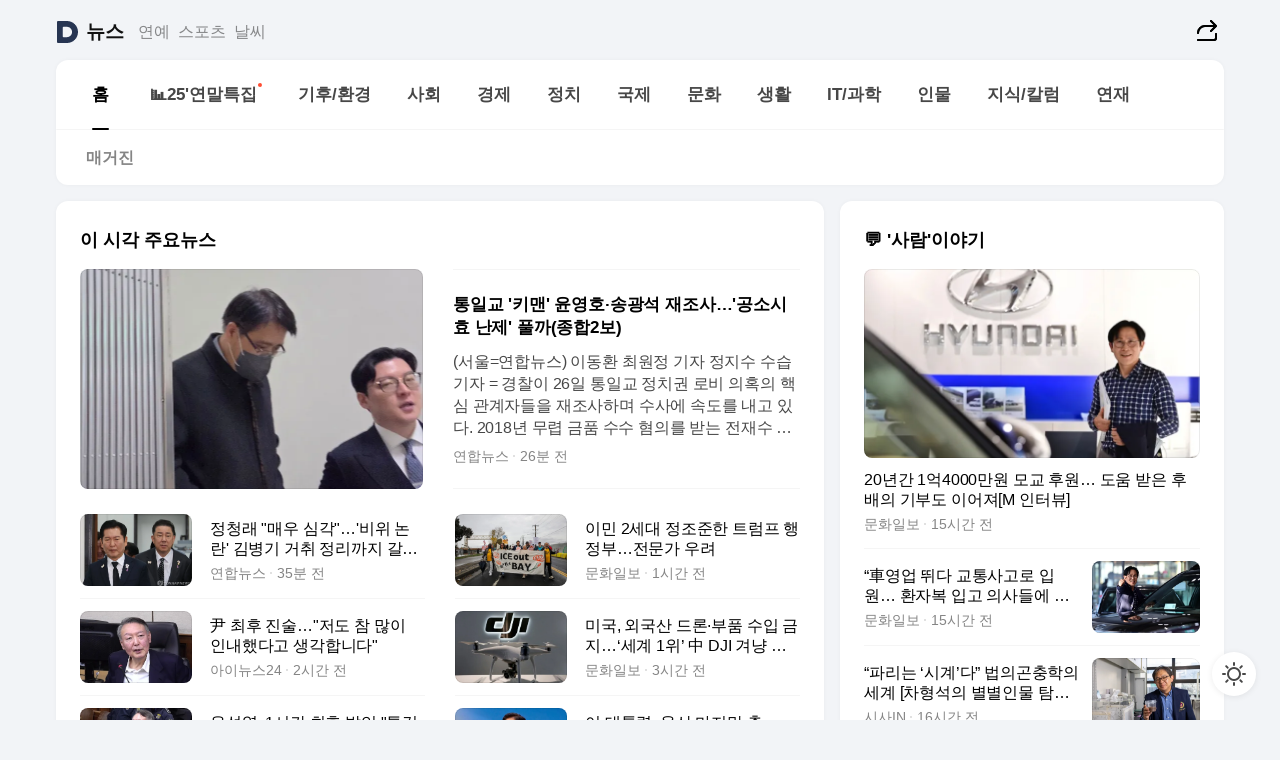

--- FILE ---
content_type: text/html
request_url: https://news.daum.net/
body_size: 101499
content:
<!DOCTYPE html>
<html lang="ko" class="pcweb">
	<head>
		<meta charset="utf-8" >
		<link rel="icon" href="https://t1.daumcdn.net/top/favicon/20241223/daum64x64.png" >
		<meta name="format-detection" content="telephone=no" >
		<meta 			name="viewport"
			content="width=device-width,initial-scale=1,minimum-scale=1,maximum-scale=1,user-scalable=no"
		>

		<script type="text/javascript" src="//t1.daumcdn.net/tiara/js/v1/tiara-1.2.0.min.js"></script>
		<script>
			function setDarkTheme(isDark) {
				document.documentElement.setAttribute('data-darktheme', isDark ? 'true' : 'false')
			}

			//TODO 다크모드
			if (window.matchMedia) {
				const storedThemeMode =
					(window.localStorage ? window.localStorage.getItem('selectedThemeMode') : null) || 'auto'

				if (storedThemeMode === 'auto') {
					const colorSchemeDark = window.matchMedia('(prefers-color-scheme: dark)')
					if (colorSchemeDark) {
						setDarkTheme(colorSchemeDark.matches)
					}
				} else {
					setDarkTheme(storedThemeMode === 'dark')
				}
			}
		</script>
		<link href="https://t1.daumcdn.net/top/tiller-pc/modoo-web/production/20251217111702/css/modoo.css" rel="stylesheet" >
		<title>다음뉴스 | 홈</title><meta property="og:title" content="다음뉴스 | 홈"> <meta property="og:description" content="다음뉴스"> <meta property="og:image" content="https://t1.daumcdn.net/liveboard/uploader/apps/modoo/bec06a577ee148b0a4baaf5aaa2bc9e2.png"> <meta name="description" content="다음뉴스"> 
	</head>
	<body id="modooRootContainer" data-sveltekit-preload-data="off" data-sveltekit-reload style="overflow-y: scroll">
		<div class="direct-link"><a href="#mainContent">본문 바로가기</a><a href="#gnbContent" id="gnbLink">메뉴 바로가기</a></div><div style="display: contents" class="pcweb" data-layout="PC">       <style>@charset "UTF-8";/*** 뉴스 섹션 ***/
#modoo .link_refresh{background-color:#fff;}
/* 레이아웃 */
#modoo .content-article .box_comp:first-of-type{margin-top:8px;}
#modoo .content-article .box_bnr_bizboard:first-of-type{margin-top:0;}
.mobile #modoo .box_bnr_bizboard + .box_grid{margin-top:-8px;}
/* header */
#modoo .head_service .logo_daum svg{fill:#273552;}
/* footer */
#modoo .doc-footer .inner_foot{margin:0;padding-top:32px;}
#modoo .doc-footer .list_foot{display:flex;flex-wrap:wrap;justify-content:center;}
#modoo .doc-footer .list_foot li{display:inline-block;position:relative;vertical-align:top;}
#modoo .doc-footer .list_foot li + li{padding-left:2px;}
#modoo .doc-footer small{padding-top:16px;}
/* 티커 */
.mobile #modoo .opt_rolling{margin-top:12px;}
/*** PC ***/
/* 레이아웃 */
.pcweb #modoo .box_grid{display:flex;}
.pcweb #modoo .grid_half{flex:1;min-width:0;}
.pcweb #modoo .grid_half + .grid_half{margin-left:16px;}
/* footer */
.pcweb #modoo .doc-footer .inner_foot{padding-top:55px;}
.pcweb #modoo .doc-footer small{padding-top:10px;}
/* 연재 - 전체페이지 */
.pcweb #modoo .content-article .box_news_series .item_newsbasic .tit_txt{display:block;display:-webkit-box;overflow:hidden;word-break:break-all;-webkit-box-orient:vertical;-webkit-line-clamp:2;max-height:2.5em;font-weight:400;font-size:1em;line-height:1.25;white-space:normal;}
.pcweb #modoo .content-article .box_news_series .item_newsbasic .wrap_thumb{width:108px;height:72px;margin-left:12px;background-size:26px 26px;}
.pcweb #modoo .content-article .box_news_series .item_newsbasic .desc_txt{display:none;}
/* 공통 이미지 */
#modoo .ico_news{display:block;overflow:hidden;font-size:1px;line-height:0;vertical-align:top;background:url(//t1.daumcdn.net/media/news/news2024/m/ico_news.svg) 0 0 no-repeat;background-size:200px 200px;color:transparent;}
/* 공통 */
#modoo .tit_news_etc{display:block;padding:20px 0 16px;font-weight:700;font-size:1.313em;line-height:1.19;border-bottom:solid 1px #000;}
#modoo .tit_list_etc{display:block;padding:10px 0 0 20px;font-weight:700;font-size:1.063em;line-height:1.29;text-indent:-20px;}
#modoo .etc_box{padding:20px 0;margin-top:20px;border-top:solid 1px rgba(0,0,0,0.04);}
#modoo .etc_box + .group_btn{justify-content:center;}
#modoo .news_etc .line_divider_4{margin-top:20px;padding-top:20px;border-top:solid 1px rgba(0,0,0,0.04);}
#modoo .news_etc .subtit_list_etc{display:block;font-weight:700;line-height:1.37;}
#modoo .news_etc .desc_box{padding-top:16px;}
#modoo .news_etc .group_btn.type_multiple{display:flex;flex-wrap:wrap;margin:-12px 0 0 -8px;}
#modoo .news_etc .group_btn.type_multiple .link_moreview{margin:12px 0 0 8px;}
#modoo .news_etc .area_etc .group_btn{text-align:left;padding-top:8px;}
#modoo .news_etc .list_box .tit_list_etc{padding-top:30px;}
#modoo .news_etc .list_etc li{position:relative;margin:8px 0 0 22px;color:rgba(0,0,0,0.72);line-height:1.37;}
#modoo .news_etc .list_etc li:before{display:block;position:absolute;top:8px;left:-13px;width:5px;height:5px;border-radius:50%;background-color:rgba(0,0,0,0.64);content:'';}
#modoo .news_etc .sublist_etc li{position:relative;margin:12px 0 0 14px;line-height:1.46;color:rgba(0,0,0,0.72);font-size:0.938em;}
#modoo .news_etc .sublist_etc li:before{display:block;position:absolute;top:8px;left:-12px;width:5px;height:5px;border-radius:50%;background-color:rgba(0,0,0,0.64);content:'';}
#modoo .news_etc .sublist_etc li + li{margin-top:20px;}
#modoo .news_etc .sublist_etc li .fc_emph{display:block;margin-top:8px;color:#4881F7;}
#modoo .news_etc .sublist_etc .tit_sublist{display:block;font-weight:400;padding-bottom:4px;}
#modoo .news_etc .etc_box .area_etc{padding-left:14px;}
#modoo .news_etc .etc_box .area_etc .desc_box{padding-top:8px;font-size:0.938em;line-height:1.46;}
#modoo .news_etc .bg_etc{display:block;overflow:hidden;max-width:none;font-size:0;line-height:0;text-indent:-9999px;background-repeat:no-repeat;margin:0 auto;}
#modoo .news_etc .bg_etc.list_process1{height:590px;background-image:url(//t1.daumcdn.net/media/news/news2024/m/img_list_process1.png);background-size:320px 590px;}
#modoo .news_etc .bg_etc.list_process2{height:734px;background-image:url(//t1.daumcdn.net/media/news/news2024/m/img_list_process2_251114.png);background-size:320px 734px;}
#modoo .news_etc .bg_etc.list_process3{height:553px;background-image:url(//t1.daumcdn.net/media/news/news2024/m/img_list_process3.png);background-size:320px 553px;}
#modoo .news_etc .process_pc{display:none;}
#modoo .news_etc .m_hide{display:none;}
/* box_etc_edit */
#modoo .box_etc_edit .etc_box{border-bottom:solid 1px rgba(0,0,0,0.04);}
#modoo .box_etc_edit .etc_box .desc_box{padding-top:0;}
/* box_etc_newscenter24 */
#modoo .box_etc_newscenter24 .etc_box .desc_box{padding-top:12px;line-height:1.37;color:rgba(0,0,0,0.72);}
#modoo .ico_time{width:22px;height:22px;}
#modoo .ico_call{width:22px;height:22px;background-position:-30px 0;}
#modoo .ico_fax{width:22px;height:22px;background-position:-60px 0;}
#modoo .group_service{display:flex;flex-wrap:wrap;padding-top:4px;margin-left:-12px;}
#modoo .group_service .item_service{display:inline-flex;align-items:center;justify-content:flex-start;margin:12px 0 0 12px;background-color:#F2F4F7;border-radius:8px;padding:13px 18px;font-size:0.938em;font-weight:700;line-height:1.46;word-break:break-all;}
#modoo .group_service .item_service .ico_news{flex-shrink:0;margin-right:8px;}
#modoo .box_etc_newscenter24 .list_box .tit_list_etc:first-child{padding-top:0;}
#modoo .box_etc_newscenter24 .etc_box{padding-bottom:0;}
#modoo .box_etc_newscenter24 .line_divider_4 + .sublist_etc li:first-child{margin-top:0;}
/* PC */
.pcweb #modoo .tit_news_etc{padding:30px 0 21px;}
.pcweb #modoo .line_divider_4{padding-top:30px;margin-top:30px;}
.pcweb #modoo .box_etc_edit,.pcweb #modoo .box_etc_newscenter24{padding-top:0;}
.pcweb #modoo .news_etc .m_hide{display:block;}
.pcweb #modoo .news_etc .pc_hide{display:none;}
.pcweb #modoo .news_etc .tit_news_etc{padding:30px 0 19px;}
.pcweb #modoo .news_etc .desc_box{padding-top:30px;}
.pcweb #modoo .news_etc .list_etc{margin-top:10px;}
.pcweb #modoo .news_etc .list_etc li{margin-top:6px;}
.pcweb #modoo .etc_box{margin-top:30px;padding:0;border-bottom:none;}
.pcweb #modoo .news_etc .group_btn{text-align:left;padding-top:16px;}
.pcweb #modoo .news_etc .group_btn.type_multiple{padding-top:16px;margin:0 0 0 -12px;}
.pcweb #modoo .news_etc .group_btn.type_multiple .link_moreview{margin:0 0 0 12px;}
.pcweb #modoo .group_service .item_service{margin:24px 0 0 12px;}
.pcweb #modoo .box_etc_newscenter24 .list_box .tit_list_etc:first-child{padding-top:30px;}
.pcweb #modoo .box_etc_newscenter24 .etc_box .desc_box{padding-top:16px;}
.pcweb #modoo .box_etc_newscenter24 .list_box .tit_list_etc{padding-top:0;}
.pcweb #modoo .news_etc .sublist_etc li{margin-top:30px;}
.pcweb #modoo .news_etc .area_etc .group_btn{padding-top:16px;}
.pcweb #modoo .news_etc .process_m{display:none;}
.pcweb #modoo .news_etc .process_pc{display:block;}
.pcweb #modoo .news_etc .bg_etc{max-width:none;margin-top:24px;}
.pcweb #modoo .news_etc .bg_etc.list_process1{height:658px;background-image:url(//t1.daumcdn.net/media/news/news2024/pc/img_list_process1_pc_251114.png);background-size:753px 658px;}
.pcweb #modoo .news_etc .bg_etc.list_process3{height:320px;background-image:url(//t1.daumcdn.net/media/news/news2024/pc/img_list_process3_pc.png);background-size:735px auto;}
/* 포인트 컬러 */
:root[data-darktheme=true] #modoo .ico_news{background-image:url(//t1.daumcdn.net/media/news/news2024/m/ico_news_dark.svg);}
:root[data-darktheme=true] #modoo .link_refresh{background-color:#1C1E21;}
:root[data-darktheme=true] #modoo .doc-footer .list_foot .btn_foot,:root[data-darktheme=true] #modoo .doc-footer .list_foot #daumMinidaum a{color:rgba(255,255,255,0.72);}
:root[data-darktheme=true] #modoo .doc-footer .info_policy .link_policy{color:rgba(255,255,255,0.48);}
:root[data-darktheme=true] #modoo .doc-footer .info_service{color:rgba(255,255,255,0.48);}
:root[data-darktheme=true] #modoo .tit_news_etc{border-color:#fff;}
:root[data-darktheme=true] #modoo .etc_box,:root[data-darktheme=true] #modoo .news_etc .line_divider_4{border-color:rgba(255,255,255,0.04);}
:root[data-darktheme=true] #modoo .group_box{border-color:rgba(255,255,255,0.08);}
:root[data-darktheme=true] #modoo .group_etc .list_etc li{color:rgba(255,255,255,0.72);}
:root[data-darktheme=true] #modoo .group_etc .list_etc li:before{background-color:rgba(255,255,255,0.72);}
:root[data-darktheme=true] #modoo .group_etc .sublist_etc li{color:rgba(255,255,255,0.72);}
:root[data-darktheme=true] #modoo .group_etc .sublist_etc li:before{background-color:rgba(255,255,255,0.72);}
:root[data-darktheme=true] #modoo .group_service .item_service{background-color:#2C2E33;color:#FFF;}
:root[data-darktheme=true] #modoo .news_etc .sublist_etc li{color:rgba(255,255,255,0.72);}
:root[data-darktheme=true] #modoo .news_etc .sublist_etc li:before{background-color:rgba(255,255,255,0.64);}
:root[data-darktheme=true] #modoo .news_etc .list_etc li{color:rgba(255,255,255,0.72);}
:root[data-darktheme=true] #modoo .news_etc .list_etc li:before{background-color:rgba(255,255,255,0.64);}
:root[data-darktheme=true] #modoo .box_etc_edit .etc_box{border-color:rgba(255,255,255,0.04);}
:root[data-darktheme=true] #modoo .box_etc_newscenter24 .group_box .txt_box{color:#fff;}
:root[data-darktheme=true] #modoo .box_etc_newscenter24 .etc_box .desc_box{color:rgba(255,255,255,0.72);}
:root[data-darktheme=true] #modoo .group_etc .sublist_etc li .fc_emph{color:#78A5FF;}
:root[data-darktheme=true] #modoo .head_service .logo_daum svg{fill:#fff;}</style> <div id="modoo" class="container-doc news-doc">    <header class="doc-header section_header"> <div class="head_service" data-tiara-layer="header"><div class="inner_service"><h1 class="doc-title"><a href="https://daum.net" class="logo_daum" data-tiara-layer="logo" aria-label="Daum" data-svelte-h="svelte-nb8sod"><svg focusable="false" aria-hidden="true" width="24" height="24" viewBox="0 0 24 24" xmlns="http://www.w3.org/2000/svg"><path d="M12 6.36C15.1152 6.36 17.6352 9.072 17.5152 12.2136C17.4024 15.2016 14.8536 17.64 11.8632 17.64H7.91762C7.65362 17.64 7.43762 17.424 7.43762 17.16V6.84C7.43762 6.576 7.65362 6.36 7.91762 6.36H11.9976M12 0H2.40002C1.60562 0 0.960022 0.6456 0.960022 1.44V22.56C0.960022 23.3544 1.60562 24 2.40002 24H12C18.6264 24 24 18.6264 24 12C24 5.3736 18.6264 0 12 0Z"></path></svg></a> <a href="https://news.daum.net" class="logo_service" data-tiara-layer="service">뉴스</a></h1> <div class="doc-relate"><strong class="screen_out" data-svelte-h="svelte-177cra8">관련 서비스</strong> <ul class="list_relate"> <li><a href="https://entertain.daum.net" class="link_service">연예</a> </li> <li><a href="https://sports.daum.net" class="link_service">스포츠</a> </li> <li><a href="https://weather.daum.net" class="link_service">날씨</a> </li></ul></div> <div class="util_header"><div class="util_share"><button type="button" id="rSocialShareButton" class="link_share" data-tiara-layer="share" data-svelte-h="svelte-1g1zbsh"><span class="ico_modoo ico_share">공유하기</span></button></div></div></div></div>  <div id="371ff85c-9d67-406b-865c-aa306d55baec" class="head_section"><nav id="gnbContent" class="section-gnb"><div class="inner_gnb"><h2 class="screen_out" data-svelte-h="svelte-1d9x8yw">메인메뉴</h2> <div class="wrap_gnb"><div class="list_gnb" data-tiara-layer="gnb"> <div class="flicking-viewport  "><div class="flicking-camera"><div data-key="303ee857-96ed-48ee-bb30-4a969179a0bf" class="flicking-panel" style="order: 9007199254740991"><a href="/news/home" class="link_gnb" role="menuitem" aria-current="page" data-tiara-layer="gnb1"> <span class="txt_gnb">홈</span></a> </div><div data-key="24a1d548-3a0e-424a-bbde-9b1e51ccb528" class="flicking-panel" style="order: 9007199254740991"><a href="https://issue.daum.net/focus/2025recap-issue" class="link_gnb" role="menuitem" data-tiara-layer="gnb2"> <span class="txt_gnb">📊25'연말특집</span><span class="ir_pm ico_new" data-svelte-h="svelte-bn1hi7">새로운소식</span></a> </div><div data-key="f3af9b84-c5d6-4044-a0b0-12f4e1bab775" class="flicking-panel" style="order: 9007199254740991"><a href="/news/climate" class="link_gnb" role="menuitem" data-tiara-layer="gnb3"> <span class="txt_gnb">기후/환경</span></a> </div><div data-key="743f1c56-3590-4694-82b3-3243e6307834" class="flicking-panel" style="order: 9007199254740991"><a href="/news/society" class="link_gnb" role="menuitem" data-tiara-layer="gnb4"> <span class="txt_gnb">사회</span></a> </div><div data-key="a82691b2-16f7-4fe2-ac51-53d5feb2c5cb" class="flicking-panel" style="order: 9007199254740991"><a href="/news/economy" class="link_gnb" role="menuitem" data-tiara-layer="gnb5"> <span class="txt_gnb">경제</span></a> </div><div data-key="a4db54bf-3095-4f74-b1ea-1f100d603fb0" class="flicking-panel" style="order: 9007199254740991"><a href="/news/politics" class="link_gnb" role="menuitem" data-tiara-layer="gnb6"> <span class="txt_gnb">정치</span></a> </div><div data-key="90aff09c-15ef-4940-b85c-34790bd9931b" class="flicking-panel" style="order: 9007199254740991"><a href="/news/world" class="link_gnb" role="menuitem" data-tiara-layer="gnb7"> <span class="txt_gnb">국제</span></a> </div><div data-key="99c3ec9b-112d-44be-89f5-d2dd891db3f5" class="flicking-panel" style="order: 9007199254740991"><a href="/news/culture" class="link_gnb" role="menuitem" data-tiara-layer="gnb8"> <span class="txt_gnb">문화</span></a> </div><div data-key="447d6cb4-c3d4-4d2a-937b-d1e4e1efed2d" class="flicking-panel" style="order: 9007199254740991"><a href="/news/life" class="link_gnb" role="menuitem" data-tiara-layer="gnb9"> <span class="txt_gnb">생활</span></a> </div><div data-key="3eaca4bf-258c-4bae-8774-2df59632d2b9" class="flicking-panel" style="order: 9007199254740991"><a href="/news/tech" class="link_gnb" role="menuitem" data-tiara-layer="gnb10"> <span class="txt_gnb">IT/과학</span></a> </div><div data-key="4569aecd-06e3-4a89-85e1-a73d2ed661cd" class="flicking-panel" style="order: 9007199254740991"><a href="/news/people" class="link_gnb" role="menuitem" data-tiara-layer="gnb11"> <span class="txt_gnb">인물</span></a> </div><div data-key="99d4cefc-b151-4546-9e47-4b7bf10d8ff0" class="flicking-panel" style="order: 9007199254740991"><a href="/news/understanding" class="link_gnb" role="menuitem" data-tiara-layer="gnb12"> <span class="txt_gnb">지식/칼럼</span></a> </div><div data-key="d00a243b-c7cc-4d59-b909-eb0b0ac18bb7" class="flicking-panel" style="order: 9007199254740991"><a href="/news/series" class="link_gnb" role="menuitem" data-tiara-layer="gnb13"> <span class="txt_gnb">연재</span></a> </div></div>  </div> </div></div> </div></nav>   <div class="section-lnb"><div class="inner_lnb"><strong class="screen_out">홈 하위메뉴</strong> <div class="list_lnb" data-tiara-layer="lnb"> <div class="flicking-viewport  "><div class="flicking-camera"><div data-key="dc7975a3-3141-40a3-91df-fea10f1c73c9" class="flicking-panel" style="order: 9007199254740991"><a href="#none" class="link_lnb" role="menuitem" aria-current="page" style="" data-tiara-layer="lnb0"> <span class="txt_lnb undefined">홈</span></a> </div><div data-key="de544c8a-90a5-4265-bcd1-de10d2de8812" class="flicking-panel" style="order: 9007199254740991"><a href="#none" class="link_lnb" role="menuitem" style="" data-tiara-layer="lnb1"> <span class="txt_lnb null">매거진</span></a> </div></div>  </div> </div></div></div></div> </header> <hr class="hide"> <div id="mainContent" class="main-content"><article class="content-article"><div class="inner_cont "> <div class="box_comp box_news_headline2" id="58d84141-b8dd-413c-9500-447b39ec29b9" data-tiara-layer="news-basic_B" data-tiara-custom="componentId=58d84141-b8dd-413c-9500-447b39ec29b9&amp;componentTitle=이 시각 주요뉴스&amp;componentClusterTitles=[종합순] 쿼터"><div class="box_tit"> <strong class="tit_box"><span class="txt_box"> 이 시각 주요뉴스</span> </strong>   </div> <ul class="list_newsheadline2"> <li><a class="item_newsheadline2" data-tiara-layer="news" data-tiara-ordnum="1" href="https://v.daum.net/v/20251226232344069" target="_self" data-title="%ED%86%B5%EC%9D%BC%EA%B5%90%20'%ED%82%A4%EB%A7%A8'%20%EC%9C%A4%EC%98%81%ED%98%B8%C2%B7%EC%86%A1%EA%B4%91%EC%84%9D%20%EC%9E%AC%EC%A1%B0%EC%82%AC%E2%80%A6'%EA%B3%B5%EC%86%8C%EC%8B%9C%ED%9A%A8%20%EB%82%9C%EC%A0%9C'%20%ED%92%80%EA%B9%8C(%EC%A2%85%ED%95%A92%EB%B3%B4)" rel=""><div class="wrap_thumb"> <picture>  <source srcset="//img1.daumcdn.net/thumb/S686x440a.q80.fwebp/?fname=https%3A%2F%2Ft1.daumcdn.net%2Fnews%2F202512%2F26%2Fyonhap%2F20251226232906401nbew.jpg&amp;scode=media" type="image/webp">  <source srcset="//img1.daumcdn.net/thumb/S686x440a.q80/?fname=https%3A%2F%2Ft1.daumcdn.net%2Fnews%2F202512%2F26%2Fyonhap%2F20251226232906401nbew.jpg&amp;scode=media">  <img alt="" referrerpolicy="no-referrer" class="img_g"></picture></div> <div class="cont_thumb"><strong class="tit_txt">통일교 '키맨' 윤영호·송광석 재조사…'공소시효 난제' 풀까(종합2보)</strong> <p class="desc_txt">(서울=연합뉴스) 이동환 최원정 기자 정지수 수습기자 = 경찰이 26일 통일교 정치권 로비 의혹의 핵심 관계자들을 재조사하며 수사에 속도를 내고 있다. 2018년 무렵 금품 수수 혐의를 받는 전재수 전 해양수산부 장관에게 정치자금법 위반 혐의가 적용될 경우 이달 말 공소시효가 완성될 수 있다. 이런 상황에서 경찰이 물증 확보와 함께 '키맨' 진술 확보에 주</p> <span class="info_txt"><span class="con_txt"><span class="txt_info">연합뉴스</span> <span class="txt_info">26분 전</span></span> </span></div>  </a> </li> <li><a class="item_newsheadline2" data-tiara-layer="news" data-tiara-ordnum="2" href="https://v.daum.net/v/20251226231447010" target="_self" data-title="%EC%A0%95%EC%B2%AD%EB%9E%98%20%22%EB%A7%A4%EC%9A%B0%20%EC%8B%AC%EA%B0%81%22%E2%80%A6'%EB%B9%84%EC%9C%84%20%EB%85%BC%EB%9E%80'%20%EA%B9%80%EB%B3%91%EA%B8%B0%20%EA%B1%B0%EC%B7%A8%20%EC%A0%95%EB%A6%AC%EA%B9%8C%EC%A7%80%20%EA%B0%88%EA%B9%8C(%EC%A2%85%ED%95%A92%EB%B3%B4)" rel=""><div class="wrap_thumb"> <picture>  <source srcset="//img1.daumcdn.net/thumb/S686x440a.q80.fwebp/?fname=https%3A%2F%2Ft1.daumcdn.net%2Fnews%2F202512%2F26%2Fyonhap%2F20251226231448008usmj.jpg&amp;scode=media" type="image/webp">  <source srcset="//img1.daumcdn.net/thumb/S686x440a.q80/?fname=https%3A%2F%2Ft1.daumcdn.net%2Fnews%2F202512%2F26%2Fyonhap%2F20251226231448008usmj.jpg&amp;scode=media">  <img alt="" referrerpolicy="no-referrer" class="img_g"></picture></div> <div class="cont_thumb"><strong class="tit_txt">정청래 "매우 심각"…'비위 논란' 김병기 거취 정리까지 갈까(종합2보)</strong>  <span class="info_txt"><span class="con_txt"><span class="txt_info">연합뉴스</span> <span class="txt_info">35분 전</span></span> </span></div>  </a> </li> <li><a class="item_newsheadline2" data-tiara-layer="news" data-tiara-ordnum="3" href="https://v.daum.net/v/20251226222723776" target="_self" data-title="%EC%9D%B4%EB%AF%BC%202%EC%84%B8%EB%8C%80%20%EC%A0%95%EC%A1%B0%EC%A4%80%ED%95%9C%20%ED%8A%B8%EB%9F%BC%ED%94%84%20%ED%96%89%EC%A0%95%EB%B6%80%E2%80%A6%EC%A0%84%EB%AC%B8%EA%B0%80%20%EC%9A%B0%EB%A0%A4" rel=""><div class="wrap_thumb"> <picture>  <source srcset="//img1.daumcdn.net/thumb/S686x440a.q80.fwebp/?fname=https%3A%2F%2Ft1.daumcdn.net%2Fnews%2F202512%2F26%2Fmunhwa%2F20251226222725117owtd.jpg&amp;scode=media" type="image/webp">  <source srcset="//img1.daumcdn.net/thumb/S686x440a.q80/?fname=https%3A%2F%2Ft1.daumcdn.net%2Fnews%2F202512%2F26%2Fmunhwa%2F20251226222725117owtd.jpg&amp;scode=media">  <img alt="" referrerpolicy="no-referrer" class="img_g"></picture></div> <div class="cont_thumb"><strong class="tit_txt">이민 2세대 정조준한 트럼프 행정부…전문가 우려</strong>  <span class="info_txt"><span class="con_txt"><span class="txt_info">문화일보</span> <span class="txt_info">1시간 전</span></span> </span></div>  </a> </li> <li><a class="item_newsheadline2" data-tiara-layer="news" data-tiara-ordnum="4" href="https://v.daum.net/v/20251226221404691" target="_self" data-title="%E5%B0%B9%20%EC%B5%9C%ED%9B%84%20%EC%A7%84%EC%88%A0%E2%80%A6%22%EC%A0%80%EB%8F%84%20%EC%B0%B8%20%EB%A7%8E%EC%9D%B4%20%EC%9D%B8%EB%82%B4%ED%96%88%EB%8B%A4%EA%B3%A0%20%EC%83%9D%EA%B0%81%ED%95%A9%EB%8B%88%EB%8B%A4%22" rel=""><div class="wrap_thumb"> <picture>  <source srcset="//img1.daumcdn.net/thumb/S686x440a.q80.fwebp/?fname=https%3A%2F%2Ft1.daumcdn.net%2Fnews%2F202512%2F26%2Finews24%2F20251226221406810qtya.jpg&amp;scode=media" type="image/webp">  <source srcset="//img1.daumcdn.net/thumb/S686x440a.q80/?fname=https%3A%2F%2Ft1.daumcdn.net%2Fnews%2F202512%2F26%2Finews24%2F20251226221406810qtya.jpg&amp;scode=media">  <img alt="" referrerpolicy="no-referrer" class="img_g"></picture></div> <div class="cont_thumb"><strong class="tit_txt">尹 최후 진술…"저도 참 많이 인내했다고 생각합니다"</strong>  <span class="info_txt"><span class="con_txt"><span class="txt_info">아이뉴스24</span> <span class="txt_info">2시간 전</span></span> </span></div>  </a> </li> <li><a class="item_newsheadline2" data-tiara-layer="news" data-tiara-ordnum="5" href="https://v.daum.net/v/20251226210503971" target="_self" data-title="%EB%AF%B8%EA%B5%AD%2C%20%EC%99%B8%EA%B5%AD%EC%82%B0%20%EB%93%9C%EB%A1%A0%C2%B7%EB%B6%80%ED%92%88%20%EC%88%98%EC%9E%85%20%EA%B8%88%EC%A7%80%E2%80%A6%E2%80%98%EC%84%B8%EA%B3%84%201%EC%9C%84%E2%80%99%20%E4%B8%AD%20DJI%20%EA%B2%A8%EB%83%A5%20%ED%95%B4%EC%84%9D" rel=""><div class="wrap_thumb"> <picture>  <source srcset="//img1.daumcdn.net/thumb/S686x440a.q80.fwebp/?fname=https%3A%2F%2Ft1.daumcdn.net%2Fnews%2F202512%2F26%2Fmunhwa%2F20251226210504826zyom.jpg&amp;scode=media" type="image/webp">  <source srcset="//img1.daumcdn.net/thumb/S686x440a.q80/?fname=https%3A%2F%2Ft1.daumcdn.net%2Fnews%2F202512%2F26%2Fmunhwa%2F20251226210504826zyom.jpg&amp;scode=media">  <img alt="" referrerpolicy="no-referrer" class="img_g"></picture></div> <div class="cont_thumb"><strong class="tit_txt">미국, 외국산 드론·부품 수입 금지…‘세계 1위’ 中 DJI 겨냥 해석</strong>  <span class="info_txt"><span class="con_txt"><span class="txt_info">문화일보</span> <span class="txt_info">3시간 전</span></span> </span></div>  </a> </li> <li><a class="item_newsheadline2" data-tiara-layer="news" data-tiara-ordnum="6" href="https://v.daum.net/v/20251226210123902" target="_self" data-title="%EC%9C%A4%EC%84%9D%EC%97%B4%2C%201%EC%8B%9C%EA%B0%84%20%EC%B5%9C%ED%9B%84%20%EB%B0%9C%EC%96%B8%20%22%ED%8A%B9%EA%B2%80%20%EA%B3%B5%EC%86%8C%EC%9E%A5%2C%20%EC%BD%94%EB%AF%B8%EB%94%94%20%EA%B0%99%EC%95%98%EB%8B%A4%22" rel=""><div class="wrap_thumb"> <picture>  <source srcset="//img1.daumcdn.net/thumb/S686x440a.q80.fwebp/?fname=https%3A%2F%2Ft1.daumcdn.net%2Fnews%2F202512%2F26%2Fhankooki%2F20251226210124710cjth.jpg&amp;scode=media" type="image/webp">  <source srcset="//img1.daumcdn.net/thumb/S686x440a.q80/?fname=https%3A%2F%2Ft1.daumcdn.net%2Fnews%2F202512%2F26%2Fhankooki%2F20251226210124710cjth.jpg&amp;scode=media">  <img alt="" referrerpolicy="no-referrer" class="img_g"></picture></div> <div class="cont_thumb"><strong class="tit_txt">윤석열, 1시간 최후 발언 "특검 공소장, 코미디 같았다"</strong>  <span class="info_txt"><span class="con_txt"><span class="txt_info">한국일보</span> <span class="txt_info">3시간 전</span></span> </span></div>  </a> </li> <li><a class="item_newsheadline2" data-tiara-layer="news" data-tiara-ordnum="7" href="https://v.daum.net/v/20251226204019662" target="_self" data-title="%EC%9D%B4%20%EB%8C%80%ED%86%B5%EB%A0%B9%2C%20%EC%9A%A9%EC%82%B0%20%EB%A7%88%EC%A7%80%EB%A7%89%20%EC%B6%9C%EA%B7%BC%E2%80%A5'%EC%88%9C%EC%A7%81%EC%9E%90'%20%EC%9C%A0%EA%B0%80%EC%A1%B1%20%EB%A7%8C%EB%82%98%20%EA%B3%A0%EA%B0%9C%20%EC%88%99%EC%97%AC" rel=""><div class="wrap_thumb"><span class="ico_modoo  ico_vod3" data-svelte-h="svelte-1jcdy8h">동영상</span> <picture>  <source srcset="//img1.daumcdn.net/thumb/S686x440a.q80.fwebp/?fname=https%3A%2F%2Ft1.daumcdn.net%2Fnews%2F202512%2F26%2Fimbc%2F20251226214206475jxyi.jpg&amp;scode=media" type="image/webp">  <source srcset="//img1.daumcdn.net/thumb/S686x440a.q80/?fname=https%3A%2F%2Ft1.daumcdn.net%2Fnews%2F202512%2F26%2Fimbc%2F20251226214206475jxyi.jpg&amp;scode=media">  <img alt="" referrerpolicy="no-referrer" class="img_g"></picture></div> <div class="cont_thumb"><strong class="tit_txt">이 대통령, 용산 마지막 출근‥'순직자' 유가족 만나 고개 숙여</strong>  <span class="info_txt"><span class="con_txt"><span class="txt_info">MBC</span> <span class="txt_info">3시간 전</span></span> </span></div>  </a> </li> <li><a class="item_newsheadline2" data-tiara-layer="news" data-tiara-ordnum="8" href="https://v.daum.net/v/20251226201909404" target="_self" data-title="'4%EB%8C%80%20%EC%A2%85%EA%B5%90'%20%ED%95%9C%EB%AA%A9%EC%86%8C%EB%A6%AC%E2%80%A5%22%EA%B9%80%EB%B2%94%EC%84%9D%20%EC%82%AC%EC%A3%84%2C%20%EA%B0%95%EC%A0%9C%20%EC%88%98%EC%82%AC%22" rel=""><div class="wrap_thumb"><span class="ico_modoo  ico_vod3" data-svelte-h="svelte-1jcdy8h">동영상</span> <picture>  <source srcset="//img1.daumcdn.net/thumb/S686x440a.q80.fwebp/?fname=https%3A%2F%2Ft1.daumcdn.net%2Fnews%2F202512%2F26%2Fimbc%2F20251226201910327zqas.jpg&amp;scode=media" type="image/webp">  <source srcset="//img1.daumcdn.net/thumb/S686x440a.q80/?fname=https%3A%2F%2Ft1.daumcdn.net%2Fnews%2F202512%2F26%2Fimbc%2F20251226201910327zqas.jpg&amp;scode=media">  <img alt="" referrerpolicy="no-referrer" class="img_g"></picture></div> <div class="cont_thumb"><strong class="tit_txt">'4대 종교' 한목소리‥"김범석 사죄, 강제 수사"</strong>  <span class="info_txt"><span class="con_txt"><span class="txt_info">MBC</span> <span class="txt_info">4시간 전</span></span> </span></div>  </a> </li> <li><a class="item_newsheadline2" data-tiara-layer="news" data-tiara-ordnum="9" href="https://v.daum.net/v/20251226195142064" target="_self" data-title="%EC%A0%95%ED%9D%AC%EC%9B%90%2C%20%EC%8A%A4%ED%86%A0%ED%82%B9%20%EC%8B%A0%EA%B3%A0%EC%9E%90%20%EB%B6%80%EC%B9%9C%EC%97%90%EA%B2%8C%20%22%EB%A7%A4%EC%9E%A5%EB%90%9C%EB%8B%A4.%20%EB%B2%95%EC%A0%81%EC%A1%B0%EC%B9%98%20%EB%A7%90%EB%A0%A4%EB%8B%AC%EB%9D%BC%22%20%ED%9A%8C%EC%9C%A0(%EC%A2%85%ED%95%A9)" rel=""><div class="wrap_thumb"> <picture>  <source srcset="//img1.daumcdn.net/thumb/S686x440a.q80.fwebp/?fname=https%3A%2F%2Ft1.daumcdn.net%2Fnews%2F202512%2F26%2Fnewsis%2F20251226195142860thum.jpg&amp;scode=media" type="image/webp">  <source srcset="//img1.daumcdn.net/thumb/S686x440a.q80/?fname=https%3A%2F%2Ft1.daumcdn.net%2Fnews%2F202512%2F26%2Fnewsis%2F20251226195142860thum.jpg&amp;scode=media">  <img alt="" referrerpolicy="no-referrer" class="img_g"></picture></div> <div class="cont_thumb"><strong class="tit_txt">정희원, 스토킹 신고자 부친에게 "매장된다. 법적조치 말려달라" 회유(종합)</strong>  <span class="info_txt"><span class="con_txt"><span class="txt_info">뉴시스</span> <span class="txt_info">4시간 전</span></span> </span></div>  </a> </li></ul> <div class="group_btn"><a href="#none" class="link_refresh" data-tiara-layer="refresh" data-tiara-ordnum="1"><span class="ico_modoo ico_refresh"></span>새로운<span class="emph_txt">뉴스</span> </a> <div aria-live="polite" class="screen_out"></div></div> <div aria-live="polite" class="screen_out"></div></div>  <div class="box_comp box_bnr_ad3"><div class="item_ad"><ins style="vertical-align:top" class="kakao_ad_area" data-ad-unit="DAN-mmSWWDWHey1VmpXQ" data-ad-width="100%" data-ad-onfail="onAdFailDAN-mmSWWDWHey1VmpXQ"></ins></div></div>  <div class="box_comp box_news_basic" id="e23739a4-8195-4c84-a4a4-d6a1e9e2e661" data-tiara-layer="news-basic" data-tiara-custom="componentId=e23739a4-8195-4c84-a4a4-d6a1e9e2e661&amp;componentTitle=오늘의 연재&amp;componentClusterTitles=경제정책,마주앉아 인터뷰,과학이야기,음식이야기,함께, 동물,에세이,미디어,오비추어리,환경,여론조사"><div class="box_tit"> <strong class="tit_box"><span class="txt_box"> 오늘의 연재</span> </strong>   </div> <div class="tabg_wrap"><div class="tab_g" role="tablist"> <div class="flicking-viewport  "><div class="flicking-camera"><div data-key="28516f73-018c-4db4-b6f6-8046c14ae850" class="flicking-panel" style="order: 9007199254740991"><div class="item_tab" role="presentation"><a draggable="false" href="#" role="tab" aria-selected="true" aria-disabled="false" class="link_tab" data-tiara-layer="tab" data-tiara-ordnum="1">경제정책 </a></div> </div><div data-key="3eb6048b-6aff-453b-9563-f3f452cd0a28" class="flicking-panel" style="order: 9007199254740991"><div class="item_tab" role="presentation"><a draggable="false" href="#" role="tab" aria-selected="false" aria-disabled="false" class="link_tab" data-tiara-layer="tab" data-tiara-ordnum="2">마주앉아 인터뷰 </a></div> </div><div data-key="5a584cab-642b-420c-add2-9202ded0bf1c" class="flicking-panel" style="order: 9007199254740991"><div class="item_tab" role="presentation"><a draggable="false" href="#" role="tab" aria-selected="false" aria-disabled="false" class="link_tab" data-tiara-layer="tab" data-tiara-ordnum="3">과학이야기 </a></div> </div><div data-key="cbd37a8d-9aeb-476b-9fce-c8778f97faf8" class="flicking-panel" style="order: 9007199254740991"><div class="item_tab" role="presentation"><a draggable="false" href="#" role="tab" aria-selected="false" aria-disabled="false" class="link_tab" data-tiara-layer="tab" data-tiara-ordnum="4">음식이야기 </a></div> </div><div data-key="44041c2f-268f-4b37-9bc5-5affdd8d9cc1" class="flicking-panel" style="order: 9007199254740991"><div class="item_tab" role="presentation"><a draggable="false" href="#" role="tab" aria-selected="false" aria-disabled="false" class="link_tab" data-tiara-layer="tab" data-tiara-ordnum="5">함께, 동물 </a></div> </div><div data-key="8436737a-98ec-465f-89df-af1b4f7c7874" class="flicking-panel" style="order: 9007199254740991"><div class="item_tab" role="presentation"><a draggable="false" href="#" role="tab" aria-selected="false" aria-disabled="false" class="link_tab" data-tiara-layer="tab" data-tiara-ordnum="6">에세이 </a></div> </div><div data-key="200a0852-2c7f-4911-9bd5-02ea5b230828" class="flicking-panel" style="order: 9007199254740991"><div class="item_tab" role="presentation"><a draggable="false" href="#" role="tab" aria-selected="false" aria-disabled="false" class="link_tab" data-tiara-layer="tab" data-tiara-ordnum="7">미디어 </a></div> </div><div data-key="3b1546ae-e809-4737-8c4a-436ae3e07cee" class="flicking-panel" style="order: 9007199254740991"><div class="item_tab" role="presentation"><a draggable="false" href="#" role="tab" aria-selected="false" aria-disabled="false" class="link_tab" data-tiara-layer="tab" data-tiara-ordnum="8">오비추어리 </a></div> </div><div data-key="04460ed3-2e6e-4f09-a2b0-ac05cc704a8a" class="flicking-panel" style="order: 9007199254740991"><div class="item_tab" role="presentation"><a draggable="false" href="#" role="tab" aria-selected="false" aria-disabled="false" class="link_tab" data-tiara-layer="tab" data-tiara-ordnum="9">환경 </a></div> </div><div data-key="c4e11e88-39d8-4f02-885e-f64d7aafbce7" class="flicking-panel" style="order: 9007199254740991"><div class="item_tab" role="presentation"><a draggable="false" href="#" role="tab" aria-selected="false" aria-disabled="false" class="link_tab" data-tiara-layer="tab" data-tiara-ordnum="10">여론조사 </a></div> </div></div>  </div></div>  </div>  <ul class="list_newsbasic"> <li><a class="item_newsbasic" data-tiara-layer="news" data-tiara-ordnum="1" href="https://v.daum.net/v/20251226174805114" target="_self" data-title="%5B%EA%B9%80%EC%84%B8%EC%99%84%EC%9D%98%20%EC%A3%BC%EB%A7%90%EA%B2%BD%EC%A0%9C%EC%82%B0%EC%B1%85%5D%20%EC%82%B0%EC%97%85%EA%B5%AC%EC%A1%B0%20%EA%B0%9C%ED%8E%B8%20%EC%83%88%20%EC%97%94%EC%A7%84%20'%EA%B5%AD%EB%AF%BC%EC%84%B1%EC%9E%A5%ED%8E%80%EB%93%9C'" rel=""><div class="wrap_thumb"><picture>  <source srcset="//img1.daumcdn.net/thumb/S324x208a.q80.fwebp/?fname=https%3A%2F%2Ft1.daumcdn.net%2Fnews%2F202512%2F26%2Fmk%2F20251226174807486rfhe.jpg&amp;scode=media" type="image/webp">  <source srcset="//img1.daumcdn.net/thumb/S324x208a.q80/?fname=https%3A%2F%2Ft1.daumcdn.net%2Fnews%2F202512%2F26%2Fmk%2F20251226174807486rfhe.jpg&amp;scode=media">  <img alt="" referrerpolicy="no-referrer" class="img_g"></picture>  </div> <div class="cont_thumb"><strong class="tit_txt">[김세완의 주말경제산책] 산업구조 개편 새 엔진 '국민성장펀드'</strong> <p class="desc_txt">경제학자들은 다 아는 사실을 어렵게 설명하는 데 선수인데 그중에 생산함수라는 것이 있다. 생산함수가 말하는 것은 초등학생도 다 아는 것이다. 물건이나 서비스를 만들려면 노동, 자본, 기술 세 가지를 합쳐야 한다는 것이다. 나도 지금 이 글을 쓰느라 커피숍에서 이 세 가지를 합치고 있다. 당연하지만 경제학자들은 산업별로 생산함수가 다르다고 생각한다. 현대자동</p> <span class="info_txt"><span class="con_txt"> <span class="txt_info">매일경제</span> <span class="txt_info">6시간 전</span></span> </span></div>  </a> </li> <li><a class="item_newsbasic" data-tiara-layer="news" data-tiara-ordnum="2" href="https://v.daum.net/v/20251225191123946" target="_self" data-title="%5B%EC%B2%AD%EA%B2%BD%EC%B2%B4%5D%20%EC%98%88%EB%82%98%20%EC%A7%80%EA%B8%88%EC%9D%B4%EB%82%98%20%EB%B6%80%EB%8B%B4%EC%9D%B8%20%EC%84%B8%EA%B8%88%E2%80%A6%EC%97%AD%EC%82%AC%20%EC%86%8D%20%ED%95%B4%EB%B2%95%EC%9D%80%3F" rel=""><div class="wrap_thumb"><picture>  <source srcset="//img1.daumcdn.net/thumb/S324x208a.q80.fwebp/?fname=https%3A%2F%2Ft1.daumcdn.net%2Fnews%2F202512%2F25%2Febs%2F20251225191124600znop.jpg&amp;scode=media" type="image/webp">  <source srcset="//img1.daumcdn.net/thumb/S324x208a.q80/?fname=https%3A%2F%2Ft1.daumcdn.net%2Fnews%2F202512%2F25%2Febs%2F20251225191124600znop.jpg&amp;scode=media">  <img alt="" referrerpolicy="no-referrer" class="img_g"></picture> <span class="ico_modoo ico_vod3" data-svelte-h="svelte-1enfgh8">동영상</span> </div> <div class="cont_thumb"><strong class="tit_txt">[청경체] 예나 지금이나 부담인 세금…역사 속 해법은?</strong> <p class="desc_txt">[EBS 뉴스]서현아 앵커연말이 다가오면서 많이들 관심 가지시는 주제입니다. 국가를 운영하는 데 꼭 필요한 세금.  하지만 서민들에게는 언제나 부담이 되는데요. 예나 지금이나 세금을 둘러싼 갈등과 논란은 끊이지가 않습니다. 청소년 경제 체력 기르기 프로젝트, 오늘은 역사 속 세금과 체납 이야기를 이한 역사 커뮤니케이터와 짚어봅니다. 어서 오세요.  역사와 </p> <span class="info_txt"><span class="con_txt"> <span class="txt_info">EBS</span> <span class="txt_info">1일 전</span></span> </span></div>  </a> </li> <li><a class="item_newsbasic" data-tiara-layer="news" data-tiara-ordnum="3" href="https://v.daum.net/v/20251224234903146" target="_self" data-title="%5B%EA%B2%BD%EC%A0%9C%ED%8F%AC%EC%BB%A4%EC%8A%A4%5D%201400%EC%A1%B0%20%EB%82%98%EB%9E%8F%EB%B9%9A%EC%9D%B4%20%EC%9A%B8%EB%A6%AC%EB%8A%94%20%E2%80%98%EC%A1%B0%EA%B8%B0%20%EA%B2%BD%EB%B3%B4%E2%80%99" rel=""><div class="wrap_thumb"><picture>  <source srcset="//img1.daumcdn.net/thumb/S324x208a.q80.fwebp/?fname=https%3A%2F%2Ft1.daumcdn.net%2Fnews%2F202512%2F24%2Fchosun%2F20251224234904713dnvj.jpg&amp;scode=media" type="image/webp">  <source srcset="//img1.daumcdn.net/thumb/S324x208a.q80/?fname=https%3A%2F%2Ft1.daumcdn.net%2Fnews%2F202512%2F24%2Fchosun%2F20251224234904713dnvj.jpg&amp;scode=media">  <img alt="" referrerpolicy="no-referrer" class="img_g"></picture>  </div> <div class="cont_thumb"><strong class="tit_txt">[경제포커스] 1400조 나랏빚이 울리는 ‘조기 경보’</strong> <p class="desc_txt">매일 조선일보에 실린 칼럼 5개가 담긴 뉴스레터를 받아보세요. 세상에 대한 통찰을 얻을 수 있습니다.(https://page.stibee.com/subscriptions/91170) 내년을 전망하는 글로벌 기관들의 보고서가 쏟아지는 때다. 보고서들을 훑어보면, 내년 글로벌 경제엔 세 가지 위험이 있다고 한다. 첫째, AI(인공지능) 거품 논란이다. 둘째,</p> <span class="info_txt"><span class="con_txt"> <span class="txt_info">조선일보</span> <span class="txt_info">2일 전</span></span> </span></div>  </a> </li> <li><a class="item_newsbasic" data-tiara-layer="news" data-tiara-ordnum="4" href="https://v.daum.net/v/20251224150012375" target="_self" data-title="%E2%80%98%EC%BC%80%EB%8D%B0%ED%97%8C%E2%80%99%EC%9C%BC%EB%A1%9C%20%EB%82%A0%EC%95%84%EC%98%A4%EB%A5%B8%20%E9%9F%93%20%EA%B4%80%EA%B4%91%E2%80%A6%E2%80%98%EA%BF%88%EC%9D%98%202000%EB%A7%8C%EB%AA%85%E2%80%99%20%EB%8B%AC%EC%84%B1%ED%95%A0%EA%B9%8C%5BDeep%20Spot%5D" rel=""><div class="wrap_thumb"><picture>  <source srcset="//img1.daumcdn.net/thumb/S324x208a.q80.fwebp/?fname=https%3A%2F%2Ft1.daumcdn.net%2Fnews%2F202512%2F24%2Fned%2F20251224150012855segh.jpg&amp;scode=media" type="image/webp">  <source srcset="//img1.daumcdn.net/thumb/S324x208a.q80/?fname=https%3A%2F%2Ft1.daumcdn.net%2Fnews%2F202512%2F24%2Fned%2F20251224150012855segh.jpg&amp;scode=media">  <img alt="" referrerpolicy="no-referrer" class="img_g"></picture>  </div> <div class="cont_thumb"><strong class="tit_txt">‘케데헌’으로 날아오른 韓 관광…‘꿈의 2000만명’ 달성할까[Deep Spot]</strong> <p class="desc_txt">헤럴드경제는 ‘Deep Spot(딥 스폿)’을 통해 지금 우리가 주목해야 할 최신 이슈를 깊이 이해하기 위해 필요한 포인트를 질문하고, 이를 상세하게 풀어드리겠습니다. 이 기사는 헤럴드경제 회원전용 콘텐츠 HeralDeep(헤럴딥)에 게재된 기사입니다. 회원으로 가입하시면, ‘딥 스폿’ 기사 리스트를 통해 최신의 중요한 이슈 흐름을 파악하실 수 있습니다.</p> <span class="info_txt"><span class="con_txt"> <span class="txt_info">헤럴드경제</span> <span class="txt_info">2일 전</span></span> </span></div>  </a> </li> <li><a class="item_newsbasic" data-tiara-layer="news" data-tiara-ordnum="5" href="https://v.daum.net/v/20251224060523449" target="_self" data-title="%E2%80%9C%EC%A0%84%20%EC%84%B8%EA%B3%84%20%E2%80%98%EC%83%81%EC%9C%84%200.001%25%20%EC%8A%88%ED%8D%BC%20%EB%B6%80%EC%9E%90%E2%80%99%206%EB%A7%8C%EB%AA%85%EC%9D%B4%20%EA%B0%80%EC%A7%84%20%EC%9E%90%EC%82%B0%2C%20%ED%95%98%EC%9C%84%2050%25%EB%B3%B4%EB%8B%A4%203%EB%B0%B0%20%EB%8D%94%20%EB%A7%8E%EB%8B%A4%E2%80%9D%5B%EA%B2%BD%EC%A0%9C%EB%B0%A5%EB%8F%84%EB%91%91%5D" rel=""><div class="wrap_thumb"><picture>  <source srcset="//img1.daumcdn.net/thumb/S324x208a.q80.fwebp/?fname=https%3A%2F%2Ft1.daumcdn.net%2Fnews%2F202512%2F24%2Fkhan%2F20251224060524935zyqu.jpg&amp;scode=media" type="image/webp">  <source srcset="//img1.daumcdn.net/thumb/S324x208a.q80/?fname=https%3A%2F%2Ft1.daumcdn.net%2Fnews%2F202512%2F24%2Fkhan%2F20251224060524935zyqu.jpg&amp;scode=media">  <img alt="" referrerpolicy="no-referrer" class="img_g"></picture>  </div> <div class="cont_thumb"><strong class="tit_txt">“전 세계 ‘상위 0.001% 슈퍼 부자’ 6만명이 가진 자산, 하위 50%보다 3배 더 많다”[경제밥도둑]</strong> <p class="desc_txt">전 세계 불평등 논의에서 이정표 역할을 하고 있는 ‘세계 불평등 보고서’ 세번째 판이 최근 공개됐다. 이번 보고서엔 전 세계 인구(성인 기준) 가운데 자산 상위 0.001%(약 5만6000명)가 하위 50%(28억명)보다 세 배 많은 자산을 보유하고 있다는 내용이 담겼다. 상위 0.001%의 순자산 점유율은 30년 전엔 전 세계의 4%였으나 올해는 6%까지</p> <span class="info_txt"><span class="con_txt"> <span class="txt_info">경향신문</span> <span class="txt_info">3일 전</span></span> </span></div>  </a> </li></ul> <div class="group_btn"><a href="#none" class="link_refresh" data-tiara-layer="refresh" data-tiara-ordnum="1"><span class="ico_modoo ico_refresh"></span>새로운<span class="emph_txt">연재</span> </a> <div aria-live="polite" class="screen_out"></div></div> <div aria-live="polite" class="screen_out"></div></div>  <div class="box_comp box_news_column" id="636d01ee-21b2-44ba-9427-d2cd44f4f7c9" data-tiara-layer="news-colum" data-tiara-custom="componentId=636d01ee-21b2-44ba-9427-d2cd44f4f7c9&amp;componentTitle=시사 매거진&amp;componentClusterTitles=[뉴스홈] 시사매거진"><div class="box_tit"> <strong class="tit_box"><span class="txt_box"> 시사 매거진</span> </strong>  <div class="wrap_help type_help" data-tiara-layer="tooltip"> <button type="button" class="btn_help" aria-expanded="false"><span class="ico_modoo ico_help" data-svelte-h="svelte-175mque">도움말</span></button> <div class="layer_tooltip"><span class="ico_modoo ico_tooltip"></span> <p class="txt_tooltip">주·월간으로 발행하는 시사전문지 기사를 최신순으로 제공합니다.</p>  <button type="button" class="btn_close" data-svelte-h="svelte-1uszoxy"><span class="ico_modoo ico_close">도움말 팝업 닫기</span></button></div></div> </div> <div class="slide_newscolumn"><div class="wrap_scroll"><ul class="list_newscolumn"><li><a class="item_newscolumn" data-tiara-layer="news" data-tiara-ordnum="1" href="https://v.daum.net/v/20251226205944872" target="_self" data-title="%ED%84%B1%20%EC%A2%80%20%EA%B4%B4%EA%B3%A0%20%EB%B3%B4%EB%A9%B4%20%EC%95%88%20%EB%90%98%EB%82%98%EC%9A%94" rel=""><div class="wrap_thumb"> <span class="img_g" style="background-image:url(//img1.daumcdn.net/thumb/S700x820a.q80/?fname=https%3A%2F%2Ft1.daumcdn.net%2Fnews%2F202512%2F26%2Fhani21%2F20251226205946149uiok.jpg&amp;scode=media)"></span></div> <div class="cont_thumb"><strong class="tit_txt">턱 좀 괴고 보면 안 되나요</strong> <p class="desc_txt">대중문화를 좋아하는 사람으로서 각종 연예·연기 대상과 가요제가 열리는 연말마다 떠오르는 쓰라린 순간이 있다. 2010년 제47회 대종상영화제에서 소녀시대가 ‘훗’(Hoot)과 ‘오’(Oh!)로 축하 무대를 선보였을 때, 관객석에서 무대를 보는 배우들은 무표정으로 일관했다. 그들의 표정 속에선 배우가 아이돌을 경시하는 기묘한 위계가 읽히기도 했다. 당시 대중</p> <span class="info_txt"><span class="con_txt"><span class="txt_info">한겨레21</span> <span class="txt_info">3시간 전</span></span> </span></div>  </a> </li><li><a class="item_newscolumn" data-tiara-layer="news" data-tiara-ordnum="2" href="https://v.daum.net/v/20251226205941869" target="_self" data-title="%E2%80%98%ED%95%AD%EC%A4%91%E2%80%99%EC%9C%BC%EB%A1%9C%20%EC%B2%98%EB%B2%8C%EB%B0%9B%EB%8A%94%20%ED%99%8D%EC%BD%A9%20%EC%96%B8%EB%A1%A0%EC%9D%B8" rel=""><div class="wrap_thumb"> <span class="img_g" style="background-image:url(//img1.daumcdn.net/thumb/S700x820a.q80/?fname=https%3A%2F%2Ft1.daumcdn.net%2Fnews%2F202512%2F26%2Fhani21%2F20251226205944591guob.jpg&amp;scode=media)"></span></div> <div class="cont_thumb"><strong class="tit_txt">‘항중’으로 처벌받는 홍콩 언론인</strong> <p class="desc_txt">홍콩 시민사회 원로인 지미 라이 전 핑궈(빈과)일보 사주가 국가보안법 위반 등의 혐의로 유죄를 선고받았다. 홍콩 고등법원은 2025년 12월15일 855쪽에 이르는 방대한 분량의 판결문에서 라이가 “외세와 결탁해 홍콩의 정치·경제 붕괴를 도모했으며, 핑궈일보 등을 동원해 중국과 홍콩 당국에 대한 불만과 증오를 선동했다”고 판시했다. 홍콩 보안법 제26조 4</p> <span class="info_txt"><span class="con_txt"><span class="txt_info">한겨레21</span> <span class="txt_info">3시간 전</span></span> </span></div>  </a> </li></ul></div></div> <div class="group_btn"><a href="#none" class="link_refresh" data-tiara-layer="refresh" data-tiara-ordnum="1"><span class="ico_modoo ico_refresh"></span>새로운<span class="emph_txt">뉴스</span> <span class="count_page"><span class="screen_out" data-svelte-h="svelte-1o6cat8">현재 페이지</span> <em class="num_page">1</em> <span class="txt_bar" data-svelte-h="svelte-9smbok">/</span> <span class="screen_out" data-svelte-h="svelte-1lsj8ok">전체 페이지</span> <span class="total_page">3</span></span></a> <div aria-live="polite" class="screen_out"></div></div> <div aria-live="polite" class="screen_out"></div></div>  <div class="box_comp box_news_column" id="9c90dea9-ce6a-4122-b691-d2fa1c569ca2" data-tiara-layer="news-colum" data-tiara-custom="componentId=9c90dea9-ce6a-4122-b691-d2fa1c569ca2&amp;componentTitle=라이프 매거진&amp;componentClusterTitles=[뉴스홈] 라이프매거진"><div class="box_tit"> <strong class="tit_box"><span class="txt_box"> 라이프 매거진</span> </strong>  <div class="wrap_help type_help" data-tiara-layer="tooltip"> <button type="button" class="btn_help" aria-expanded="false"><span class="ico_modoo ico_help" data-svelte-h="svelte-175mque">도움말</span></button> <div class="layer_tooltip"><span class="ico_modoo ico_tooltip"></span> <p class="txt_tooltip">문화와 생활정보를 담은 라이프 전문지 기사를 최신순으로 제공합니다.</p>  <button type="button" class="btn_close" data-svelte-h="svelte-1uszoxy"><span class="ico_modoo ico_close">도움말 팝업 닫기</span></button></div></div> </div> <div class="slide_newscolumn"><div class="wrap_scroll"><ul class="list_newscolumn"><li><a class="item_newscolumn" data-tiara-layer="news" data-tiara-ordnum="1" href="https://v.daum.net/v/20251226210149918" target="_self" data-title="%EC%B9%98%EB%A7%A4%20%EC%A0%84%20%EB%8B%A8%EA%B3%84%20'%EA%B2%BD%EB%8F%84%EC%9D%B8%EC%A7%80%EC%9E%A5%EC%95%A0'%2C%20%EC%99%9C%20%EA%B4%80%EB%A6%AC%EC%9D%98%20%EA%B3%A8%EB%93%A0%ED%83%80%EC%9E%84%EC%9D%B8%EA%B0%80%20%5B%EC%B9%98%EB%A7%A4%EB%A5%BC%20%EB%A7%90%ED%95%98%EB%8B%A4%20%E2%91%A2%5D" rel=""><div class="wrap_thumb"> <span class="img_g" style="background-image:url(//img1.daumcdn.net/thumb/S700x820a.q80/?fname=https%3A%2F%2Ft1.daumcdn.net%2Fnews%2F202512%2F26%2FHidoc%2F20251226210151298gkvd.jpg&amp;scode=media)"></span></div> <div class="cont_thumb"><strong class="tit_txt">치매 전 단계 '경도인지장애', 왜 관리의 골든타임인가 [치매를 말하다 ③]</strong> <p class="desc_txt">치매는 어느 날 갑자기 찾아오는 질환이 아니다. 정상적인 노화와 치매 사이에는 '경도인지장애(Mild Cognitive Impairment, MCI)'라는 중요한 분기점이 존재한다. 이 단계에서 적절한 개입이 이뤄질 경우 치매로의 진행을 늦추거나 발병 위험 자체를 낮출 수 있어, 치매 예방과 관리의 '골든타임'으로 여겨진다. 보건복지부에 따르면 국내 경도인</p> <span class="info_txt"><span class="con_txt"><span class="txt_info">하이닥</span> <span class="txt_info">3시간 전</span></span> </span></div>  </a> </li><li><a class="item_newscolumn" data-tiara-layer="news" data-tiara-ordnum="2" href="https://v.daum.net/v/20251226200206176" target="_self" data-title="%EB%85%B8%EC%9D%B8%202%EB%AA%85%20%EC%A4%91%201%EB%AA%85%EC%9D%80%20%EC%9D%B4%EC%83%81%EC%A7%80%EC%A7%88%ED%98%88%EC%A6%9D%E2%80%A6'%EB%A7%9E%EC%B6%A4%ED%98%95%20%EC%B9%98%EB%A3%8C%20%EC%A0%91%EA%B7%BC'%EC%9D%B4%20%ED%95%B5%EC%8B%AC" rel=""><div class="wrap_thumb"> <span class="img_g" style="background-image:url(//img1.daumcdn.net/thumb/S700x820a.q80/?fname=https%3A%2F%2Ft1.daumcdn.net%2Fnews%2F202512%2F26%2FHidoc%2F20251226200207748vlml.jpg&amp;scode=media)"></span></div> <div class="cont_thumb"><strong class="tit_txt">노인 2명 중 1명은 이상지질혈증…'맞춤형 치료 접근'이 핵심</strong> <p class="desc_txt">혈액 내에 필요 이상의 지방 성분이 쌓이는 이상지질혈증(고지혈증)은 국내 성인 5명 중 2명이 앓고 있을 정도로 흔한 '국민 질환'이다. 특히 노년층의 경우 절반 이상이 환자일 만큼 유병률이 높지만, 뚜렷한 자각 증상이 없어 '침묵의 병'으로 방치되기 쉽다. 게다가 고령자는 노화로 인한 신체 기능 저하, 여러 만성질환 동반, 약물 상호작용 및 부작용 위험</p> <span class="info_txt"><span class="con_txt"><span class="txt_info">하이닥</span> <span class="txt_info">4시간 전</span></span> </span></div>  </a> </li></ul></div></div> <div class="group_btn"><a href="#none" class="link_refresh" data-tiara-layer="refresh" data-tiara-ordnum="1"><span class="ico_modoo ico_refresh"></span>새로운<span class="emph_txt">뉴스</span> <span class="count_page"><span class="screen_out" data-svelte-h="svelte-1o6cat8">현재 페이지</span> <em class="num_page">1</em> <span class="txt_bar" data-svelte-h="svelte-9smbok">/</span> <span class="screen_out" data-svelte-h="svelte-1lsj8ok">전체 페이지</span> <span class="total_page">3</span></span></a> <div aria-live="polite" class="screen_out"></div></div> <div aria-live="polite" class="screen_out"></div></div>  <div class="box_comp box_news_basic" id="b770f07e-b033-4d31-9510-edfce32e1fb7" data-tiara-layer="photo-styler" data-tiara-custom="componentId=b770f07e-b033-4d31-9510-edfce32e1fb7&amp;componentTitle=사진으로 본 오늘&amp;componentClusterTitles=TF사진관,사진잇슈,노컷한컷,모멘트,뉴스1 PICK,정동길 옆 사진관,오늘의 1면 사진,포토뉴스,한강로 사진관,쿠키포토,경향포토,포토뉴스,청계천 옆 사진관,오마이포토,렌즈로 본 세상,사진의 조각,포토IN,한 컷의 울림,아이포토,이상섭의 포토가게,포토 in 월드"><div class="box_tit"> <strong class="tit_box"><a class="link_tit" data-tiara-layer="title" href="https://news.daum.net/photo" target="_self" rel=""><span class="txt_box"> 사진으로 본 오늘 <span class="ico_modoo ico_arrow4"></span></span> </a></strong>   </div> <div class="tabg_wrap"><div class="tab_g" role="tablist"> <div class="flicking-viewport  "><div class="flicking-camera"><div data-key="4d282470-1936-464f-a1a1-e920dc6dad47" class="flicking-panel" style="order: 9007199254740991"><div class="item_tab" role="presentation"><a draggable="false" href="#" role="tab" aria-selected="true" aria-disabled="false" class="link_tab" data-tiara-layer="tab" data-tiara-ordnum="1">TF사진관 </a></div> </div><div data-key="420fe025-df6a-4bef-be56-e2504241a331" class="flicking-panel" style="order: 9007199254740991"><div class="item_tab" role="presentation"><a draggable="false" href="#" role="tab" aria-selected="false" aria-disabled="false" class="link_tab" data-tiara-layer="tab" data-tiara-ordnum="2">사진잇슈 </a></div> </div><div data-key="831a3db1-71ce-4812-9356-36467c3904c4" class="flicking-panel" style="order: 9007199254740991"><div class="item_tab" role="presentation"><a draggable="false" href="#" role="tab" aria-selected="false" aria-disabled="false" class="link_tab" data-tiara-layer="tab" data-tiara-ordnum="3">노컷한컷 </a></div> </div><div data-key="362ead30-05f9-411f-b5ea-8f387a59a2bf" class="flicking-panel" style="order: 9007199254740991"><div class="item_tab" role="presentation"><a draggable="false" href="#" role="tab" aria-selected="false" aria-disabled="false" class="link_tab" data-tiara-layer="tab" data-tiara-ordnum="4">모멘트 </a></div> </div><div data-key="14b79784-5d70-4f51-8b86-3145b245c1c7" class="flicking-panel" style="order: 9007199254740991"><div class="item_tab" role="presentation"><a draggable="false" href="#" role="tab" aria-selected="false" aria-disabled="false" class="link_tab" data-tiara-layer="tab" data-tiara-ordnum="5">뉴스1 PICK </a></div> </div><div data-key="913472fb-a3c5-43c7-a4f2-ada1fd5dc98f" class="flicking-panel" style="order: 9007199254740991"><div class="item_tab" role="presentation"><a draggable="false" href="#" role="tab" aria-selected="false" aria-disabled="false" class="link_tab" data-tiara-layer="tab" data-tiara-ordnum="6">정동길 옆 사진관 </a></div> </div><div data-key="22b4c43e-2d04-4efa-a895-d2c47be7488a" class="flicking-panel" style="order: 9007199254740991"><div class="item_tab" role="presentation"><a draggable="false" href="#" role="tab" aria-selected="false" aria-disabled="false" class="link_tab" data-tiara-layer="tab" data-tiara-ordnum="7">오늘의 1면 사진 </a></div> </div><div data-key="4bd4b7c6-41b5-4fb7-b580-a5d14f514e12" class="flicking-panel" style="order: 9007199254740991"><div class="item_tab" role="presentation"><a draggable="false" href="#" role="tab" aria-selected="false" aria-disabled="false" class="link_tab" data-tiara-layer="tab" data-tiara-ordnum="8">포토뉴스 </a></div> </div><div data-key="e321374b-718c-450d-a031-dba87a855eef" class="flicking-panel" style="order: 9007199254740991"><div class="item_tab" role="presentation"><a draggable="false" href="#" role="tab" aria-selected="false" aria-disabled="false" class="link_tab" data-tiara-layer="tab" data-tiara-ordnum="9">한강로 사진관 </a></div> </div><div data-key="046596ad-49d8-43ad-9343-c19f3ce16313" class="flicking-panel" style="order: 9007199254740991"><div class="item_tab" role="presentation"><a draggable="false" href="#" role="tab" aria-selected="false" aria-disabled="false" class="link_tab" data-tiara-layer="tab" data-tiara-ordnum="10">쿠키포토 </a></div> </div><div data-key="1e5c2a5e-716c-4408-a02c-5aa90cbc5cfc" class="flicking-panel" style="order: 9007199254740991"><div class="item_tab" role="presentation"><a draggable="false" href="#" role="tab" aria-selected="false" aria-disabled="false" class="link_tab" data-tiara-layer="tab" data-tiara-ordnum="11">경향포토 </a></div> </div><div data-key="87c6cb06-036f-4675-aad4-b703e2b3911b" class="flicking-panel" style="order: 9007199254740991"><div class="item_tab" role="presentation"><a draggable="false" href="#" role="tab" aria-selected="false" aria-disabled="false" class="link_tab" data-tiara-layer="tab" data-tiara-ordnum="12">포토뉴스 </a></div> </div><div data-key="447a9e4f-a0ce-4a57-8088-f44e705a32cf" class="flicking-panel" style="order: 9007199254740991"><div class="item_tab" role="presentation"><a draggable="false" href="#" role="tab" aria-selected="false" aria-disabled="false" class="link_tab" data-tiara-layer="tab" data-tiara-ordnum="13">청계천 옆 사진관 </a></div> </div><div data-key="b614adee-c5f9-4f9a-adf8-eb303795e0f9" class="flicking-panel" style="order: 9007199254740991"><div class="item_tab" role="presentation"><a draggable="false" href="#" role="tab" aria-selected="false" aria-disabled="false" class="link_tab" data-tiara-layer="tab" data-tiara-ordnum="14">오마이포토 </a></div> </div><div data-key="27d9a18e-909b-4ee1-9af8-071cfb6fdc7a" class="flicking-panel" style="order: 9007199254740991"><div class="item_tab" role="presentation"><a draggable="false" href="#" role="tab" aria-selected="false" aria-disabled="false" class="link_tab" data-tiara-layer="tab" data-tiara-ordnum="15">렌즈로 본 세상 </a></div> </div><div data-key="541459c6-1649-4e80-b96c-51cfe4cd6de3" class="flicking-panel" style="order: 9007199254740991"><div class="item_tab" role="presentation"><a draggable="false" href="#" role="tab" aria-selected="false" aria-disabled="false" class="link_tab" data-tiara-layer="tab" data-tiara-ordnum="16">사진의 조각 </a></div> </div><div data-key="34c35c36-9cb9-49d8-ac1c-8f10627a224f" class="flicking-panel" style="order: 9007199254740991"><div class="item_tab" role="presentation"><a draggable="false" href="#" role="tab" aria-selected="false" aria-disabled="false" class="link_tab" data-tiara-layer="tab" data-tiara-ordnum="17">포토IN </a></div> </div><div data-key="9882e280-e0ab-41ba-bc00-980a75eed0bd" class="flicking-panel" style="order: 9007199254740991"><div class="item_tab" role="presentation"><a draggable="false" href="#" role="tab" aria-selected="false" aria-disabled="false" class="link_tab" data-tiara-layer="tab" data-tiara-ordnum="18">한 컷의 울림 </a></div> </div><div data-key="772faf59-7641-4719-8177-13cac06cb78d" class="flicking-panel" style="order: 9007199254740991"><div class="item_tab" role="presentation"><a draggable="false" href="#" role="tab" aria-selected="false" aria-disabled="false" class="link_tab" data-tiara-layer="tab" data-tiara-ordnum="19">아이포토 </a></div> </div><div data-key="7ad6cf78-4bed-4300-a4dc-c577ab5877e3" class="flicking-panel" style="order: 9007199254740991"><div class="item_tab" role="presentation"><a draggable="false" href="#" role="tab" aria-selected="false" aria-disabled="false" class="link_tab" data-tiara-layer="tab" data-tiara-ordnum="20">이상섭의 포토가게 </a></div> </div><div data-key="bdf72812-bc0c-4c44-9eae-3f4b6ad5657d" class="flicking-panel" style="order: 9007199254740991"><div class="item_tab" role="presentation"><a draggable="false" href="#" role="tab" aria-selected="false" aria-disabled="false" class="link_tab" data-tiara-layer="tab" data-tiara-ordnum="21">포토 in 월드 </a></div> </div></div>  </div></div>  </div> <ul class="list_photo"></ul>  <div class="group_btn"><a href="#none" class="link_refresh" data-tiara-layer="refresh" data-tiara-ordnum="1"><span class="ico_modoo ico_refresh"></span>새로운<span class="emph_txt">포토</span> </a> <div aria-live="polite" class="screen_out"></div></div></div> </div></article> <aside class="content-aside"><div class="inner_cont "> <div class="box_comp box_news_headline2" id="b487c0a9-b532-4caf-826c-b4a176234ed3" data-tiara-layer="news-basic_B" data-tiara-custom="componentId=b487c0a9-b532-4caf-826c-b4a176234ed3&amp;componentTitle=💬 '사람'이야기&amp;componentClusterTitles=[주요-2차] 사람"><div class="box_tit"> <strong class="tit_box"><span class="txt_box"> 💬 '사람'이야기</span> </strong>   </div> <ul class="list_newsheadline2"> <li><a class="item_newsheadline2" data-tiara-layer="news" data-tiara-ordnum="1" href="https://v.daum.net/v/20251226091505043" target="_self" data-title="20%EB%85%84%EA%B0%84%201%EC%96%B54000%EB%A7%8C%EC%9B%90%20%EB%AA%A8%EA%B5%90%20%ED%9B%84%EC%9B%90%E2%80%A6%20%EB%8F%84%EC%9B%80%20%EB%B0%9B%EC%9D%80%20%ED%9B%84%EB%B0%B0%EC%9D%98%20%EA%B8%B0%EB%B6%80%EB%8F%84%20%EC%9D%B4%EC%96%B4%EC%A0%B8%5BM%20%EC%9D%B8%ED%84%B0%EB%B7%B0%5D" rel=""><div class="wrap_thumb"> <picture>  <source srcset="//img1.daumcdn.net/thumb/S686x440a.q80.fwebp/?fname=https%3A%2F%2Ft1.daumcdn.net%2Fnews%2F202512%2F26%2Fmunhwa%2F20251226091506872vxht.jpg&amp;scode=media" type="image/webp">  <source srcset="//img1.daumcdn.net/thumb/S686x440a.q80/?fname=https%3A%2F%2Ft1.daumcdn.net%2Fnews%2F202512%2F26%2Fmunhwa%2F20251226091506872vxht.jpg&amp;scode=media">  <img alt="" referrerpolicy="no-referrer" class="img_g"></picture></div> <div class="cont_thumb"><strong class="tit_txt">20년간 1억4000만원 모교 후원… 도움 받은 후배의 기부도 이어져[M 인터뷰]</strong> <p class="desc_txt">최진성 현대자동차 영업이사는 20년 전인 2005년부터 모교인 신일고에 꾸준히 기부를 이어 오고 있다. 지금까지 모교에 전달한 기부금은 모두 1억4000만 원에 달한다. 최 이사가 모교에 각별한 애정을 갖게 된 배경에는 고교 2학년 때 담임 선생님이었던 최용 교사의 영향이 컸다. 그는 “학창 시절 말썽을 많이 부렸는데도 선생님께서 끝까지 품어 주시고 이</p> <span class="info_txt"><span class="con_txt"><span class="txt_info">문화일보</span> <span class="txt_info">15시간 전</span></span> </span></div>  </a> </li> <li><a class="item_newsheadline2" data-tiara-layer="news" data-tiara-ordnum="2" href="https://v.daum.net/v/20251226091503039" target="_self" data-title="%E2%80%9C%E8%BB%8A%EC%98%81%EC%97%85%20%EB%9B%B0%EB%8B%A4%20%EA%B5%90%ED%86%B5%EC%82%AC%EA%B3%A0%EB%A1%9C%20%EC%9E%85%EC%9B%90%E2%80%A6%20%ED%99%98%EC%9E%90%EB%B3%B5%20%EC%9E%85%EA%B3%A0%20%EC%9D%98%EC%82%AC%EB%93%A4%EC%97%90%20%EB%AA%85%ED%95%A8%20%EB%8F%8C%EB%A0%B8%EC%A3%A0%E2%80%9D%5BM%20%EC%9D%B8%ED%84%B0%EB%B7%B0%5D" rel=""><div class="wrap_thumb"> <picture>  <source srcset="//img1.daumcdn.net/thumb/S686x440a.q80.fwebp/?fname=https%3A%2F%2Ft1.daumcdn.net%2Fnews%2F202512%2F26%2Fmunhwa%2F20251226091505315usei.jpg&amp;scode=media" type="image/webp">  <source srcset="//img1.daumcdn.net/thumb/S686x440a.q80/?fname=https%3A%2F%2Ft1.daumcdn.net%2Fnews%2F202512%2F26%2Fmunhwa%2F20251226091505315usei.jpg&amp;scode=media">  <img alt="" referrerpolicy="no-referrer" class="img_g"></picture></div> <div class="cont_thumb"><strong class="tit_txt">“車영업 뛰다 교통사고로 입원… 환자복 입고 의사들에 명함 돌렸죠”[M 인터뷰]</strong>  <span class="info_txt"><span class="con_txt"><span class="txt_info">문화일보</span> <span class="txt_info">15시간 전</span></span> </span></div>  </a> </li> <li><a class="item_newsheadline2" data-tiara-layer="news" data-tiara-ordnum="3" href="https://v.daum.net/v/20251226074009954" target="_self" data-title="%E2%80%9C%ED%8C%8C%EB%A6%AC%EB%8A%94%20%E2%80%98%EC%8B%9C%EA%B3%84%E2%80%99%EB%8B%A4%E2%80%9D%20%EB%B2%95%EC%9D%98%EA%B3%A4%EC%B6%A9%ED%95%99%EC%9D%98%20%EC%84%B8%EA%B3%84%20%5B%EC%B0%A8%ED%98%95%EC%84%9D%EC%9D%98%20%EB%B3%84%EB%B3%84%EC%9D%B8%EB%AC%BC%20%ED%83%90%EA%B5%AC%EC%83%9D%ED%99%9C%5D" rel=""><div class="wrap_thumb"> <picture>  <source srcset="//img1.daumcdn.net/thumb/S686x440a.q80.fwebp/?fname=https%3A%2F%2Ft1.daumcdn.net%2Fnews%2F202512%2F26%2Fsisain%2F20251226074009536zwld.jpg&amp;scode=media" type="image/webp">  <source srcset="//img1.daumcdn.net/thumb/S686x440a.q80/?fname=https%3A%2F%2Ft1.daumcdn.net%2Fnews%2F202512%2F26%2Fsisain%2F20251226074009536zwld.jpg&amp;scode=media">  <img alt="" referrerpolicy="no-referrer" class="img_g"></picture></div> <div class="cont_thumb"><strong class="tit_txt">“파리는 ‘시계’다” 법의곤충학의 세계 [차형석의 별별인물 탐구생활]</strong>  <span class="info_txt"><span class="con_txt"><span class="txt_info">시사IN</span> <span class="txt_info">16시간 전</span></span> </span></div>  </a> </li> <li><a class="item_newsheadline2" data-tiara-layer="news" data-tiara-ordnum="4" href="https://v.daum.net/v/20251225212524683" target="_self" data-title="%E2%80%9C%ED%9B%84%EB%B0%B0%EB%93%A4%EC%9D%B4%20%EB%82%A0%20%EB%9B%B0%EC%96%B4%EB%84%98%EA%B2%8C%E2%80%A6%E2%80%98%EB%88%88%EC%97%90%20%EB%B3%B4%EC%9D%B4%EB%8A%94%E2%80%99%20%EC%84%A0%EB%B0%B0%EA%B0%80%20%EB%90%98%EA%B3%A0%20%EC%8B%B6%EB%8B%A4%E2%80%9D%5B%EC%97%AC%EC%9E%90%2C%20%EC%96%B8%EB%8B%88%2C%20%EC%84%A0%EB%B0%B0%EB%93%A4%5D" rel=""><div class="wrap_thumb"> <picture>  <source srcset="//img1.daumcdn.net/thumb/S686x440a.q80.fwebp/?fname=https%3A%2F%2Ft1.daumcdn.net%2Fnews%2F202512%2F25%2Fkhan%2F20251225225406778vqbn.jpg&amp;scode=media" type="image/webp">  <source srcset="//img1.daumcdn.net/thumb/S686x440a.q80/?fname=https%3A%2F%2Ft1.daumcdn.net%2Fnews%2F202512%2F25%2Fkhan%2F20251225225406778vqbn.jpg&amp;scode=media">  <img alt="" referrerpolicy="no-referrer" class="img_g"></picture></div> <div class="cont_thumb"><strong class="tit_txt">“후배들이 날 뛰어넘게…‘눈에 보이는’ 선배가 되고 싶다”[여자, 언니, 선배들]</strong>  <span class="info_txt"><span class="con_txt"><span class="txt_info">경향신문</span> <span class="txt_info">1일 전</span></span> </span></div>  </a> </li> <li><a class="item_newsheadline2" data-tiara-layer="news" data-tiara-ordnum="5" href="https://v.daum.net/v/20251225174340340" target="_self" data-title="%5B%EC%9D%B8%ED%84%B0%EB%B7%B0%5D%20%EA%B9%80%ED%95%84%ED%95%9C%20%EA%B3%B5%EC%A1%B4%EA%B3%BC%EA%B1%B4%EC%B6%95%EC%97%B0%EA%B5%AC%EC%9B%90%20%EC%9B%90%EC%9E%A5%20%E2%80%9C34%EB%85%84%20%EA%B1%B4%EC%B6%95%20%ED%96%89%EC%A0%95%20%EB%85%B8%ED%95%98%EC%9A%B0%2C%20%EC%A7%80%EC%97%AD%EC%82%AC%ED%9A%8C%EC%97%90%20%EC%A0%84%EC%88%98%ED%95%98%EA%B3%A0%20%EC%8B%B6%EC%8A%B5%EB%8B%88%EB%8B%A4%E2%80%9D" rel=""><div class="wrap_thumb"> <picture>  <source srcset="//img1.daumcdn.net/thumb/S686x440a.q80.fwebp/?fname=https%3A%2F%2Ft1.daumcdn.net%2Fnews%2F202512%2F25%2F551750-8jup1yA%2F20251225174341717ipas.jpg&amp;scode=media" type="image/webp">  <source srcset="//img1.daumcdn.net/thumb/S686x440a.q80/?fname=https%3A%2F%2Ft1.daumcdn.net%2Fnews%2F202512%2F25%2F551750-8jup1yA%2F20251225174341717ipas.jpg&amp;scode=media">  <img alt="" referrerpolicy="no-referrer" class="img_g"></picture></div> <div class="cont_thumb"><strong class="tit_txt">[인터뷰] 김필한 공존과건축연구원 원장 “34년 건축 행정 노하우, 지역사회에 전수하고 싶습니다”</strong>  <span class="info_txt"><span class="con_txt"><span class="txt_info">부산일보</span> <span class="txt_info">1일 전</span></span> </span></div>  </a> </li></ul> <div class="group_btn"><a href="#none" class="link_refresh" data-tiara-layer="refresh" data-tiara-ordnum="1"><span class="ico_modoo ico_refresh"></span>새로운<span class="emph_txt">기사</span> </a> <div aria-live="polite" class="screen_out"></div></div> <div aria-live="polite" class="screen_out"></div></div>    <div class="box_comp box_outlink_image" id="342c1d26-9848-4343-bcb8-ba8feb0ecd74" data-tiara-layer="outlink-image" data-tiara-custom="componentId=342c1d26-9848-4343-bcb8-ba8feb0ecd74&amp;componentTitle=인터랙티브 페이지 모음"><div class="box_tit"> <strong class="tit_box"><span class="txt_box"> 인터랙티브 페이지 모음</span> </strong>  <div class="wrap_help type_help" data-tiara-layer="tooltip"> <button type="button" class="btn_help" aria-expanded="false"><span class="ico_modoo ico_help" data-svelte-h="svelte-175mque">도움말</span></button> <div class="layer_tooltip"><span class="ico_modoo ico_tooltip"></span> <p class="txt_tooltip">이슈에 몰입할 수 있도록 언론사가 다양한 시각화 요소를 반영해 제작한 고품질 뉴스 콘텐츠를 만나보세요.</p>  <button type="button" class="btn_close" data-svelte-h="svelte-1uszoxy"><span class="ico_modoo ico_close">도움말 팝업 닫기</span></button></div></div> </div> <ul class="list_outlinkimage"><li class="item_slide" role="listitem"><a class="item_outlinkimage" data-tiara-layer="contents" data-tiara-ordnum="1" href="https://www.khan.co.kr/kh_storytelling/2025/impeach/" target="_blank" data-title="%EC%9C%A4%EC%84%9D%EC%97%B4%20%ED%83%84%ED%95%B5%2C%20%ED%97%8C%EC%9E%AC%EB%8A%94%20%EC%96%B4%EB%96%BB%EA%B2%8C%20%ED%8C%90%EA%B2%B0%ED%96%88%EB%82%98" rel="noopener noreferrer"><div class="wrap_thumb"><picture>  <source srcset="//img1.daumcdn.net/thumb/S636x410a.q80.fwebp/?fname=https%3A%2F%2Ft1.daumcdn.net%2Fliveboard%2Fuploader%2Fapps%2Fmodoo%2F77425250bdbd4ee6bb5e33ada02090c3.png&amp;scode=media" type="image/webp">  <source srcset="//img1.daumcdn.net/thumb/S636x410a.q80/?fname=https%3A%2F%2Ft1.daumcdn.net%2Fliveboard%2Fuploader%2Fapps%2Fmodoo%2F77425250bdbd4ee6bb5e33ada02090c3.png&amp;scode=media">  <img alt="" referrerpolicy="no-referrer" class="img_g"></picture></div> <div class="cont_thumb"><strong class="tit_txt">윤석열 탄핵, 헌재는 어떻게 판결했나</strong> <p class="desc_txt">윤석열 대통령 탄핵소추안에 대한 헌법재판소의 선고 요지와 결정문을 보기 쉽게 정리했습니다.  탄핵 소추의 적법 여부와 헌법 및 법률 위배 행위에 대한 판단, 마지막으로 탄핵 타당성까지 주요 항목별로 한눈에 흐름을 이해하실 수 있도록 구성했습니다. 해당 판단에 따른 선거 요지와 결정문도 확인하실 수 있습니다.</p> <div class="info_txt"><span class="cp_thumb"><picture>  <source srcset="//img1.daumcdn.net/thumb/S48x48a.q80.fwebp/?fname=https%3A%2F%2Ft1.daumcdn.net%2Fnews%2F202211%2F24%2F65%2F20221124050252702zrya.png&amp;scode=media" type="image/webp">  <source srcset="//img1.daumcdn.net/thumb/S48x48a.q80/?fname=https%3A%2F%2Ft1.daumcdn.net%2Fnews%2F202211%2F24%2F65%2F20221124050252702zrya.png&amp;scode=media">  <img alt="" referrerpolicy="no-referrer" width="24" height="24" class="img_cp"></picture></span> <span class="txt_info">경향신문</span></div></div> <span class="screen_out" data-svelte-h="svelte-ceofcm">(새창열림)</span></a> </li><li class="item_slide" role="listitem"><a class="item_outlinkimage" data-tiara-layer="contents" data-tiara-ordnum="2" href="https://www.khan.co.kr/kh_storytelling/2025/youtube/" target="_blank" data-title="'%EA%B7%B9%EC%9A%B0'%20%EC%9C%A0%ED%8A%9C%EB%B2%84%EB%8A%94%20%EC%9D%B4%EB%AF%B8%20%EA%B3%84%EC%97%84%EC%9D%84%20%EC%95%8C%EA%B3%A0%20%EC%9E%88%EC%97%88%EB%8B%A4" rel="noopener noreferrer"><div class="wrap_thumb"><picture>  <source srcset="//img1.daumcdn.net/thumb/S636x410a.q80.fwebp/?fname=https%3A%2F%2Ft1.daumcdn.net%2Fliveboard%2Fuploader%2Fapps%2Fmodoo%2F68ad2d02f735469194cccf511399e491.png&amp;scode=media" type="image/webp">  <source srcset="//img1.daumcdn.net/thumb/S636x410a.q80/?fname=https%3A%2F%2Ft1.daumcdn.net%2Fliveboard%2Fuploader%2Fapps%2Fmodoo%2F68ad2d02f735469194cccf511399e491.png&amp;scode=media">  <img alt="" referrerpolicy="no-referrer" class="img_g"></picture></div> <div class="cont_thumb"><strong class="tit_txt">'극우' 유튜버는 이미 계엄을 알고 있었다</strong> <p class="desc_txt">윤석열 전 대통령은 지난해 12월 계엄을 선포하는 대국민담화에서 이렇게 말했다. 결국 탄핵과 파면이라는 결말로 이어진, 대다수 시민의 생각과는 동떨어진 이런 상황 인식은 어디서 온 것일까? 경향신문 데이터저널리즘팀 다이브가 이른바 ‘극우’ 성향으로 불리는 유튜브 채널 12개에서 계엄 선포 직전 2년간 올린 영상 600건을 뽑아 분석해 보니, 윤 전 대통령과 비슷한 논리 흐름을 가진 영상을 다수 발견할 수 있었다.</p> <div class="info_txt"><span class="cp_thumb"><picture>  <source srcset="//img1.daumcdn.net/thumb/S48x48a.q80.fwebp/?fname=https%3A%2F%2Ft1.daumcdn.net%2Fnews%2F202211%2F24%2F65%2F20221124050252702zrya.png&amp;scode=media" type="image/webp">  <source srcset="//img1.daumcdn.net/thumb/S48x48a.q80/?fname=https%3A%2F%2Ft1.daumcdn.net%2Fnews%2F202211%2F24%2F65%2F20221124050252702zrya.png&amp;scode=media">  <img alt="" referrerpolicy="no-referrer" width="24" height="24" class="img_cp"></picture></span> <span class="txt_info">경향신문</span></div></div> <span class="screen_out" data-svelte-h="svelte-ceofcm">(새창열림)</span></a> </li></ul> <div class="group_btn"><button type="button" class="btn_moreview" data-tiara-layer="refresh">
			더보기<span class="ico_modoo ico_fold2"></span></button></div></div>  <div class="box_comp box_bnr_ad2"><div class="item_ad"><ins style="vertical-align:top" class="kakao_ad_area" data-ad-unit="DAN-zP2JKRpb99N1BvcQ" data-ad-width="100%" data-ad-onfail="onAdFailDAN-zP2JKRpb99N1BvcQ"></ins></div></div>  <div class="box_comp box_news_headline2" id="be295540-4ae7-449e-a295-60edaef0753b" data-tiara-layer="news-basic_B" data-tiara-custom="componentId=be295540-4ae7-449e-a295-60edaef0753b&amp;componentTitle=오늘의 그래픽&amp;componentClusterTitles=[뉴스홈] 오늘의 그래픽"><div class="box_tit"> <strong class="tit_box"><span class="txt_box"> 오늘의 그래픽</span> </strong>   </div> <ul class="list_newsheadline2"> <li><a class="item_newsheadline2" data-tiara-layer="news" data-tiara-ordnum="1" href="https://v.daum.net/v/20251226172352463" target="_self" data-title="%5B%EA%B7%B8%EB%9E%98%ED%94%BD%5D%20%EC%9C%A4%EC%84%9D%EC%97%B4%20%EC%A0%84%20%EB%8C%80%ED%86%B5%EB%A0%B9%20%EA%B8%B0%EC%86%8C%20%ED%98%84%ED%99%A9(%EC%A2%85%ED%95%A9)" rel=""><div class="wrap_thumb"> <picture>  <source srcset="//img1.daumcdn.net/thumb/S686x440a.q80.fwebp/?fname=https%3A%2F%2Ft1.daumcdn.net%2Fnews%2F202512%2F26%2Fyonhap%2F20251226172353106zdei.jpg&amp;scode=media" type="image/webp">  <source srcset="//img1.daumcdn.net/thumb/S686x440a.q80/?fname=https%3A%2F%2Ft1.daumcdn.net%2Fnews%2F202512%2F26%2Fyonhap%2F20251226172353106zdei.jpg&amp;scode=media">  <img alt="" referrerpolicy="no-referrer" class="img_g"></picture></div> <div class="cont_thumb"><strong class="tit_txt">[그래픽] 윤석열 전 대통령 기소 현황(종합)</strong> <p class="desc_txt">(서울=연합뉴스) 원형민 김민지 기자 = 민중기 특별검사팀이 윤석열 전 대통령을 대선후보 시절 건진법사 전성배씨 등과 관련한 허위사실을 공표한 혐의로 26일 재판에 넘겼다. 12·3 비상계엄 사태 이후 윤 전 대통령이 재판에 넘겨진 것은 이번이 8번째다. minfo@yna.co.kr X(트위터) @yonhap_graphics  페이스북 tuney.kr/Le</p> <span class="info_txt"><span class="con_txt"><span class="txt_info">연합뉴스</span> <span class="txt_info">6시간 전</span></span> </span></div>  </a> </li></ul> <div class="group_btn"><a href="#none" class="link_refresh" data-tiara-layer="refresh" data-tiara-ordnum="1"><span class="ico_modoo ico_refresh"></span>새로운<span class="emph_txt">그래픽</span> </a> <div aria-live="polite" class="screen_out"></div></div> <div aria-live="polite" class="screen_out"></div></div>  <div class="box_comp box_news_headline2" id="a02c6c5c-1d66-4304-9bed-c611600cb555" data-tiara-layer="news-basic_B" data-tiara-custom="componentId=a02c6c5c-1d66-4304-9bed-c611600cb555&amp;componentTitle=오늘의 만평&amp;componentClusterTitles=[뉴스홈] 오늘의 만평 "><div class="box_tit"> <strong class="tit_box"><a class="link_tit" data-tiara-layer="title" href="https://news.daum.net/cartoon" target="_self" rel=""><span class="txt_box"> 오늘의 만평 <span class="ico_modoo ico_arrow4"></span></span> </a></strong>   </div> <ul class="list_newsheadline2"> <li><a class="item_newsheadline2" data-tiara-layer="news" data-tiara-ordnum="1" href="https://v.daum.net/v/20251226174812121" target="_self" data-title="%EC%95%84%EC%9D%B4%EB%94%94" rel=""><div class="wrap_thumb"> <picture>  <source srcset="//img1.daumcdn.net/thumb/S686x440a.q80.fwebp/?fname=https%3A%2F%2Ft1.daumcdn.net%2Fnews%2F202512%2F26%2Fmk%2F20251226174813810xlxc.jpg&amp;scode=media" type="image/webp">  <source srcset="//img1.daumcdn.net/thumb/S686x440a.q80/?fname=https%3A%2F%2Ft1.daumcdn.net%2Fnews%2F202512%2F26%2Fmk%2F20251226174813810xlxc.jpg&amp;scode=media">  <img alt="" referrerpolicy="no-referrer" class="img_g"></picture></div> <div class="cont_thumb"><strong class="tit_txt">아이디</strong> <p class="desc_txt"></p> <span class="info_txt"><span class="con_txt"><span class="txt_info">매일경제</span> <span class="txt_info">6시간 전</span></span> </span></div>  </a> </li></ul> <div class="group_btn"><a href="#none" class="link_refresh" data-tiara-layer="refresh" data-tiara-ordnum="1"><span class="ico_modoo ico_refresh"></span>새로운<span class="emph_txt">만평</span> </a> <div aria-live="polite" class="screen_out"></div></div> <div aria-live="polite" class="screen_out"></div></div>  <div class="box_comp box_news_block" id="7108cb73-54e9-42bb-97f6-c209f967a73d" data-tiara-layer="news-block" data-tiara-custom="componentId=7108cb73-54e9-42bb-97f6-c209f967a73d&amp;componentTitle='발로 뛰다' 현장/르포&amp;componentClusterTitles=[👍자체기사] 현장르포"><div class="box_tit"> <strong class="tit_box"><a class="link_tit" data-tiara-layer="title" href="https://issue.daum.net/news/reportage" target="_self" rel=""><span class="txt_box"> '발로 뛰다' 현장/르포 <span class="ico_modoo ico_arrow4"></span></span> </a></strong>  <div class="wrap_help type_help" data-tiara-layer="tooltip"> <button type="button" class="btn_help" aria-expanded="false"><span class="ico_modoo ico_help" data-svelte-h="svelte-175mque">도움말</span></button> <div class="layer_tooltip"><span class="ico_modoo ico_tooltip"></span> <p class="txt_tooltip">기자가 현장을 발로 뛰며 취재해 생생한 현장의 분위기를 전달하는 기사입니다.</p>  <button type="button" class="btn_close" data-svelte-h="svelte-1uszoxy"><span class="ico_modoo ico_close">도움말 팝업 닫기</span></button></div></div> </div>  <ul class="list_newsblock"> <li><a class="item_newsblock" data-tiara-layer="news" data-tiara-ordnum="1" href="https://v.daum.net/v/20251226210805025" target="_self" data-title="%5B%EB%B0%80%EC%B0%A9%EC%B9%B4%EB%A9%94%EB%9D%BC%5D%20818%EB%AA%85%20%EC%95%84%EC%9D%B4%EB%93%A4%EC%97%90%20'%EB%AA%B0%EB%9E%98%20%EC%82%B0%ED%83%80%20%EB%8C%80%EC%9E%91%EC%A0%84'%20%ED%95%A8%EA%BB%98%20%ED%95%B4%EB%B3%B4%EB%8B%88" rel=""><div class="wrap_thumb"><picture>  <source srcset="//img1.daumcdn.net/thumb/S340x230a.q80.fwebp/?fname=https%3A%2F%2Ft1.daumcdn.net%2Fnews%2F202512%2F26%2FJTBC%2F20251226210807626hbqa.jpg&amp;scode=media" type="image/webp">  <source srcset="//img1.daumcdn.net/thumb/S340x230a.q80/?fname=https%3A%2F%2Ft1.daumcdn.net%2Fnews%2F202512%2F26%2FJTBC%2F20251226210807626hbqa.jpg&amp;scode=media">  <img alt="" referrerpolicy="no-referrer" class="img_g"></picture> <span class="ico_modoo ico_vod3" data-svelte-h="svelte-1enfgh8">동영상</span></div> <div class="cont_thumb"><strong class="tit_txt">[밀착카메라] 818명 아이들에 '몰래 산타 대작전' 함께 해보니</strong> <span class="info_txt"><span class="con_txt"><span class="txt_info">JTBC</span> <span class="txt_info">3시간 전</span></span> </span></div>  </a> </li> <li><a class="item_newsblock" data-tiara-layer="news" data-tiara-ordnum="2" href="https://v.daum.net/v/20251226175500270" target="_self" data-title="%EA%B9%8C%EB%A7%88%EA%B7%80%EA%B0%80%20%EB%92%A4%EB%8D%AE%EB%8A%94%20%EB%8F%84%EC%8B%AC..%EB%AF%BC%EC%9B%90%20%EC%86%8D%EC%B6%9C%EC%97%90%20%ED%87%B4%EC%B9%98%EC%97%90%EB%8F%84%20%EA%B3%A0%EB%AF%BC" rel=""><div class="wrap_thumb"><picture>  <source srcset="//img1.daumcdn.net/thumb/S340x230a.q80.fwebp/?fname=https%3A%2F%2Ft1.daumcdn.net%2Fnews%2F202512%2F26%2F551742-YgdAPLB%2F20251226204106375eppp.jpg&amp;scode=media" type="image/webp">  <source srcset="//img1.daumcdn.net/thumb/S340x230a.q80/?fname=https%3A%2F%2Ft1.daumcdn.net%2Fnews%2F202512%2F26%2F551742-YgdAPLB%2F20251226204106375eppp.jpg&amp;scode=media">  <img alt="" referrerpolicy="no-referrer" class="img_g"></picture> <span class="ico_modoo ico_vod3" data-svelte-h="svelte-1enfgh8">동영상</span></div> <div class="cont_thumb"><strong class="tit_txt">까마귀가 뒤덮는 도심..민원 속출에 퇴치에도 고민</strong> <span class="info_txt"><span class="con_txt"><span class="txt_info">KNN</span> <span class="txt_info">6시간 전</span></span> </span></div>  </a> </li> <li><a class="item_newsblock" data-tiara-layer="news" data-tiara-ordnum="3" href="https://v.daum.net/v/20251226170903027" target="_self" data-title="%EC%9E%90%EC%9B%90%EC%A0%84%EC%9F%81%20%EC%A0%84%EB%A9%B4%EC%A0%84%E2%80%A6%EC%A0%84%EA%B8%B0%EC%B0%A8%20%EC%95%88%EC%A0%84%20%EB%8C%80%ED%8F%AD%20%EB%86%92%EC%9D%BC%20%EC%A4%91%ED%9D%AC%ED%86%A0%EB%A5%98%20%EA%B0%9C%EB%B0%9C%20%EC%B0%A9%EC%88%98" rel=""><div class="wrap_thumb"><picture>  <source srcset="//img1.daumcdn.net/thumb/S340x230a.q80.fwebp/?fname=https%3A%2F%2Ft1.daumcdn.net%2Fnews%2F202512%2F26%2Fked%2F20251226233606807ssrb.jpg&amp;scode=media" type="image/webp">  <source srcset="//img1.daumcdn.net/thumb/S340x230a.q80/?fname=https%3A%2F%2Ft1.daumcdn.net%2Fnews%2F202512%2F26%2Fked%2F20251226233606807ssrb.jpg&amp;scode=media">  <img alt="" referrerpolicy="no-referrer" class="img_g"></picture> </div> <div class="cont_thumb"><strong class="tit_txt">자원전쟁 전면전…전기차 안전 대폭 높일 중희토류 개발 착수</strong> <span class="info_txt"><span class="con_txt"><span class="txt_info">한국경제</span> <span class="txt_info">7시간 전</span></span> </span></div>  </a> </li> <li><a class="item_newsblock" data-tiara-layer="news" data-tiara-ordnum="4" href="https://v.daum.net/v/20251226161549464" target="_self" data-title="%EC%96%B4%EB%91%A0%20%EC%86%8D%EC%97%90%EC%84%9C%20%EB%8D%94%20%EB%B0%9D%EA%B2%8C%2C%20%EB%8C%80%EC%A0%84%EB%A7%B9%ED%95%99%EA%B5%90%20%EB%B9%84%EC%B6%98%20%E2%80%98%EA%B3%A8%EB%B3%BC%E2%80%99" rel=""><div class="wrap_thumb"><picture>  <source srcset="//img1.daumcdn.net/thumb/S340x230a.q80.fwebp/?fname=https%3A%2F%2Ft1.daumcdn.net%2Fnews%2F202512%2F26%2F551721-ibwJGih%2F20251226161550927mbfg.png&amp;scode=media" type="image/webp">  <source srcset="//img1.daumcdn.net/thumb/S340x230a.q80/?fname=https%3A%2F%2Ft1.daumcdn.net%2Fnews%2F202512%2F26%2F551721-ibwJGih%2F20251226161550927mbfg.png&amp;scode=media">  <img alt="" referrerpolicy="no-referrer" class="img_g"></picture> </div> <div class="cont_thumb"><strong class="tit_txt">어둠 속에서 더 밝게, 대전맹학교 비춘 ‘골볼’</strong> <span class="info_txt"><span class="con_txt"><span class="txt_info">충청투데이</span> <span class="txt_info">8시간 전</span></span> </span></div>  </a> </li> <li><a class="item_newsblock" data-tiara-layer="news" data-tiara-ordnum="5" href="https://v.daum.net/v/20251226070604551" target="_self" data-title="%E2%80%9C%EB%8F%8C%EB%B0%98%EC%A7%80%20%EC%A3%BC%EA%B3%A0%20%EB%B0%9B%EC%A7%80%20%EB%A7%99%EC%8B%9C%EB%8B%A4%E2%80%9D%E2%80%A6%EA%B8%88%20%ED%95%9C%EB%8F%88%2093%EB%A7%8C%EC%9B%90%2C%20%ED%95%A0%EB%A8%B8%EB%8B%88%20%EB%B9%84%EB%85%80%EB%8F%84%20%EA%BA%BC%EB%82%B4%20%ED%8C%90%EB%8B%A4" rel=""><div class="wrap_thumb"><picture>  <source srcset="//img1.daumcdn.net/thumb/S340x230a.q80.fwebp/?fname=https%3A%2F%2Ft1.daumcdn.net%2Fnews%2F202512%2F26%2Fmk%2F20251226160902011fvlj.png&amp;scode=media" type="image/webp">  <source srcset="//img1.daumcdn.net/thumb/S340x230a.q80/?fname=https%3A%2F%2Ft1.daumcdn.net%2Fnews%2F202512%2F26%2Fmk%2F20251226160902011fvlj.png&amp;scode=media">  <img alt="" referrerpolicy="no-referrer" class="img_g"></picture> </div> <div class="cont_thumb"><strong class="tit_txt">“돌반지 주고 받지 맙시다”…금 한돈 93만원, 할머니 비녀도 꺼내 판다</strong> <span class="info_txt"><span class="con_txt"><span class="txt_info">매일경제</span> <span class="txt_info">17시간 전</span></span> </span></div>  </a> </li> <li><a class="item_newsblock" data-tiara-layer="news" data-tiara-ordnum="6" href="https://v.daum.net/v/20251226064710299" target="_self" data-title="%5B%EB%A5%B4%ED%8F%AC%5D%205%EC%96%B5%E2%86%921.4%EC%96%B5%20%EC%97%B0%EB%A7%A4%EC%B6%9C%20%ED%84%B8%EC%8D%A9%E2%80%A6%ED%8E%9C%EC%85%98%C2%B7%EC%8B%9D%EB%8B%B9%20%ED%85%85%ED%85%85%2C%20%EC%B0%B8%EC%82%AC%201%EB%85%84%20%EB%AC%B4%EC%95%88%EC%9D%80%20%EC%8B%B8%EB%8A%98%ED%95%98%EA%B2%8C%20%EC%8B%9D%EC%97%88%EB%8B%A4%20%5B%EB%AC%B4%EC%95%88%EC%B0%B8%EC%82%AC%201%EB%85%84%3A%20%EB%A9%88%EC%B6%B0%EC%A7%84%20%EC%8B%9C%EA%B0%84%2C%20%EB%82%A8%EA%B2%A8%EC%A7%84%20%EC%82%AC%EB%9E%8C%EB%93%A4%5D" rel=""><div class="wrap_thumb"><picture>  <source srcset="//img1.daumcdn.net/thumb/S340x230a.q80.fwebp/?fname=https%3A%2F%2Ft1.daumcdn.net%2Fnews%2F202512%2F26%2Fned%2F20251226064711861qdwy.jpg&amp;scode=media" type="image/webp">  <source srcset="//img1.daumcdn.net/thumb/S340x230a.q80/?fname=https%3A%2F%2Ft1.daumcdn.net%2Fnews%2F202512%2F26%2Fned%2F20251226064711861qdwy.jpg&amp;scode=media">  <img alt="" referrerpolicy="no-referrer" class="img_g"></picture> </div> <div class="cont_thumb"><strong class="tit_txt">[르포] 5억→1.4억 연매출 털썩…펜션·식당 텅텅, 참사 1년 무안은 싸늘하게 식었다 [무안참사 1년: 멈춰진 시간, 남겨진 사람들]</strong> <span class="info_txt"><span class="con_txt"><span class="txt_info">헤럴드경제</span> <span class="txt_info">17시간 전</span></span> </span></div>  </a> </li> <li><a class="item_newsblock" data-tiara-layer="news" data-tiara-ordnum="7" href="https://v.daum.net/v/20251226050234337" target="_self" data-title="%EB%B6%84%EB%8B%B9%20%EC%A7%91%EA%B0%92%EC%9D%80%20%EA%B0%95%EC%84%B8%EC%9D%B8%EB%8D%B0%E2%8B%AF'%EC%A0%9C%EC%9E%90%EB%A6%AC%20%EC%9E%AC%EA%B1%B4%EC%B6%95'%20%EA%B0%88%EB%93%B1%20%ED%95%9C%EC%B0%BD%20%5B%ED%98%84%EC%9E%A5%5D" rel=""><div class="wrap_thumb"><picture>  <source srcset="//img1.daumcdn.net/thumb/S340x230a.q80.fwebp/?fname=https%3A%2F%2Ft1.daumcdn.net%2Fnews%2F202512%2F26%2Finews24%2F20251226050236435gwyb.jpg&amp;scode=media" type="image/webp">  <source srcset="//img1.daumcdn.net/thumb/S340x230a.q80/?fname=https%3A%2F%2Ft1.daumcdn.net%2Fnews%2F202512%2F26%2Finews24%2F20251226050236435gwyb.jpg&amp;scode=media">  <img alt="" referrerpolicy="no-referrer" class="img_g"></picture> </div> <div class="cont_thumb"><strong class="tit_txt">분당 집값은 강세인데⋯'제자리 재건축' 갈등 한창 [현장]</strong> <span class="info_txt"><span class="con_txt"><span class="txt_info">아이뉴스24</span> <span class="txt_info">19시간 전</span></span> </span></div>  </a> </li> <li><a class="item_newsblock" data-tiara-layer="news" data-tiara-ordnum="8" href="https://v.daum.net/v/20251226050124255" target="_self" data-title="%EC%A1%B0%EC%82%AC%EB%A3%8C%20%E2%80%98%ED%8C%8C%EC%A2%85%EC%97%90%EC%84%9C%20%EC%9C%A0%ED%86%B5%EA%B9%8C%EC%A7%80%E2%80%99%20%EB%AA%A8%EB%91%90%20%EC%B1%85%EC%9E%84%EC%A7%84%EB%8B%A4" rel=""><div class="wrap_thumb"><picture>  <source srcset="//img1.daumcdn.net/thumb/S340x230a.q80.fwebp/?fname=https%3A%2F%2Ft1.daumcdn.net%2Fnews%2F202512%2F26%2Fnongmin%2F20251226050126202cwjc.jpg&amp;scode=media" type="image/webp">  <source srcset="//img1.daumcdn.net/thumb/S340x230a.q80/?fname=https%3A%2F%2Ft1.daumcdn.net%2Fnews%2F202512%2F26%2Fnongmin%2F20251226050126202cwjc.jpg&amp;scode=media">  <img alt="" referrerpolicy="no-referrer" class="img_g"></picture> </div> <div class="cont_thumb"><strong class="tit_txt">조사료 ‘파종에서 유통까지’ 모두 책임진다</strong> <span class="info_txt"><span class="con_txt"><span class="txt_info">농민신문</span> <span class="txt_info">19시간 전</span></span> </span></div>  </a> </li></ul> <div class="group_btn"><a href="#none" class="link_refresh" data-tiara-layer="refresh" data-tiara-ordnum="1"><span class="ico_modoo ico_refresh"></span>새로운<span class="emph_txt">뉴스</span> </a> <div aria-live="polite" class="screen_out"></div></div> <div aria-live="polite" class="screen_out"></div></div>  <div class="box_comp box_outlink" id="f5840b91-20fd-4e8f-b6b3-9dc9449faa5d" data-tiara-layer="outlink" data-tiara-custom="componentId=f5840b91-20fd-4e8f-b6b3-9dc9449faa5d&amp;componentTitle=🧭 다음뉴스 안내서"><div class="box_tit"> <strong class="tit_box"><span class="txt_box"> 🧭 다음뉴스 안내서</span> </strong>   </div> <ul class="list_outlink"><li><a class="item_outlink" data-tiara-layer="contents" data-tiara-ordnum="1" href="https://news.daum.net/correct" target="_self" data-title="%EA%B3%A0%EC%B9%A8%2C%20%EC%A0%95%EC%A0%95%E3%83%BB%EB%B0%98%EB%A1%A0%20%EB%B3%B4%EB%8F%84%20%EB%AA%A8%EC%9D%8C" rel=""><div class="wrap_thumb"><picture>  <source srcset="//img1.daumcdn.net/thumb/S224x144a.q80.fwebp/?fname=https%3A%2F%2Ft1.daumcdn.net%2Fliveboard%2Fuploader%2Fapps%2Fmodoo%2F3ec03ab4a0de4122aa3172c60cf3c451.png&amp;scode=media" type="image/webp">  <source srcset="//img1.daumcdn.net/thumb/S224x144a.q80/?fname=https%3A%2F%2Ft1.daumcdn.net%2Fliveboard%2Fuploader%2Fapps%2Fmodoo%2F3ec03ab4a0de4122aa3172c60cf3c451.png&amp;scode=media">  <img alt="" referrerpolicy="no-referrer" class="img_g"></picture> </div> <div class="cont_thumb"><strong class="tit_txt">고침, 정정・반론 보도 모음</strong> <span class="info_txt"><span class="con_txt"><span class="txt_info">다음뉴스</span></span> </span></div>  </a> </li><li><a class="item_outlink" data-tiara-layer="contents" data-tiara-ordnum="2" href="https://channel.daum.net/studio" target="_self" data-title="%EB%8B%A4%EC%9D%8C%EC%B1%84%EB%84%90%20%EC%A0%9C%ED%9C%B4%EC%95%88%EB%82%B4" rel=""><div class="wrap_thumb"><picture>  <source srcset="//img1.daumcdn.net/thumb/S224x144a.q80.fwebp/?fname=https%3A%2F%2Ft1.daumcdn.net%2Fliveboard%2Fuploader%2Fapps%2Fmodoo%2F9851fc3bf4cc484fb92741dc849b6c93.png&amp;scode=media" type="image/webp">  <source srcset="//img1.daumcdn.net/thumb/S224x144a.q80/?fname=https%3A%2F%2Ft1.daumcdn.net%2Fliveboard%2Fuploader%2Fapps%2Fmodoo%2F9851fc3bf4cc484fb92741dc849b6c93.png&amp;scode=media">  <img alt="" referrerpolicy="no-referrer" class="img_g"></picture> </div> <div class="cont_thumb"><strong class="tit_txt">다음채널 제휴안내</strong> <span class="info_txt"><span class="con_txt"><span class="txt_info">다음뉴스</span></span> </span></div>  </a> </li><li><a class="item_outlink" data-tiara-layer="contents" data-tiara-ordnum="3" href="https://cs.daum.net/faq/63.html" target="_self" data-title="%EB%8B%A4%EC%9D%8C%EB%89%B4%EC%8A%A4%20%EA%B3%A0%EA%B0%9D%EC%84%BC%ED%84%B0" rel=""><div class="wrap_thumb"><picture>  <source srcset="//img1.daumcdn.net/thumb/S224x144a.q80.fwebp/?fname=https%3A%2F%2Ft1.daumcdn.net%2Fliveboard%2Fuploader%2Fapps%2Fmodoo%2Fbc964a6150ae472b806a8eb1848018bb.png&amp;scode=media" type="image/webp">  <source srcset="//img1.daumcdn.net/thumb/S224x144a.q80/?fname=https%3A%2F%2Ft1.daumcdn.net%2Fliveboard%2Fuploader%2Fapps%2Fmodoo%2Fbc964a6150ae472b806a8eb1848018bb.png&amp;scode=media">  <img alt="" referrerpolicy="no-referrer" class="img_g"></picture> </div> <div class="cont_thumb"><strong class="tit_txt">다음뉴스 고객센터</strong> <span class="info_txt"><span class="con_txt"><span class="txt_info">다음뉴스</span></span> </span></div>  </a> </li><li><a class="item_outlink" data-tiara-layer="contents" data-tiara-ordnum="4" href="https://news.daum.net/cplist" target="_self" data-title="%EB%8B%A4%EC%9D%8C%EB%89%B4%EC%8A%A4%20%EC%A0%9C%ED%9C%B4%20%EC%96%B8%EB%A1%A0%EC%82%AC" rel=""><div class="wrap_thumb"><picture>  <source srcset="//img1.daumcdn.net/thumb/S224x144a.q80.fwebp/?fname=https%3A%2F%2Ft1.daumcdn.net%2Fliveboard%2Fuploader%2Fapps%2Fmodoo%2Fd43cf26456964f0f9dc7a2d477363066.png&amp;scode=media" type="image/webp">  <source srcset="//img1.daumcdn.net/thumb/S224x144a.q80/?fname=https%3A%2F%2Ft1.daumcdn.net%2Fliveboard%2Fuploader%2Fapps%2Fmodoo%2Fd43cf26456964f0f9dc7a2d477363066.png&amp;scode=media">  <img alt="" referrerpolicy="no-referrer" class="img_g"></picture> </div> <div class="cont_thumb"><strong class="tit_txt">다음뉴스 제휴 언론사</strong> <span class="info_txt"><span class="con_txt"><span class="txt_info">다음뉴스</span></span> </span></div>  </a> </li></ul></div> </div></aside></div>   <hr class="hide"> <footer class="doc-footer"> <div><div class="inner_foot">
  <ul class="list_foot">
    <li>
      <a         href="/news/edit"
        data-tiara-action-name="footer_다음뉴스 서비스안내"
        data-tiara-layer="footer info_daumnews"
        data-tiara-copy="다음뉴스 서비스안내"
        data-tiara-click-url="/news/edit"
        class="btn_foot"
        target="_blank"
      >
        다음뉴스 서비스안내
      </a>
    </li>
    <li>
      <a         href="/news/newscenter24"
        data-tiara-action-name="footer_24시간 뉴스센터"
        data-tiara-layer="footer newscenter"
        data-tiara-copy="24시간 뉴스센터"
        data-tiara-click-url="/news/newscenter24"
        class="btn_foot"
      >
        24시간 뉴스센터
      </a>
    </li>
    <li>
      <a         href="https://brunch.co.kr/@daumnews"
        data-tiara-action-name="footer_공지사항"
        data-tiara-layer="footer notice"
        data-tiara-copy="공지사항"
        data-tiara-click-url="https://brunch.co.kr/@daumnews"
        class="btn_foot"
      >
        공지사항
      </a>
    </li>
    <li>
      <a         href="https://policy.daum.net/policy/info"
        data-tiara-action-name="footer_서비스 약관/정책"
        data-tiara-layer="footer policy"
        data-tiara-copy="서비스 약관/정책"
        data-tiara-click-url="https://policy.daum.net/policy/info"
        class="btn_foot"
      >
        서비스 약관/정책
      </a>
    </li>
  </ul>
  <span class="info_service">
    기사배열책임자: 임광욱<span class="txt_dot"></span>청소년보호책임자: 이호원
  </span>
  <span class="info_service">
    뉴스 기사에 대한 저작권 및 법적 책임은 자료제공사 또는 글쓴이에 있으며,
    axz의 입장과 다를 수 있습니다.
  </span>
  <small>
    <a       href="https://career.axzcorp.com/"
      data-tiara-action-name="footer_ⓒ AXZ Corp."
      data-tiara-layer="footer"
      data-tiara-copy="ⓒ AXZ Corp."
      data-tiara-click-url="https://career.axzcorp.com/"
      class="link_kakao"
      target="_blank"
    >
      © AXZ Corp.
    </a>
  </small>
</div>
</div> </footer> <div class="page_setting"><button type="button" class="btn_pageup" data-svelte-h="svelte-1fgkz6m"><span class="ico_modoo ico_pageup">맨위로 이동</span></button> <button type="button" class="btn_setting" aria-expanded="false"><span class="ico_modoo ico_setting" data-svelte-h="svelte-1i3jdcq">홈 화면 설정</span></button> <div class="layer_viewsetting"><strong class="screen_out" data-svelte-h="svelte-10z212h">홈 화면 설정 팝업</strong> <div class="layer_body"><div class="group_setting"><strong class="tit_setting" data-svelte-h="svelte-tzf2zl">화면 스타일</strong> <ul class="list_setting"><li class="item_light"><button type="button" class="btn_viewsetting" aria-pressed="false"><span class="bg_setting"></span><span class="txt_setting" data-svelte-h="svelte-1t31afq">라이트 모드</span></button></li> <li class="item_dark"><button type="button" class="btn_viewsetting" aria-pressed="false"><span class="bg_setting"></span><span class="txt_setting" data-svelte-h="svelte-10299lq">다크 모드</span></button></li> <li class="item_system"><button type="button" class="btn_viewsetting" aria-pressed="true"><span class="bg_setting"></span><span class="txt_setting" data-svelte-h="svelte-19vn28r">기기 설정</span></button></li></ul></div></div></div></div>   </div> 
			
			<script>
				{
					__sveltekit_l2jios = {
						base: new URL("..", location).pathname.slice(0, -1),
						assets: "https://t1.daumcdn.net/top/tiller-pc/modoo-web/production/20251217111702"
					};

					const element = document.currentScript.parentElement;

					const data = [null,{"type":"data","data":{url:"https://modoo-web-internal.devel.kakao.com/news/home?device=PC&layout=PC",results:{channel:{key:"news",name:"뉴스",openGraph:{description:"다음뉴스",image:"https://t1.daumcdn.net/liveboard/uploader/apps/modoo/bec06a577ee148b0a4baaf5aaa2bc9e2.png"},tiara:{svcId:"111",svcDomain:"media.daum.net"},description:"뉴스 섹션",useTemplate:false,category:null,domains:[],style:{inline:"@charset \"UTF-8\";/*** 뉴스 섹션 ***/\n#modoo .link_refresh{background-color:#fff;}\n/* 레이아웃 */\n#modoo .content-article .box_comp:first-of-type{margin-top:8px;}\n#modoo .content-article .box_bnr_bizboard:first-of-type{margin-top:0;}\n.mobile #modoo .box_bnr_bizboard + .box_grid{margin-top:-8px;}\n/* header */\n#modoo .head_service .logo_daum svg{fill:#273552;}\n/* footer */\n#modoo .doc-footer .inner_foot{margin:0;padding-top:32px;}\n#modoo .doc-footer .list_foot{display:flex;flex-wrap:wrap;justify-content:center;}\n#modoo .doc-footer .list_foot li{display:inline-block;position:relative;vertical-align:top;}\n#modoo .doc-footer .list_foot li + li{padding-left:2px;}\n#modoo .doc-footer small{padding-top:16px;}\n/* 티커 */\n.mobile #modoo .opt_rolling{margin-top:12px;}\n/*** PC ***/\n/* 레이아웃 */\n.pcweb #modoo .box_grid{display:flex;}\n.pcweb #modoo .grid_half{flex:1;min-width:0;}\n.pcweb #modoo .grid_half + .grid_half{margin-left:16px;}\n/* footer */\n.pcweb #modoo .doc-footer .inner_foot{padding-top:55px;}\n.pcweb #modoo .doc-footer small{padding-top:10px;}\n/* 연재 - 전체페이지 */\n.pcweb #modoo .content-article .box_news_series .item_newsbasic .tit_txt{display:block;display:-webkit-box;overflow:hidden;word-break:break-all;-webkit-box-orient:vertical;-webkit-line-clamp:2;max-height:2.5em;font-weight:400;font-size:1em;line-height:1.25;white-space:normal;}\n.pcweb #modoo .content-article .box_news_series .item_newsbasic .wrap_thumb{width:108px;height:72px;margin-left:12px;background-size:26px 26px;}\n.pcweb #modoo .content-article .box_news_series .item_newsbasic .desc_txt{display:none;}\n/* 공통 이미지 */\n#modoo .ico_news{display:block;overflow:hidden;font-size:1px;line-height:0;vertical-align:top;background:url(//t1.daumcdn.net/media/news/news2024/m/ico_news.svg) 0 0 no-repeat;background-size:200px 200px;color:transparent;}\n/* 공통 */\n#modoo .tit_news_etc{display:block;padding:20px 0 16px;font-weight:700;font-size:1.313em;line-height:1.19;border-bottom:solid 1px #000;}\n#modoo .tit_list_etc{display:block;padding:10px 0 0 20px;font-weight:700;font-size:1.063em;line-height:1.29;text-indent:-20px;}\n#modoo .etc_box{padding:20px 0;margin-top:20px;border-top:solid 1px rgba(0,0,0,0.04);}\n#modoo .etc_box + .group_btn{justify-content:center;}\n#modoo .news_etc .line_divider_4{margin-top:20px;padding-top:20px;border-top:solid 1px rgba(0,0,0,0.04);}\n#modoo .news_etc .subtit_list_etc{display:block;font-weight:700;line-height:1.37;}\n#modoo .news_etc .desc_box{padding-top:16px;}\n#modoo .news_etc .group_btn.type_multiple{display:flex;flex-wrap:wrap;margin:-12px 0 0 -8px;}\n#modoo .news_etc .group_btn.type_multiple .link_moreview{margin:12px 0 0 8px;}\n#modoo .news_etc .area_etc .group_btn{text-align:left;padding-top:8px;}\n#modoo .news_etc .list_box .tit_list_etc{padding-top:30px;}\n#modoo .news_etc .list_etc li{position:relative;margin:8px 0 0 22px;color:rgba(0,0,0,0.72);line-height:1.37;}\n#modoo .news_etc .list_etc li:before{display:block;position:absolute;top:8px;left:-13px;width:5px;height:5px;border-radius:50%;background-color:rgba(0,0,0,0.64);content:'';}\n#modoo .news_etc .sublist_etc li{position:relative;margin:12px 0 0 14px;line-height:1.46;color:rgba(0,0,0,0.72);font-size:0.938em;}\n#modoo .news_etc .sublist_etc li:before{display:block;position:absolute;top:8px;left:-12px;width:5px;height:5px;border-radius:50%;background-color:rgba(0,0,0,0.64);content:'';}\n#modoo .news_etc .sublist_etc li + li{margin-top:20px;}\n#modoo .news_etc .sublist_etc li .fc_emph{display:block;margin-top:8px;color:#4881F7;}\n#modoo .news_etc .sublist_etc .tit_sublist{display:block;font-weight:400;padding-bottom:4px;}\n#modoo .news_etc .etc_box .area_etc{padding-left:14px;}\n#modoo .news_etc .etc_box .area_etc .desc_box{padding-top:8px;font-size:0.938em;line-height:1.46;}\n#modoo .news_etc .bg_etc{display:block;overflow:hidden;max-width:none;font-size:0;line-height:0;text-indent:-9999px;background-repeat:no-repeat;margin:0 auto;}\n#modoo .news_etc .bg_etc.list_process1{height:590px;background-image:url(//t1.daumcdn.net/media/news/news2024/m/img_list_process1.png);background-size:320px 590px;}\n#modoo .news_etc .bg_etc.list_process2{height:734px;background-image:url(//t1.daumcdn.net/media/news/news2024/m/img_list_process2_251114.png);background-size:320px 734px;}\n#modoo .news_etc .bg_etc.list_process3{height:553px;background-image:url(//t1.daumcdn.net/media/news/news2024/m/img_list_process3.png);background-size:320px 553px;}\n#modoo .news_etc .process_pc{display:none;}\n#modoo .news_etc .m_hide{display:none;}\n/* box_etc_edit */\n#modoo .box_etc_edit .etc_box{border-bottom:solid 1px rgba(0,0,0,0.04);}\n#modoo .box_etc_edit .etc_box .desc_box{padding-top:0;}\n/* box_etc_newscenter24 */\n#modoo .box_etc_newscenter24 .etc_box .desc_box{padding-top:12px;line-height:1.37;color:rgba(0,0,0,0.72);}\n#modoo .ico_time{width:22px;height:22px;}\n#modoo .ico_call{width:22px;height:22px;background-position:-30px 0;}\n#modoo .ico_fax{width:22px;height:22px;background-position:-60px 0;}\n#modoo .group_service{display:flex;flex-wrap:wrap;padding-top:4px;margin-left:-12px;}\n#modoo .group_service .item_service{display:inline-flex;align-items:center;justify-content:flex-start;margin:12px 0 0 12px;background-color:#F2F4F7;border-radius:8px;padding:13px 18px;font-size:0.938em;font-weight:700;line-height:1.46;word-break:break-all;}\n#modoo .group_service .item_service .ico_news{flex-shrink:0;margin-right:8px;}\n#modoo .box_etc_newscenter24 .list_box .tit_list_etc:first-child{padding-top:0;}\n#modoo .box_etc_newscenter24 .etc_box{padding-bottom:0;}\n#modoo .box_etc_newscenter24 .line_divider_4 + .sublist_etc li:first-child{margin-top:0;}\n/* PC */\n.pcweb #modoo .tit_news_etc{padding:30px 0 21px;}\n.pcweb #modoo .line_divider_4{padding-top:30px;margin-top:30px;}\n.pcweb #modoo .box_etc_edit,.pcweb #modoo .box_etc_newscenter24{padding-top:0;}\n.pcweb #modoo .news_etc .m_hide{display:block;}\n.pcweb #modoo .news_etc .pc_hide{display:none;}\n.pcweb #modoo .news_etc .tit_news_etc{padding:30px 0 19px;}\n.pcweb #modoo .news_etc .desc_box{padding-top:30px;}\n.pcweb #modoo .news_etc .list_etc{margin-top:10px;}\n.pcweb #modoo .news_etc .list_etc li{margin-top:6px;}\n.pcweb #modoo .etc_box{margin-top:30px;padding:0;border-bottom:none;}\n.pcweb #modoo .news_etc .group_btn{text-align:left;padding-top:16px;}\n.pcweb #modoo .news_etc .group_btn.type_multiple{padding-top:16px;margin:0 0 0 -12px;}\n.pcweb #modoo .news_etc .group_btn.type_multiple .link_moreview{margin:0 0 0 12px;}\n.pcweb #modoo .group_service .item_service{margin:24px 0 0 12px;}\n.pcweb #modoo .box_etc_newscenter24 .list_box .tit_list_etc:first-child{padding-top:30px;}\n.pcweb #modoo .box_etc_newscenter24 .etc_box .desc_box{padding-top:16px;}\n.pcweb #modoo .box_etc_newscenter24 .list_box .tit_list_etc{padding-top:0;}\n.pcweb #modoo .news_etc .sublist_etc li{margin-top:30px;}\n.pcweb #modoo .news_etc .area_etc .group_btn{padding-top:16px;}\n.pcweb #modoo .news_etc .process_m{display:none;}\n.pcweb #modoo .news_etc .process_pc{display:block;}\n.pcweb #modoo .news_etc .bg_etc{max-width:none;margin-top:24px;}\n.pcweb #modoo .news_etc .bg_etc.list_process1{height:658px;background-image:url(//t1.daumcdn.net/media/news/news2024/pc/img_list_process1_pc_251114.png);background-size:753px 658px;}\n.pcweb #modoo .news_etc .bg_etc.list_process3{height:320px;background-image:url(//t1.daumcdn.net/media/news/news2024/pc/img_list_process3_pc.png);background-size:735px auto;}\n/* 포인트 컬러 */\n:root[data-darktheme=true] #modoo .ico_news{background-image:url(//t1.daumcdn.net/media/news/news2024/m/ico_news_dark.svg);}\n:root[data-darktheme=true] #modoo .link_refresh{background-color:#1C1E21;}\n:root[data-darktheme=true] #modoo .doc-footer .list_foot .btn_foot,:root[data-darktheme=true] #modoo .doc-footer .list_foot #daumMinidaum a{color:rgba(255,255,255,0.72);}\n:root[data-darktheme=true] #modoo .doc-footer .info_policy .link_policy{color:rgba(255,255,255,0.48);}\n:root[data-darktheme=true] #modoo .doc-footer .info_service{color:rgba(255,255,255,0.48);}\n:root[data-darktheme=true] #modoo .tit_news_etc{border-color:#fff;}\n:root[data-darktheme=true] #modoo .etc_box,:root[data-darktheme=true] #modoo .news_etc .line_divider_4{border-color:rgba(255,255,255,0.04);}\n:root[data-darktheme=true] #modoo .group_box{border-color:rgba(255,255,255,0.08);}\n:root[data-darktheme=true] #modoo .group_etc .list_etc li{color:rgba(255,255,255,0.72);}\n:root[data-darktheme=true] #modoo .group_etc .list_etc li:before{background-color:rgba(255,255,255,0.72);}\n:root[data-darktheme=true] #modoo .group_etc .sublist_etc li{color:rgba(255,255,255,0.72);}\n:root[data-darktheme=true] #modoo .group_etc .sublist_etc li:before{background-color:rgba(255,255,255,0.72);}\n:root[data-darktheme=true] #modoo .group_service .item_service{background-color:#2C2E33;color:#FFF;}\n:root[data-darktheme=true] #modoo .news_etc .sublist_etc li{color:rgba(255,255,255,0.72);}\n:root[data-darktheme=true] #modoo .news_etc .sublist_etc li:before{background-color:rgba(255,255,255,0.64);}\n:root[data-darktheme=true] #modoo .news_etc .list_etc li{color:rgba(255,255,255,0.72);}\n:root[data-darktheme=true] #modoo .news_etc .list_etc li:before{background-color:rgba(255,255,255,0.64);}\n:root[data-darktheme=true] #modoo .box_etc_edit .etc_box{border-color:rgba(255,255,255,0.04);}\n:root[data-darktheme=true] #modoo .box_etc_newscenter24 .group_box .txt_box{color:#fff;}\n:root[data-darktheme=true] #modoo .box_etc_newscenter24 .etc_box .desc_box{color:rgba(255,255,255,0.72);}\n:root[data-darktheme=true] #modoo .group_etc .sublist_etc li .fc_emph{color:#78A5FF;}\n:root[data-darktheme=true] #modoo .head_service .logo_daum svg{fill:#fff;}",link:null}},key:"news-home",openGraph:{description:"다음뉴스",image:"https://t1.daumcdn.net/liveboard/uploader/apps/modoo/bec06a577ee148b0a4baaf5aaa2bc9e2.png",title:"다음뉴스 | 홈"},name:"다음뉴스 | 홈",path:"/home",enabled:true,description:"",layoutType:"pc",device:"PC",layout:"PC",main:{layoutMap:[{enabled:true,layoutId:"shared-6a498caf-810c-4214-b3c3-07c1fd17af97",componentKey:"news-gnb",type:"shared",componentEnabled:true},{componentKey:"main_content_article_aside_Container",containers:[{layouts:[{enabled:true,componentKey:"NewsHeadlineB",valueId:"58d84141-b8dd-413c-9500-447b39ec29b9",type:"data"},{enabled:true,componentKey:"PcMainBannerAd",valueId:"7e247e6f-6950-48e7-8025-dba8220663e8",type:"data"},{enabled:true,componentKey:"MobileTopBizBoard",valueId:"a63fd2c6-9137-4876-8fba-6ee5db0cc626",type:"data"},{enabled:true,componentKey:"NewsBasic",valueId:"e23739a4-8195-4c84-a4a4-d6a1e9e2e661",type:"data"},{enabled:true,componentKey:"MobileMainBannerAd",valueId:"2a899176-bfb7-4421-8196-7d14cb80e14f",type:"data"},{enabled:true,componentKey:"NewsColumn",valueId:"636d01ee-21b2-44ba-9427-d2cd44f4f7c9",type:"data"},{enabled:true,componentKey:"NewsColumn",valueId:"9c90dea9-ce6a-4122-b691-d2fa1c569ca2",type:"data"},{enabled:true,componentKey:"PhotoStyler",valueId:"b770f07e-b033-4d31-9510-edfce32e1fb7",type:"data"},{enabled:true,componentKey:"MobileMainBannerAd",valueId:"5c2032ce-5498-4499-8378-defdbc8b1e47",type:"data"}]},{layouts:[{enabled:true,componentKey:"NewsHeadlineB",valueId:"b487c0a9-b532-4caf-826c-b4a176234ed3",type:"data"},{enabled:true,layoutId:"shared-4ca31f15-95d0-49e1-9859-02eea222018b",componentKey:"interactive",type:"shared",componentEnabled:true},{enabled:true,componentKey:"PcSideBannerAd",valueId:"18653b75-9260-4890-b671-00680e0a8e21",type:"data"},{enabled:true,componentKey:"NewsHeadlineB",valueId:"be295540-4ae7-449e-a295-60edaef0753b",type:"data"},{enabled:true,componentKey:"NewsHeadlineB",valueId:"a02c6c5c-1d66-4304-9bed-c611600cb555",type:"data"},{enabled:true,componentKey:"NewsBlock",valueId:"7108cb73-54e9-42bb-97f6-c209f967a73d",type:"data"},{enabled:true,componentKey:"OutlinkBasic",valueId:"f5840b91-20fd-4e8f-b6b3-9dc9449faa5d",type:"data"}]}],type:"container"},{enabled:true,layoutId:"shared-9c973d32-77a4-4c37-a77e-3f50475a26a4",componentKey:"news-footer",type:"shared",componentEnabled:true}],valueMap:{"58d84141-b8dd-413c-9500-447b39ec29b9":{pagingButton:{buttonText:"뉴스",buttonOutlink:null,buttonType:"refresh"},outlink:null,tooltip:null,pageSize:9,title:"이 시각 주요뉴스",newsCluster:{code:200,message:null,document:{data:{id:5908625,title:"[종합순] 쿼터",contents:[{id:"hamny-20251226232344069",type:"TEXT",title:"통일교 '키맨' 윤영호·송광석 재조사…'공소시효 난제' 풀까(종합2보)",summary:"(서울=연합뉴스) 이동환 최원정 기자 정지수 수습기자 = 경찰이 26일 통일교 정치권 로비 의혹의 핵심 관계자들을 재조사하며 수사에 속도를 내고 있다. 2018년 무렵 금품 수수 혐의를 받는 전재수 전 해양수산부 장관에게 정치자금법 위반 혐의가 적용될 경우 이달 말 공소시효가 완성될 수 있다. 이런 상황에서 경찰이 물증 확보와 함께 '키맨' 진술 확보에 주",pcUrl:"https://v.daum.net/v/20251226232344069",moUrl:"https://v.daum.net/v/20251226232344069",image:"https://t1.daumcdn.net/news/202512/26/yonhap/20251226232906401nbew.jpg",cpName:"연합뉴스",cpImage:"https://t1.daumcdn.net/news/202207/27/65/20220727021541432ch5p.png",cpDarkImage:"https://t1.daumcdn.net/media/news/2020/cp/cp_yonhap_dm.png",createdAt:"2025-12-26T23:23:44+09:00",mediaPickDuplicateCount:0,clipLinkId:null,serviceName:"뉴스"},{id:"hamny-20251226231447010",type:"TEXT",title:"정청래 \"매우 심각\"…'비위 논란' 김병기 거취 정리까지 갈까(종합2보)",summary:"(서울=연합뉴스) 서혜림 박재하 안정훈 김정진 기자 = 더불어민주당 원내사령탑인 김병기 원내대표의 사생활 관련 비위 의혹을 둘러싼 논란에 정청래 대표가 26일 처음으로 입을 열었다. 특히 \"심각하게 본다\"고 밝히면서 김 원내대표의 입장 표명이 주목된다. 전직 보좌관이 사실상 앙심을 품고 \"사실과 왜곡, 허위를 교묘히 섞어 무차별적으로 공개하고 있다\"며 김",pcUrl:"https://v.daum.net/v/20251226231447010",moUrl:"https://v.daum.net/v/20251226231447010",image:"https://t1.daumcdn.net/news/202512/26/yonhap/20251226231448008usmj.jpg",cpName:"연합뉴스",cpImage:"https://t1.daumcdn.net/news/202207/27/65/20220727021541432ch5p.png",cpDarkImage:"https://t1.daumcdn.net/media/news/2020/cp/cp_yonhap_dm.png",createdAt:"2025-12-26T23:14:47+09:00",mediaPickDuplicateCount:0,clipLinkId:null,serviceName:"뉴스"},{id:"hamny-20251226222723776",type:"TEXT",title:"이민 2세대 정조준한 트럼프 행정부…전문가 우려",summary:"미국 도널드 트럼프 정부가 반이민 정책의 초점을 외국에서 건너온 이민 1세대뿐 아니라 이후 미국에서 태어난 이민 2·3세대로 옮기고 있다. 트럼프 대통령의 최측근인 스티븐 밀러 백악관 부비서실장은 지난 9일(현지시간) 폭스뉴스와의 인터뷰에서 ‘속지주의’에 따라 미국에서 태어나면 갖게 되는 출생시민권에 대해 “역사상 최대 사기”라고 비판했다. 밀러 부비서",pcUrl:"https://v.daum.net/v/20251226222723776",moUrl:"https://v.daum.net/v/20251226222723776",image:"https://t1.daumcdn.net/news/202512/26/munhwa/20251226222725117owtd.jpg",cpName:"문화일보",cpImage:"https://t1.daumcdn.net/news/202207/28/65/20220728234923382dxbl.png",cpDarkImage:"https://t1.daumcdn.net/media/news/2020/cp/cp_munhwa_dm.png",createdAt:"2025-12-26T22:27:23+09:00",mediaPickDuplicateCount:0,clipLinkId:null,serviceName:"뉴스"},{id:"hamny-20251226221404691",type:"TEXT",title:"尹 최후 진술…\"저도 참 많이 인내했다고 생각합니다\"",summary:"[아이뉴스24 최기철 기자] 고위공직자범죄수사처 체포 방해 혐의 등으로 구속 기소돼 징역 10년을 구형받은 윤석열 전 대통령이 내란 특검팀(특별검사 조은석)의 공소장을 두고 \"코미디 같은 얘기\"라고 주장했다. 또 \"제왕적 대통령은 없다. 계엄을 해제했는데도 내란몰이하면서 대통령 관저로 막 밀고 들어오는 것을 보지 않았느냐\"며 \"얼마나 대통령을 가볍게 생각하",pcUrl:"https://v.daum.net/v/20251226221404691",moUrl:"https://v.daum.net/v/20251226221404691",image:"https://t1.daumcdn.net/news/202512/26/inews24/20251226221406810qtya.jpg",cpName:"아이뉴스24",cpImage:"https://t1.daumcdn.net/news/202208/22/65/20220822085818941ayp7.png",cpDarkImage:"https://t1.daumcdn.net/media/news/2020/cp/cp_inews24_dm.png",createdAt:"2025-12-26T22:14:04+09:00",mediaPickDuplicateCount:0,clipLinkId:null,serviceName:"뉴스"},{id:"hamny-20251226210503971",type:"TEXT",title:"미국, 외국산 드론·부품 수입 금지…‘세계 1위’ 中 DJI 겨냥 해석",summary:"도널드 트럼프 미국 행정부가 외국산 드론이나 관련 부품의 미국 내 수입을 금지하기로 했다. 시장 점유율이 높은 중국산 제품을 전면 차단하기 위한 조처다. 미 연방통신위원회(FCC)는 22일(현지시간) 포고문에서 외국에서 생산된 무인항공시스템(UAS, 일명 드론) 및 그 핵심 부품을 FCC의 인증 규제 대상 목록(covered list)에 포함했다고 밝혔",pcUrl:"https://v.daum.net/v/20251226210503971",moUrl:"https://v.daum.net/v/20251226210503971",image:"https://t1.daumcdn.net/news/202512/26/munhwa/20251226210504826zyom.jpg",cpName:"문화일보",cpImage:"https://t1.daumcdn.net/news/202207/28/65/20220728234923382dxbl.png",cpDarkImage:"https://t1.daumcdn.net/media/news/2020/cp/cp_munhwa_dm.png",createdAt:"2025-12-26T21:05:03+09:00",mediaPickDuplicateCount:0,clipLinkId:null,serviceName:"뉴스"},{id:"hamny-20251226210123902",type:"TEXT",title:"윤석열, 1시간 최후 발언 \"특검 공소장, 코미디 같았다\"",summary:"고위공직자범죄수사처(공수처) 체포영장 집행 방해 등 혐의로 기소된 윤석열 전 대통령이 결심공판에서 \"공소장을 딱 보니까 코미디 같은 얘기라는 생각이 들었다\"며 조은석 내란·외환 특별검사팀을 공격했다. 서울중앙지법 형사합의35부(부장 백대현)는 26일 윤 전 대통령의 특수공무집행방해, 허위공문서 작성, 직권남용 권리행사방해 등 혐의에 대한 결심공판을 진행했다",pcUrl:"https://v.daum.net/v/20251226210123902",moUrl:"https://v.daum.net/v/20251226210123902",image:"https://t1.daumcdn.net/news/202512/26/hankooki/20251226210124710cjth.jpg",cpName:"한국일보",cpImage:"https://t1.daumcdn.net/news/202302/07/65/202302070637074163sui.png",cpDarkImage:"https://t1.daumcdn.net/media/news/2020/cp/cp_hankooki_dm.png",createdAt:"2025-12-26T21:01:23+09:00",mediaPickDuplicateCount:0,clipLinkId:null,serviceName:"뉴스"},{id:"hamny-20251226204019662",type:"VIDEO",title:"이 대통령, 용산 마지막 출근‥'순직자' 유가족 만나 고개 숙여",summary:"[뉴스데스크] ◀ 앵커 ▶ 국민의 생명과 안전을 지키기 위해 사고 현장에서 사투를 벌이는 이들이 있죠. 소방관, 산불 헬기 조종사 같은 위험직무 종사자들인데요. 안타깝게도 매년 순직하는 분들이 계십니다. 이재명 대통령이 다음 주 청와대 이전을 앞두고 용산 대통령실 마지막 행사로 유가족을 초청해 위로했습니다. 김재경 기자의 보도입니다. ◀ 리포트 ▶ 역대",pcUrl:"https://v.daum.net/v/20251226204019662",moUrl:"https://v.daum.net/v/20251226204019662",image:"https://t1.daumcdn.net/news/202512/26/imbc/20251226214206475jxyi.jpg",cpName:"MBC",cpImage:"https://t1.daumcdn.net/news/202208/17/65/20220817011227790sxjz.jpeg",cpDarkImage:"https://t1.daumcdn.net/media/news/2020/cp/cp_imbc_dm.png",createdAt:"2025-12-26T20:40:19+09:00",mediaPickDuplicateCount:0,clipLinkId:"460215502",serviceName:"뉴스"},{id:"hamny-20251226201909404",type:"VIDEO",title:"'4대 종교' 한목소리‥\"김범석 사죄, 강제 수사\"",summary:"[뉴스데스크] ◀ 앵커 ▶ 쿠팡의 산업재해 은폐 의혹에 대해서도 비판이 커지고 있습니다. 오늘 불교와 원불교, 개신교와 천주교 등 4대 종교 성직자들이 거리로 나섰는데요. 쿠팡이 생명을 경시하고 이윤만 중시하고 있다며 김범석 의장이 국민 앞에 나와 사죄하고 대책을 내놓으라고 요구했습니다. 송서영 기자입니다. ◀ 리포트 ▶ 4대 종교 성직자들이 한자리에 뭉",pcUrl:"https://v.daum.net/v/20251226201909404",moUrl:"https://v.daum.net/v/20251226201909404",image:"https://t1.daumcdn.net/news/202512/26/imbc/20251226201910327zqas.jpg",cpName:"MBC",cpImage:"https://t1.daumcdn.net/news/202208/17/65/20220817011227790sxjz.jpeg",cpDarkImage:"https://t1.daumcdn.net/media/news/2020/cp/cp_imbc_dm.png",createdAt:"2025-12-26T20:19:09+09:00",mediaPickDuplicateCount:0,clipLinkId:"460215033",serviceName:"뉴스"},{id:"hamny-20251226195142064",type:"TEXT",title:"정희원, 스토킹 신고자 부친에게 \"매장된다. 법적조치 말려달라\" 회유(종합)",summary:"[서울=뉴시스]이지영 기자 = 정희원 저속노화연구소 대표가 자신을 스토킹한 혐의로 경찰에 고소한 전 여성 연구원의 부친에게 \"고소 취하가 가능하다\"며 합의를 시도했던 것으로 확인됐다. 정 대표에게 고소당한 연구원 A씨를 대리하는 법무법인 혜석은 26일 두 번째 보도자료를 통해 정 대표가 지난 19일 오후 A씨 부친과 나눈 통화 내용을 공개했다. 혜석에",pcUrl:"https://v.daum.net/v/20251226195142064",moUrl:"https://v.daum.net/v/20251226195142064",image:"https://t1.daumcdn.net/news/202512/26/newsis/20251226195142860thum.jpg",cpName:"뉴시스",cpImage:"https://t1.kakaocdn.net/harmony_static/daumchannel/channel/66a9918ee0910906505fb73c.jpg",cpDarkImage:"https://t1.daumcdn.net/media/news/2020/cp/cp_newsis_dm.png",createdAt:"2025-12-26T19:51:42+09:00",mediaPickDuplicateCount:0,clipLinkId:null,serviceName:"뉴스"},{id:"hamny-20251226193050795",type:"VIDEO",title:"尹 최후진술 \"경호 아무리 해도 과하지 않다…공소장 코미디\"",summary:"(서울=연합뉴스) 이승연 이미령 기자 = 윤석열 전 대통령이 고위공직자범죄수사처(공수처)의 체포 방해 등 사건 재판 최후진술에서 \"대통령 경호는 아무리 지나쳐도 과하지 않다\"며 조은석 내란 특별검사팀 주장을 반박했다. 재판부는 변론을 마치며 내년 1월 16일을 선고기일로 지정했다. 윤 전 대통령은 26일 오후 서울중앙지법 형사합의35부(백대현 부장판사) 심",pcUrl:"https://v.daum.net/v/20251226193050795",moUrl:"https://v.daum.net/v/20251226193050795",image:"https://t1.daumcdn.net/news/202512/26/yonhap/20251226193050450fpef.jpg",cpName:"연합뉴스",cpImage:"https://t1.daumcdn.net/news/202207/27/65/20220727021541432ch5p.png",cpDarkImage:"https://t1.daumcdn.net/media/news/2020/cp/cp_yonhap_dm.png",createdAt:"2025-12-26T19:30:50+09:00",mediaPickDuplicateCount:0,clipLinkId:null,serviceName:"뉴스"},{id:"hamny-20251226193001786",type:"TEXT",title:"與, 통일교-신천지 특검 발의…추천권은 변협·교수단체에",summary:"핵심요약수사대상에 통일교 관련 ODA, 해저터널 조직적 국힘 당원가입, 선거개입 의혹도 변협·법학교수회·로스쿨협의회서 1명씩 與 \"야당도 공감대…1월 8일까지 처리\" 국힘 \"민중기 등 핵심 도려낸 반쪽 특검\" 더불어민주당은 26일 통일교와 이단 신천지의 정치 개입 의혹을 수사하기 위한 특별검사 법안을 발의했다. 여야 협상 과정에서 가장 논란이 됐던 특검",pcUrl:"https://v.daum.net/v/20251226193001786",moUrl:"https://v.daum.net/v/20251226193001786",image:"https://t1.daumcdn.net/news/202512/26/nocut/20251226193003143nyii.jpg",cpName:"노컷뉴스",cpImage:"https://t1.kakaocdn.net/harmony_static/daumchannel/channel/680897e8f6fc1558cb1ffe36.png",cpDarkImage:"https://t1.daumcdn.net/media/news/2020/cp/cp_nocut_dm.png",createdAt:"2025-12-26T19:30:01+09:00",mediaPickDuplicateCount:0,clipLinkId:null,serviceName:"뉴스"},{id:"hamny-20251226192903777",type:"TEXT",title:"\"잇단 안전사고\"…포스코이앤씨 신용등급 전망 줄줄이 하향(종합)",summary:"[서울=뉴시스] 박주연 기자 = 국내 신용평가사들이 포스코이앤씨 신용등급 전망을 '안정적(Stable)'에서 '부정적(Negative)'으로 잇달아 하향 조정했다. 나이스신용평가, 한국신용평가, 한국기업평가는 반복된 신안산선 사고와 미분양, 대규모 손실 인식 등으로 포스코이앤씨의 재무 안정성이 저하됐다고 판단했다. 나신평은 26일 사업안정성 저하와 영업현",pcUrl:"https://v.daum.net/v/20251226192903777",moUrl:"https://v.daum.net/v/20251226192903777",image:"https://t1.daumcdn.net/news/202512/26/newsis/20251226192903918bobh.jpg",cpName:"뉴시스",cpImage:"https://t1.kakaocdn.net/harmony_static/daumchannel/channel/66a9918ee0910906505fb73c.jpg",cpDarkImage:"https://t1.daumcdn.net/media/news/2020/cp/cp_newsis_dm.png",createdAt:"2025-12-26T19:29:03+09:00",mediaPickDuplicateCount:0,clipLinkId:null,serviceName:"뉴스"},{id:"hamny-20251226191605624",type:"TEXT",title:"LG엔솔, 이달만 13.6조 물거품…유럽·ESS 돌파구 '글쎄'(종합)",summary:"[이데일리 박원주 기자] LG에너지솔루션(373220)이 이달에만 13조6000억원에 달하는 전기차 배터리 공급 계약을 해지했다. 미국의 전기차 보조금 폐지에 따른 캐즘(일시적 수요 둔화)의 여파가 잇따라 발생하고 있는 것으로 풀이된다. LG에너지솔루션은 상대적으로 규제가 약한 유럽 전기차 시장과 에너지저장장치(ESS)를 공략한다는 전략이지만, 이마저도",pcUrl:"https://v.daum.net/v/20251226191605624",moUrl:"https://v.daum.net/v/20251226191605624",image:"https://t1.daumcdn.net/news/202512/26/Edaily/20251226192006096uffw.jpg",cpName:"이데일리",cpImage:"https://t1.daumcdn.net/news/202208/04/65/20220804082712407cf8s.jpeg",cpDarkImage:"https://t1.daumcdn.net/media/news/2020/cp/cp_Edaily_dm.png",createdAt:"2025-12-26T19:16:05+09:00",mediaPickDuplicateCount:0,clipLinkId:null,serviceName:"뉴스"},{id:"hamny-20251226185101276",type:"TEXT",title:"[단독]김병기, 국정감사 '질의 대가'로 후원금 수수 의혹",summary:"더불어민주당 김병기 원내대표가 과거 국정감사에서 특정 업체에 유리한 방향의 질의를 한 뒤, 해당 업체로부터 후원금을 받은 사실이 확인됐다. 각종 특혜 의혹에 이어 대가성 후원 정황까지 드러나면서 논란이 커질 전망이다. 2022년 국감서 '스카이72 사태' 질타 26일 국회 회의록에 따르면, 김 원내대표는 국회 국토교통위원회 소속이던 2022년 10월 17",pcUrl:"https://v.daum.net/v/20251226185101276",moUrl:"https://v.daum.net/v/20251226185101276",image:"https://t1.daumcdn.net/news/202512/26/nocut/20251226185103014ufnw.jpg",cpName:"노컷뉴스",cpImage:"https://t1.kakaocdn.net/harmony_static/daumchannel/channel/680897e8f6fc1558cb1ffe36.png",cpDarkImage:"https://t1.daumcdn.net/media/news/2020/cp/cp_nocut_dm.png",createdAt:"2025-12-26T18:51:01+09:00",mediaPickDuplicateCount:0,clipLinkId:null,serviceName:"뉴스"},{id:"hamny-20251226184705235",type:"TEXT",title:"金총리 \"내년부터 사회복지시설 입소자 전체로 건강검진 확대\"(종합)",summary:"(서울=연합뉴스) 이상현 기자 = 김민석 국무총리는 26일 서울 성동구의 시립동부노인전문요양센터를 방문해 어르신들의 안부를 살피고 종사자들을 격려했다. 김 총리는 이날 센터 관계자 등과 가진 차담회에서 \"돌봄노동의 가치가 정말 중요하고 돌봄시설 종사자분들이 우리 사회에서 큰 역할을 하고 계신다\"며 \"현실에서 인정받고 존중받을 수 있도록 사회적·국가적으로 노",pcUrl:"https://v.daum.net/v/20251226184705235",moUrl:"https://v.daum.net/v/20251226184705235",image:"https://t1.daumcdn.net/news/202512/26/yonhap/20251226184705845gjie.jpg",cpName:"연합뉴스",cpImage:"https://t1.daumcdn.net/news/202207/27/65/20220727021541432ch5p.png",cpDarkImage:"https://t1.daumcdn.net/media/news/2020/cp/cp_yonhap_dm.png",createdAt:"2025-12-26T18:47:05+09:00",mediaPickDuplicateCount:0,clipLinkId:null,serviceName:"뉴스"},{id:"hamny-20251226183708093",type:"TEXT",title:"삼성 반도체의 힘…역대급 영업익 업고 '12만전자' 눈앞(종합)",summary:"[이데일리 김정남 기자] 삼성전자 주가가 역대 최고가를 경신하며 연말 축포를 터뜨렸다. 시장이 내년 전례 없는 ‘역대급’ 호실적 전망을 근거로 목표주가를 일제히 올리고 있기 때문이다. 메모리 공급 부족이 심화하는 가운데 압도적인 생산능력(캐파)을 가진 삼성 반도체의 힘이 이미 빛을 발하고 있다는 분석이 나온다. 26일 엠피닥터, 산업계 등에 따르면 삼성전",pcUrl:"https://v.daum.net/v/20251226183708093",moUrl:"https://v.daum.net/v/20251226183708093",image:"https://t1.daumcdn.net/news/202512/26/Edaily/20251226183714343ykkt.jpg",cpName:"이데일리",cpImage:"https://t1.daumcdn.net/news/202208/04/65/20220804082712407cf8s.jpeg",cpDarkImage:"https://t1.daumcdn.net/media/news/2020/cp/cp_Edaily_dm.png",createdAt:"2025-12-26T18:37:08+09:00",mediaPickDuplicateCount:0,clipLinkId:null,serviceName:"뉴스"},{id:"hamny-20251226175931378",type:"TEXT",title:"제주항공 여객기 참사 1년… 규명 못한 사고 원인과 손질 못한 안전불감증 [추적+]",summary:"'12·29 제주항공 여객기 참사'가 터진 지 벌써 1년이 흘렀다. 179명의 사상자를 낳은 최악의 참사였지만, 아직까지 '사고 원인'이 무엇인지 규명되지 않았다. '참사'를 초래한 잘못된 관행이 얼마나 달라졌는지도 알 수 없다. 더스쿠프가 '제주항공 여객기 참사 1년 후'를 냉정하게 기록했다. 2024년 12월 29일 전남 무안국제공항에서 최악의 여객기",pcUrl:"https://v.daum.net/v/20251226175931378",moUrl:"https://v.daum.net/v/20251226175931378",image:"https://t1.daumcdn.net/news/202512/26/thescoop1/20251226175932950bwas.jpg",cpName:"더스쿠프",cpImage:"https://t1.kakaocdn.net/harmony_static/daumchannel/channel/65dc081978fef7553eea72d5.jpg",cpDarkImage:null,createdAt:"2025-12-26T17:59:31+09:00",mediaPickDuplicateCount:0,clipLinkId:null,serviceName:"뉴스"},{id:"hamny-20251226174905138",type:"TEXT",title:"尹 최후진술 “계엄은 야당 때문…국민들 깨우기 위한 것”",summary:"12·3 비상계엄을 선포한 이유에 대해, 윤석열 전 대통령이 \"국회, 민주당 때문\"이라며 \"국민들을 깨우고 정치에 무관심하지 말라는 뜻으로 선포했다\"고 법정에서 진술했습니다. 윤 전 대통령은 오늘(26일) 서울중앙지법 형사합의35부(백대현 부장판사) 심리로 열린 윤 전 대통령의 특수공무집행방해, 직권남용 권리행사방해 등 혐의 사건 결심 공판에서 최후 진",pcUrl:"https://v.daum.net/v/20251226174905138",moUrl:"https://v.daum.net/v/20251226174905138",image:"https://t1.daumcdn.net/news/202512/26/kbs/20251226175102772vmui.png",cpName:"KBS",cpImage:"https://t1.daumcdn.net/news/202210/17/65/20221017001624263ve0p.jpeg",cpDarkImage:"https://t1.daumcdn.net/media/news/2020/cp/cp_kbs_dm.png",createdAt:"2025-12-26T17:49:05+09:00",mediaPickDuplicateCount:0,clipLinkId:null,serviceName:"뉴스"},{id:"hamny-20251226174803110",type:"TEXT",title:"치매 대비하고 상속까지 해결 …'유언대용신탁' 5년새 4배 쑥",summary:"◆ 창간 60주년 치매 100만 시대의 그늘 ◆ 서울에 아파트와 상가를 보유한 80대 A씨는 배우자와 사별한 뒤 혼자 생활해왔다. 자녀 두 명이 있지만 모두 해외에 거주 중이다. \"혹시 치매가 오면 자산이 묶이거나 주변에 피해를 주지 않을까\"를 걱정하던 A씨는 5년 전 은행에서 유언대용신탁에 가입했다. 신탁계약을 통해 매달 일정 금액이 자동으로 지급되도록",pcUrl:"https://v.daum.net/v/20251226174803110",moUrl:"https://v.daum.net/v/20251226174803110",image:"https://t1.daumcdn.net/news/202512/26/mk/20251226193603763iaha.jpg",cpName:"매일경제",cpImage:"https://t1.daumcdn.net/news/202208/17/65/202208170418344203cxb.jpeg",cpDarkImage:"https://t1.daumcdn.net/media/news/2020/cp/cp_mk_dm.png",createdAt:"2025-12-26T17:48:03+09:00",mediaPickDuplicateCount:0,clipLinkId:null,serviceName:"뉴스"},{id:"hamny-20251226174405041",type:"TEXT",title:"노조법 지침…사내하도급 사실상 막혔다",summary:"일반적인 사내 하도급을 활용하는 기업이라면 하청업체 노조의 교섭 요구에 응해야 할 가능성이 매우 커졌다. 고용노동부가 26일 원청이 하청업체에 작업지시서나 자동화 시스템을 통해 업무 지시를 했다면 하청 근로자의 근로조건에 ‘실질적 지배력’을 행사한 것으로 봐야 한다는 지침을 내놨기 때문이다. 노동조합법 개정으로 제조업 생태계가 붕괴할 수 있다는 경영계의 우",pcUrl:"https://v.daum.net/v/20251226174405041",moUrl:"https://v.daum.net/v/20251226174405041",image:"https://t1.daumcdn.net/news/202512/26/ked/20251226200551252ljow.jpg",cpName:"한국경제",cpImage:"https://t1.daumcdn.net/news/202207/11/65/20220711020749961vcp9.jpeg",cpDarkImage:"https://t1.daumcdn.net/media/news/2020/cp/cp_ked_dm.png",createdAt:"2025-12-26T17:44:05+09:00",mediaPickDuplicateCount:0,clipLinkId:null,serviceName:"뉴스"},{id:"hamny-20251226173543828",type:"TEXT",title:"나집 전 말레이 총리, 1MDB 부패 스캔들로 유죄 판결(종합)",summary:"[서울=뉴시스] 유세진 기자 = 수감 중인 나집 라작 전 말레이시아 총리가 26일 수십억 달러 규모의 1MDB 국가투자펀드 횡령과 관련된 부패 재판에서 유죄 판결을 받았다. 말레이시아 고등법원은 72살의 나집 전 총리에게 3건의 권력 남용 혐의로 유죄 판결을 내렸다. 추가 혐의에 대한 판결은 이날 오후 계속 진행 중이다. 당국은 그가 1MDB 펀드에서 개",pcUrl:"https://v.daum.net/v/20251226173543828",moUrl:"https://v.daum.net/v/20251226173543828",image:"https://t1.daumcdn.net/news/202512/26/newsis/20251226173543780xbxy.jpg",cpName:"뉴시스",cpImage:"https://t1.kakaocdn.net/harmony_static/daumchannel/channel/66a9918ee0910906505fb73c.jpg",cpDarkImage:"https://t1.daumcdn.net/media/news/2020/cp/cp_newsis_dm.png",createdAt:"2025-12-26T17:35:43+09:00",mediaPickDuplicateCount:0,clipLinkId:null,serviceName:"뉴스"},{id:"hamny-20251226173435805",type:"TEXT",title:"잠수부까지 동원된 쿠팡 해킹 증거찾기···“3000개 계정, 언론보도 접하고 불안감에 삭제”",summary:"3370만 고객 계정의 개인정보가 유출된 사태로 논란이 일고 있는 쿠팡이 유출자를 특정하고, 유출자가 실제 개인 PC와 노트북으로 저장한 개인 정보가 3000개 계정에 불과했다고 밝혔다. 저장된 정보에는 공동현관 출입번호 2609개도 포함됐으나 소비자 우려가 크던 결제정보·로그인·개인통관고유번호 정보는 없던 것으로 파악됐다. 현재는 저장된 정보도 모두",pcUrl:"https://v.daum.net/v/20251226173435805",moUrl:"https://v.daum.net/v/20251226173435805",image:"https://t1.daumcdn.net/news/202512/26/munhwa/20251226173437073ukfb.png",cpName:"문화일보",cpImage:"https://t1.daumcdn.net/news/202207/28/65/20220728234923382dxbl.png",cpDarkImage:"https://t1.daumcdn.net/media/news/2020/cp/cp_munhwa_dm.png",createdAt:"2025-12-26T17:34:35+09:00",mediaPickDuplicateCount:0,clipLinkId:null,serviceName:"뉴스"},{id:"hamny-20251226173303734",type:"TEXT",title:"\"알바생 한명 줄여 年 4000만원 아꼈다\"…사장님의 탄식",summary:"서울 은평구에서 프랜차이즈 닭갈비집을 운영하는 A씨는 아르바이트생을 5명에서 3명으로 줄이고 지난달부터 아내를 홀서빙 업무에 투입했다. A씨는 “알바생 한 명 인건비만 줄여도 4대 보험, 주휴수당, 퇴직금 등을 합쳐 연 3000만~4000만원을 아낄 수 있다”고 털어놨다. 성북구의 한 식당 주인 B씨는 최근 ‘브레이크 타임’을 도입했다. 몇 시간이라도 시급",pcUrl:"https://v.daum.net/v/20251226173303734",moUrl:"https://v.daum.net/v/20251226173303734",image:"https://t1.daumcdn.net/news/202512/26/ked/20251226173304922prcj.jpg",cpName:"한국경제",cpImage:"https://t1.daumcdn.net/news/202207/11/65/20220711020749961vcp9.jpeg",cpDarkImage:"https://t1.daumcdn.net/media/news/2020/cp/cp_ked_dm.png",createdAt:"2025-12-26T17:33:03+09:00",mediaPickDuplicateCount:0,clipLinkId:null,serviceName:"뉴스"},{id:"hamny-20251226171105102",type:"TEXT",title:"이틀만에 40원 넘게 떨어진 환율…연말 종가 관리 경계감↑",summary:"[이데일리 장영은 기자] 원·달러 환율이 성탄절 연휴를 전후로 급락하면서 이번주 정규장을 1440원에서 마쳤다. 1500원을 넘보던 환율은 지난 24일 외환당국의 구두개입과 달러 환전 수요를 촉진하기 위한 세제 혜택안이 발표되면서 하락세를 이어갔다. 지난 23일과 26일 각각 서울 중구 우리은행 본점과 하나은행 본점 딜링룸 현황판에 표시된 원·달러 환율",pcUrl:"https://v.daum.net/v/20251226171105102",moUrl:"https://v.daum.net/v/20251226171105102",image:"https://t1.daumcdn.net/news/202512/26/Edaily/20251226171111428ckub.jpg",cpName:"이데일리",cpImage:"https://t1.daumcdn.net/news/202208/04/65/20220804082712407cf8s.jpeg",cpDarkImage:"https://t1.daumcdn.net/media/news/2020/cp/cp_Edaily_dm.png",createdAt:"2025-12-26T17:11:05+09:00",mediaPickDuplicateCount:0,clipLinkId:null,serviceName:"뉴스"},{id:"hamny-20251226170642970",type:"TEXT",title:"‘12만 전자’ 코앞… 외국인·기관 사고, 개인은 팔았다",summary:"이번 주 코스피는 12월 22일 4100선 아래(4096.26)에서 출발해 26일 4129.68로 상승 마감했다.  외국인과 기관은 삼성전자를 집중 매수했다. 순매수액은 각각 2조7116억 원과 1조2024억 원이었다. 반면 개인 투자자들은 이번주 삼성전자를 3조8782억 원 순매도하며 '팔자'에 나섰다. 이번 주 삼성전자 주가는 10만9700원으로 시작해",pcUrl:"https://v.daum.net/v/20251226170642970",moUrl:"https://v.daum.net/v/20251226170642970",image:"https://t1.daumcdn.net/news/202512/26/weeklydonga/20251226170643723bzjx.jpg",cpName:"주간동아",cpImage:"https://t1.daumcdn.net/news/202208/16/65/202208160746132209gmq.jpeg",cpDarkImage:"https://t1.daumcdn.net/media/news/2020/cp/cp_wkdonga2_dm.png",createdAt:"2025-12-26T17:06:42+09:00",mediaPickDuplicateCount:0,clipLinkId:null,serviceName:"뉴스"},{id:"hamny-20251226170149822",type:"TEXT",title:"150억 로비에 가려진 쿠팡의 민낯…‘김범석 형제’로 향하는 화살",summary:"(시사저널=이혜영 기자) 고객 정보 3370만 건 유출 사태와 국회에 출석한 쿠팡 대표의 입에서 나온 \"I am happy to be here(이 자리에 오게 돼 기쁘다)\" 메시지. 부실 그 자체였던 정보보안 시스템과 후속 대응마저 참담함을 드러낸 쿠팡의 민낯을 보여준 두 장면이다. 대규모 고객 정보 유출이 일어나던 순간에도 쿠팡은 막대한 자금과 인력을 투",pcUrl:"https://v.daum.net/v/20251226170149822",moUrl:"https://v.daum.net/v/20251226170149822",image:"https://t1.daumcdn.net/news/202512/26/sisapress/20251226170151296vabb.jpg",cpName:"시사저널",cpImage:"https://t1.daumcdn.net/news/202207/13/65/20220713005159302yrne.jpeg",cpDarkImage:"https://t1.daumcdn.net/media/news/2020/cp/cp_sisapress_dm.png",createdAt:"2025-12-26T17:01:49+09:00",mediaPickDuplicateCount:0,clipLinkId:null,serviceName:"뉴스"},{id:"hamny-20251226164213262",type:"TEXT",title:"“실손보험 보험료 내년에도 인상”…가입자 부담은 계속 커진다",summary:"# A씨는 최근 내년 4세대 실손보험의 보험료가 20% 오른다는 소식을 듣고 당황했다. 올해 초에 금융당국이 4세대 실손보험의 보험료가 더 싸고 합리적이라며 전환을 권해서다. 이에 4세대로 전환하지 않은 걸 ‘잘했다’고 생각했다. 어차피 보험료가 크게 오르는 만큼 (기존 1~2세대에 비해) 보험료 절감 효과가 크지 않을 듯해서다. A씨는 보험사의 전체 손익",pcUrl:"https://v.daum.net/v/20251226164213262",moUrl:"https://v.daum.net/v/20251226164213262",image:"https://t1.daumcdn.net/news/202512/26/mk/20251226164214376zbnw.jpg",cpName:"매일경제",cpImage:"https://t1.daumcdn.net/news/202208/17/65/202208170418344203cxb.jpeg",cpDarkImage:"https://t1.daumcdn.net/media/news/2020/cp/cp_mk_dm.png",createdAt:"2025-12-26T16:42:13+09:00",mediaPickDuplicateCount:0,clipLinkId:null,serviceName:"뉴스"}],hasNext:true}},validCode:"GOOD",updatedAt:"2025-12-26T23:46:48.686756007+09:00",lastFetchedAt:"2025-12-26T23:49:09.080355689+09:00"}},"7e247e6f-6950-48e7-8025-dba8220663e8":{sandboxAdId:"DAN-lNliOdHbYg6JlPeL",adId:"DAN-mmSWWDWHey1VmpXQ"},"a63fd2c6-9137-4876-8fba-6ee5db0cc626":{sandboxAdId:"DAN-RIZq31zJgs3q7tS2",adId:"DAN-UNSnug7qrh4nIS0m"},"e23739a4-8195-4c84-a4a4-d6a1e9e2e661":{hideImage:false,clusterDisplayType:"scrollable",pagingButton:{buttonText:"연재",buttonOutlink:null,buttonType:"refresh"},outlink:null,tooltip:null,pageSize:5,logoType:"image",title:"오늘의 연재",newsClusters:[{isDefault:false,data:{code:200,message:null,document:{data:{id:5968441,title:"환경",contents:[{id:"hamny-20251222235658524",type:"TEXT",title:"[한삼희의 환경칼럼] “새만금 희망 고문”, 李 대통령이 정곡 찔렀다",summary:"지난 12일 이재명 대통령에게 새만금개발청의 업무 보고가 있었다. 같은 날의 인천공항공사(책갈피 달러 반출)와 동북아역사재단(환단고기) 논란에 밀려 주목도는 낮았지만 의미심장한 발언이 있었다. 이 대통령은 방조제 착공(1991년) 후 34년 지났는데도 매립 완료가 40%밖에 안 되고 나머지 매립은 민자를 유치하겠다는 보고에 “실현 불가능한 민자 유치를 전제",pcUrl:"https://v.daum.net/v/20251222235658524",moUrl:"https://v.daum.net/v/20251222235658524",image:"https://t1.daumcdn.net/news/202512/23/chosun/20251223062406605xckn.jpg",cpName:"조선일보",cpImage:"https://t1.daumcdn.net/news/202208/17/65/20220817044931824yzzb.png",cpDarkImage:"https://t1.daumcdn.net/media/news/2020/cp/cp_chosun_dm.png",createdAt:"2025-12-22T23:56:58+09:00",mediaPickDuplicateCount:0,clipLinkId:null,serviceName:"뉴스"},{id:"hamny-20251217192147454",type:"TEXT",title:"‘까마귀 청소부’ 판타지가 알려준 것 [남종영의 인간의 그늘에서]",summary:"(☞한겨레 뉴스레터 H:730 구독하기. 검색창에 ‘한겨레 h730’을 쳐보세요.) 남종영 | 카이스트 인류세연구센터 객원연구위원 최근 소셜미디어 알고리즘을 타고 ‘스웨덴 까마귀 청소부’ 기사와 영상이 퍼졌다. 스톡홀름 근처의 소도시 쇠데르텔리에에서는 야생 까마귀가 길거리에 버려진 담배꽁초를 물어와 기계에 넣으면, 기계가 이를 인식해 보상으로 땅콩 더미",pcUrl:"https://v.daum.net/v/20251217192147454",moUrl:"https://v.daum.net/v/20251217192147454",image:"https://t1.daumcdn.net/news/202512/17/hani/20251217192148849misb.jpg",cpName:"한겨레",cpImage:"https://t1.kakaocdn.net/harmony_static/daumchannel/channel/66721ffccdea5050e4e0ec72.png",cpDarkImage:"https://t1.daumcdn.net/media/news/2020/cp/cp_hani_dm.png",createdAt:"2025-12-17T19:21:47+09:00",mediaPickDuplicateCount:0,clipLinkId:null,serviceName:"뉴스"},{id:"hamny-20251217121301711",type:"TEXT",title:"GTX 서울역서 매일 '엘리베이터 쟁탈전'...  미처 몰랐던 진실",summary:"[그린피스 신민주 캠페이너] ▲  서울역 GTX 승강장의 엘리베이터ⓒ 신민주연말이면 늘 그래왔듯 내가 사랑했던 것들과 용서하지 못한 것들에 대해 생각하게 된다. 국가부터 일상까지 다사다난한 한 해였음에도 연말에 용서하지 못한 것보다 사랑했던 것들이 많이 생각난다는 점은 나에게는 행운일 것이다. 그럼에도 불구하고 내가 연말까지 사랑해 마지 않으면서도 용서하지",pcUrl:"https://v.daum.net/v/20251217121301711",moUrl:"https://v.daum.net/v/20251217121301711",image:"https://t1.daumcdn.net/news/202512/17/ohmynews/20251217121303071raqc.jpg",cpName:"오마이뉴스",cpImage:"https://t1.daumcdn.net/news/202208/18/65/20220818041206100aomf.png",cpDarkImage:"https://t1.daumcdn.net/media/news/2020/cp/cp_ohmynews_dm.png",createdAt:"2025-12-17T12:13:01+09:00",mediaPickDuplicateCount:0,clipLinkId:null,serviceName:"뉴스"},{id:"hamny-20251212090336685",type:"TEXT",title:"코앞 다가온 수도권 '직매립 금지'…66곳 중 26곳 아직 소각장 입찰 공고도 안 띄워 [스프]",summary:"새해 연초부터 수도권에선 가정에서 배출하는 쓰레기 처리 방법이 큰 틀에서 변화가 생깁니다. 이 같은 변화로 인해 신년 벽두에 지난 2018년에 큰 물의를 빚었던 '폐비닐 대란' 사태 같은 게 다시 터지는 거 아니냐는 우려가 나타나고 있습니다. 과연 실태가 어떨까요? 2018년 쓰레기 대란 사태, 다시 재연? 먼저 수도권에서 총 발생하는 가정용 생활폐기",pcUrl:"https://v.daum.net/v/20251212090336685",moUrl:"https://v.daum.net/v/20251212090336685",image:"https://t1.daumcdn.net/news/202512/12/sbsi/20251212090337222zwtn.jpg",cpName:"SBS",cpImage:"https://t1.kakaocdn.net/harmony_static/daumchannel/channel/67e39cdd64e7cc2d992f8f65.png",cpDarkImage:"https://t1.daumcdn.net/media/news/2020/cp/cp_sbsi_dm.png",createdAt:"2025-12-12T09:03:36+09:00",mediaPickDuplicateCount:0,clipLinkId:null,serviceName:"뉴스"},{id:"hamny-20251210060017270",type:"TEXT",title:"[지구人터뷰] 쓰레기 대란, 제로웨이스트로 함께 막아볼까 | 전원생활",summary:"이 기사는 전원의 꿈 일구는 생활정보지 월간  ‘전원생활’  12월호 기사입니다. 쓰레기 직매립 금지로 2026년 ‘쓰레기 대란’이 일어날 거란 우려가 나온다. 그동안 크고 작은 쓰레기 대란을 몇 차례 겪은 우리는 직감한다. 정말로 쓰레기를 줄여야 할 때가 왔다는 걸. 제로웨이스트 숍 ‘알맹상점’을 운영하며 제로웨이스트 문화를 알리고 있는 고금숙 씨를",pcUrl:"https://v.daum.net/v/20251210060017270",moUrl:"https://v.daum.net/v/20251210060017270",image:"https://t1.daumcdn.net/news/202512/10/nongmin/20251210060022254zmkm.jpg",cpName:"농민신문",cpImage:"https://t1.daumcdn.net/news/202204/29/65/20220429015016298zhos.jpeg",cpDarkImage:"https://t1.daumcdn.net/media/news/2020/cp/cp_nongmin_dm.png",createdAt:"2025-12-10T06:00:17+09:00",mediaPickDuplicateCount:0,clipLinkId:null,serviceName:"뉴스"},{id:"hamny-20251201235647249",type:"TEXT",title:"[한삼희의 환경칼럼] 17조원 신품(新品) 석탄발전 7기 쓰다 말고 버릴 건가",summary:"기후에너지환경부가 12차 전력수급기본계획(2025~2040년) 수립에 착수했다. 두 가지 쟁점이 있다. 11차에 잡혀 있던 ‘대형 원전 2기+소형모듈원전(SMR) 1기 신설’이 살아남을지와, ‘2040년 석탄발전 폐지’가 진짜 실행될지 하는 것이다. 신규 원전 건설에 대해선 이재명 대통령이 ‘받겠다는 지역이 있겠느냐’고 부정적 견해를 표명해 왔다. 김성환",pcUrl:"https://v.daum.net/v/20251201235647249",moUrl:"https://v.daum.net/v/20251201235647249",image:"https://t1.daumcdn.net/news/202512/01/chosun/20251201235648922ifky.jpg",cpName:"조선일보",cpImage:"https://t1.daumcdn.net/news/202208/17/65/20220817044931824yzzb.png",cpDarkImage:"https://t1.daumcdn.net/media/news/2020/cp/cp_chosun_dm.png",createdAt:"2025-12-01T23:56:47+09:00",mediaPickDuplicateCount:0,clipLinkId:null,serviceName:"뉴스"},{id:"hamny-20251129070002822",type:"VIDEO",title:"\"자전거 도로\", \"햇빛 마을\".. 기후대응 정책이 오히려 지역 살려",summary:"[목서윤] 아름다운 녹색 별 지구를 지키기 위해 뭉친 사람들! 전국 방방 곡곡, 지구를 구하는 단체를 소개합니다. 오늘은 녹색전환연구소와 함께 이야기해 보도록 하겠습니다. 김성광 선임연구원과 고이지선 지역전환팀장 나오셨습니다. 어서 오세요. [김성광] 저는 지금 시민 기후시민팀에서 선임 연구원으로 참여하고 있습니다. [고이지선] 네 안녕하세요. 저는",pcUrl:"https://v.daum.net/v/20251129070002822",moUrl:"https://v.daum.net/v/20251129070002822",image:"https://t1.daumcdn.net/news/202511/29/JMBC/20251129070007201uwjy.jpg",cpName:"전주MBC",cpImage:"https://t1.daumcdn.net/news/202201/26/65/20220126063322331si9g.jpeg",cpDarkImage:"https://t1.daumcdn.net/media/news/2020/cp/cp_JMBC.png",createdAt:"2025-11-29T07:00:02+09:00",mediaPickDuplicateCount:0,clipLinkId:null,serviceName:"뉴스"},{id:"hamny-20251127070114238",type:"TEXT",title:"색깔 있는 '스티로폼 접시' 왜 생산 안 막나···재활용 어려운 제품 못 만들게 해야",summary:"편집자주 그러잖아도 심각했던 쓰레기 문제가 코로나19 이후 더욱 본격화하고 있습니다. 쓰레기 문제는 생태계 파괴뿐 아니라 주민 간, 지역 간, 나라 간 싸움을 일으키기도 합니다. '쓰레기 박사'의 눈으로 쓰레기 문제의 핵심과 해법을 짚어보려 합니다. '그건 쓰레기가 아니라고요', '지금 우리 곁의 쓰레기'의 저자 홍수열 자원순환사회경제연구소장이 \u003C한국일보>",pcUrl:"https://v.daum.net/v/20251127070114238",moUrl:"https://v.daum.net/v/20251127070114238",image:"https://t1.daumcdn.net/news/202511/27/hankooki/20251127070115943svlg.jpg",cpName:"한국일보",cpImage:"https://t1.daumcdn.net/news/202302/07/65/202302070637074163sui.png",cpDarkImage:"https://t1.daumcdn.net/media/news/2020/cp/cp_hankooki_dm.png",createdAt:"2025-11-27T07:01:14+09:00",mediaPickDuplicateCount:0,clipLinkId:null,serviceName:"뉴스"},{id:"hamny-20251122105729664",type:"TEXT",title:"곰팡이로 집을 짓다니... 세계 곳곳에서 벌어지는 신기한 일들 [ESG 세상]",summary:"[안치용, 장효은, 전소은, 이윤진 기자] ▲  곰팡이ⓒ Nleprine기후 위기와 환경오염이 심각해지면서 지속가능한 건축 자재에 대한 관심이 높아지는 가운데 '균사체(mycelium)'가 주목받고 있다.[1] 캘리포니아 주립대학교 로스앤젤레스캠퍼스 생물학과 박현숙 교수는 \"균사체는 곰팡이의 뿌리 같은 조직으로, 20~30℃의 온도에서 생장하면서 자연적으로",pcUrl:"https://v.daum.net/v/20251122105729664",moUrl:"https://v.daum.net/v/20251122105729664",image:"https://t1.daumcdn.net/news/202511/22/ohmynews/20251122105730439xydf.jpg",cpName:"오마이뉴스",cpImage:"https://t1.daumcdn.net/news/202208/18/65/20220818041206100aomf.png",cpDarkImage:"https://t1.daumcdn.net/media/news/2020/cp/cp_ohmynews_dm.png",createdAt:"2025-11-22T10:57:29+09:00",mediaPickDuplicateCount:0,clipLinkId:null,serviceName:"뉴스"},{id:"hamny-20251119145700976",type:"TEXT",title:"내 몸을 사정없이 밟던 고양이의 변화... 이렇게 시작됐다",summary:"\"우리에게는 Planet B(제2의 지구)가 없기에, Plan B(플랜 B)또한 없다.\" 기후위기와 관련된 유명한 표어 중 하나입니다. 끊임없이 생산하고 끊임없이 성장할 것을 강요하는 사회 속에서 우리는 어떤 플랜 A를 선택해야 할까요? 유일하고 유한한 지구를 함께 살아가는 행성으로 만들기 위한 지구를 위한 플랜 A를 제안합니다. \u003C기자말> [그린피스 신민",pcUrl:"https://v.daum.net/v/20251119145700976",moUrl:"https://v.daum.net/v/20251119145700976",image:"https://t1.daumcdn.net/news/202511/19/ohmynews/20251119145702792zyem.jpg",cpName:"오마이뉴스",cpImage:"https://t1.daumcdn.net/news/202208/18/65/20220818041206100aomf.png",cpDarkImage:"https://t1.daumcdn.net/media/news/2020/cp/cp_ohmynews_dm.png",createdAt:"2025-11-19T14:57:00+09:00",mediaPickDuplicateCount:0,clipLinkId:null,serviceName:"뉴스"},{id:"hamny-20251115175101612",type:"TEXT",title:"유명 브랜드 옷을 90% 저렴하게 산다... MZ세대 사이에서 열풍 [ESG 세상]",summary:"[안치용, 임세희, 박예영, 이윤진 기자] 시장조사기관 더라운드업(TheRoundup)의 보고서에 따르면 2023년 한 해에 전 세계에서 약 9200만 톤의 의류 폐기물이 발생했으며, 2030년까지 두 배로 증가할 것으로 전망이다.[1] 빠르게 유행이 바뀌는 '패스트 패션'으로 유행이 지난 옷이 버려지고, 버려진 옷을 처분하기 위해 매립하고 태우는 옷을 쌓",pcUrl:"https://v.daum.net/v/20251115175101612",moUrl:"https://v.daum.net/v/20251115175101612",image:"https://t1.daumcdn.net/news/202511/15/ohmynews/20251115175103273gzdf.jpg",cpName:"오마이뉴스",cpImage:"https://t1.daumcdn.net/news/202208/18/65/20220818041206100aomf.png",cpDarkImage:"https://t1.daumcdn.net/media/news/2020/cp/cp_ohmynews_dm.png",createdAt:"2025-11-15T17:51:01+09:00",mediaPickDuplicateCount:0,clipLinkId:null,serviceName:"뉴스"},{id:"hamny-20251113060030362",type:"TEXT",title:"[지구人터뷰] 작은 조각이 모여 만든 큰 변화 | 전원생활",summary:"이 기사는 전원의 꿈 일구는 생활정보지 월간  ‘전원생활’  11월호 기사입니다. 우리가 생각하는 것과 달리 병뚜껑 대다수는 재활용되지 못한다. 그런데 처치 곤란이 되어버린 병뚜껑에 새로운 쓰임을 부여하는 캠페인이 있다. 서울환경연합이 2020년부터 전개 중인 ‘플라스틱방앗간’이다. 문봄 활동가를 만나 병뚜껑 쓰레기 문제를 해결하고자 노력하는 시민단체와",pcUrl:"https://v.daum.net/v/20251113060030362",moUrl:"https://v.daum.net/v/20251113060030362",image:"https://t1.daumcdn.net/news/202511/13/nongmin/20251113060033305kqck.jpg",cpName:"농민신문",cpImage:"https://t1.daumcdn.net/news/202204/29/65/20220429015016298zhos.jpeg",cpDarkImage:"https://t1.daumcdn.net/media/news/2020/cp/cp_nongmin_dm.png",createdAt:"2025-11-13T06:00:30+09:00",mediaPickDuplicateCount:0,clipLinkId:null,serviceName:"뉴스"},{id:"hamny-20251110235653254",type:"TEXT",title:"[한삼희의 환경칼럼] ‘1.5도 재앙론’이 안고 있는 문제",summary:"정부가 유엔에 제출할 2035년 온실가스 감축 목표(2035 NDC)를 2018년 배출량 대비 53~61%로 결정했다. 하한 ‘53’과 상한 ‘61’의 수치는 둘 다 ‘1.5도 억제 목표’에서 나온 것이다. 우선 ‘53’ 숫자는 2018년 유엔 기후과학기구(IPCC)의 ‘1.5도 보고서’에서 출발했다. 보고서는 ‘지구 기온 상승치를 산업혁명 이전 대비 1.",pcUrl:"https://v.daum.net/v/20251110235653254",moUrl:"https://v.daum.net/v/20251110235653254",image:"https://t1.daumcdn.net/news/202511/10/chosun/20251110235655297uajk.jpg",cpName:"조선일보",cpImage:"https://t1.daumcdn.net/news/202208/17/65/20220817044931824yzzb.png",cpDarkImage:"https://t1.daumcdn.net/media/news/2020/cp/cp_chosun_dm.png",createdAt:"2025-11-10T23:56:53+09:00",mediaPickDuplicateCount:0,clipLinkId:null,serviceName:"뉴스"},{id:"hamny-20251109181200029",type:"TEXT",title:"공연세트장과 팝업스토어는 어떻게 처리될까? 충격적 진실 [ESG 세상]",summary:"[안치용, 문정인, 이민경, 이윤진 기자] 팝업스토어(Pop-up store)는 단기간 운영하고 사라지는 이벤트성 임시매장으로 잠깐 떴다가 사라지는 '인터넷 팝업창'과 같은 맥락에서 이런 이름이 붙었다. 팝업스토어는 마케팅에서 빼놓을 수 없는 수단으로 자리 잡았으며, 짧은 기간에 화려하게 소비되었다가 폐기물을 남기며 사라지고 있다. 공식 통계는 없지만 팝업",pcUrl:"https://v.daum.net/v/20251109181200029",moUrl:"https://v.daum.net/v/20251109181200029",image:"https://t1.daumcdn.net/news/202511/09/ohmynews/20251109181202009hhss.jpg",cpName:"오마이뉴스",cpImage:"https://t1.daumcdn.net/news/202208/18/65/20220818041206100aomf.png",cpDarkImage:"https://t1.daumcdn.net/media/news/2020/cp/cp_ohmynews_dm.png",createdAt:"2025-11-09T18:12:00+09:00",mediaPickDuplicateCount:0,clipLinkId:null,serviceName:"뉴스"},{id:"hamny-20251105172629994",type:"TEXT",title:"우리가 두려운 건 ‘인류 멸종’이 아니다 [남종영의 인간의 그늘에서]",summary:"남종영 | 카이스트 인류세연구센터 객원연구위원 한 중학교에서 기후변화 수업을 마친 직후였다. 한 여학생이 쪼르르 오더니 물었다. “선생님, 인류는 몇년에 멸종하나요?” “걱정 말렴. 적어도 네가 살 때는 멸종하지 않을 테니까.” 아이들이 느끼는 기후 우울이 이런 것이구나. ‘미래는 언제나 나아질 것이라는 믿음’을 확인하며 살아왔던 1970년대",pcUrl:"https://v.daum.net/v/20251105172629994",moUrl:"https://v.daum.net/v/20251105172629994",image:"https://t1.daumcdn.net/news/202511/05/hani/20251105172630911tqdh.jpg",cpName:"한겨레",cpImage:"https://t1.kakaocdn.net/harmony_static/daumchannel/channel/66721ffccdea5050e4e0ec72.png",cpDarkImage:"https://t1.daumcdn.net/media/news/2020/cp/cp_hani_dm.png",createdAt:"2025-11-05T17:26:29+09:00",mediaPickDuplicateCount:0,clipLinkId:null,serviceName:"뉴스"}],hasNext:true}},validCode:"GOOD",updatedAt:"2025-12-23T06:24:19.554560421+09:00",lastFetchedAt:"2025-12-26T23:49:09.084151825+09:00"},title:"환경",newsbot:{buttonText:null,bubbleText:null,enabled:false}},{isDefault:false,data:{code:200,message:null,document:{data:{id:5924746,title:"여론조사",contents:[{id:"hamny-20251220110123971",type:"TEXT",title:"[여론 속의 여론] 2018년 이후 '미국·일본·북중러' 호감도 급락은 한순간, 회복은 더뎠다",summary:"2025년 10월, 일본 호감도가 44.1도로 역대 최고를 기록했다. 반면 미국 호감도는 도널드 트럼프 2기 출범 이후 하락한 뒤 정체 중이다. 북한과 러시아 호감도는 20도대 후반에 머물며 냉각되었고, 중국 호감도는 코로나19 이후 처음으로 30도를 회복했다. 한국리서치 정기조사 '여론 속의 여론'은 2018년부터 주변 5개국(미국, 일본, 북한, 중국,",pcUrl:"https://v.daum.net/v/20251220110123971",moUrl:"https://v.daum.net/v/20251220110123971",image:"https://t1.daumcdn.net/news/202512/20/hankooki/20251220110124534hgpm.jpg",cpName:"한국일보",cpImage:"https://t1.daumcdn.net/news/202302/07/65/202302070637074163sui.png",cpDarkImage:"https://t1.daumcdn.net/media/news/2020/cp/cp_hankooki_dm.png",createdAt:"2025-12-20T11:01:23+09:00",mediaPickDuplicateCount:0,clipLinkId:null,serviceName:"뉴스"},{id:"hamny-20251216233911632",type:"TEXT",title:"부산시장 적합도, 전재수 26.7% 박형준 24.5% [부산 MBC 여론조사]",summary:"내년 지방선거 부산시장 후보로 누가 적합한지를 묻는 설문조사에서 최근 해양수산부 장관에서 사퇴한 더불어민주당 전재수 의원이 오차 범위 내에서 국민의힘 박형준 현 부산시장을 앞서는 것으로 조사됐다. 16일 부산MBC 여론조사에 따르면 부산시장으로 적합한 사람이 누구인지 묻는 말에 전재수 전 장관이라는 답변이 26.7%, 박형준 시장이라는 답변이 24.5%",pcUrl:"https://v.daum.net/v/20251216233911632",moUrl:"https://v.daum.net/v/20251216233911632",image:"https://t1.daumcdn.net/news/202512/16/joongang/20251216233912230yjqm.jpg",cpName:"중앙일보",cpImage:"https://t1.daumcdn.net/news/202207/19/65/20220719045038392xdaw.png",cpDarkImage:"https://t1.daumcdn.net/media/news/2020/cp/cp_JoongAng.png",createdAt:"2025-12-16T23:39:11+09:00",mediaPickDuplicateCount:0,clipLinkId:null,serviceName:"뉴스"},{id:"hamny-20251206130151513",type:"TEXT",title:"기부하지 않는 이유 ‘경제적 여유 없음’ 53%, ‘기부단체 신뢰 부족’ 29% [여론 속의 여론]",summary:"우리 사회에서 기부 활동은 삶의 곳곳에서 진행되고 있다. 산불, 홍수, 가뭄 등 재난이 발생하면 성금, 물품 지원과 자원봉사 활동이 줄을 잇고, 연말이 되면 길거리에는 종소리와 함께 구세군 냄비가 등장한다. 오프라인뿐만 아니라 온라인에서도 물품 구매 시 업체에서 일정 금액을 기부하거나 각종 포인트 기부 등의 기부 활동이 이루어지며, 2023년도부터는 출",pcUrl:"https://v.daum.net/v/20251206130151513",moUrl:"https://v.daum.net/v/20251206130151513",image:"https://t1.daumcdn.net/news/202512/06/hankooki/20251206130156042bwxr.png",cpName:"한국일보",cpImage:"https://t1.daumcdn.net/news/202302/07/65/202302070637074163sui.png",cpDarkImage:"https://t1.daumcdn.net/media/news/2020/cp/cp_hankooki_dm.png",createdAt:"2025-12-06T13:01:51+09:00",mediaPickDuplicateCount:0,clipLinkId:null,serviceName:"뉴스"},{id:"hamny-20251201050329689",type:"TEXT",title:"계엄 그후 1년, 쪼개진 한국…\"정치 양극화 더 커졌다\" 77% [계엄 1년 여론조사]",summary:"12·3 비상계엄 사태 이후 한국 사회의 정치적 양극화가 심화됐다는 국민 인식이 큰 것으로 나타났다. 계엄 1년을 앞두고 중앙일보가 여론조사업체 한국갤럽에 의뢰해 지난달 28~29일 전국 만 18세 이상 성인 1002명을 대상으로 휴대전화 가상번호를 활용한 전화 면접 여론조사를 실시한 결과다. 지지 정당과 정치 성향에 따라 정치적 양극화의 책임 소재 및",pcUrl:"https://v.daum.net/v/20251201050329689",moUrl:"https://v.daum.net/v/20251201050329689",image:"https://t1.daumcdn.net/news/202512/01/joongang/20251201084033782crie.jpg",cpName:"중앙일보",cpImage:"https://t1.daumcdn.net/news/202207/19/65/20220719045038392xdaw.png",cpDarkImage:"https://t1.daumcdn.net/media/news/2020/cp/cp_JoongAng.png",createdAt:"2025-12-01T05:03:29+09:00",mediaPickDuplicateCount:0,clipLinkId:null,serviceName:"뉴스"},{id:"hamny-20251201050251670",type:"TEXT",title:"\"계엄 후 음모론 늘었다\" 65%…유튜브 많이 볼수록 \"동의 안해\" [계엄 1년 여론조사]",summary:"유튜브로 정치 뉴스를 자주 접할수록 12·3 비상계엄 이후 한국 사회에 음모론이 확산했다는 주장에 동의하지 않는 것으로 나타났다. 중앙일보·한국갤럽이 지난달 28~29일 ‘12·3 비상계엄 이후 1년 동안 사회·정치와 관련해 음모론이 더 많아졌다는 주장에 동의하느냐’고 물은 결과 전체 응답자의 65%가 ‘동의한다’고 응답했다. ‘매우 동의한다’(32%)",pcUrl:"https://v.daum.net/v/20251201050251670",moUrl:"https://v.daum.net/v/20251201050251670",image:"https://t1.daumcdn.net/news/202512/01/joongang/20251201050252862maxe.jpg",cpName:"중앙일보",cpImage:"https://t1.daumcdn.net/news/202207/19/65/20220719045038392xdaw.png",cpDarkImage:"https://t1.daumcdn.net/media/news/2020/cp/cp_JoongAng.png",createdAt:"2025-12-01T05:02:51+09:00",mediaPickDuplicateCount:0,clipLinkId:null,serviceName:"뉴스"},{id:"hamny-20251201050207628",type:"TEXT",title:"\"3대 특검 신뢰\" 46% \"불신\" 43%… 진보층 67%가 \"믿는다\" [계엄 1년 여론조사]",summary:"12·3 비상계엄 사태 이후 진행된 내란·김건희·순직해병 등 3대 특검 수사와 내란 전담 재판부 설치에 대한 여론이 정치 성향별로 극명하게 다른 것으로 나타났다. 반면 비상계엄 관련 공직자 조사에 대해선 찬성 여론이 많았다. 중앙일보가 한국갤럽에 의뢰해 지난달 28~29일 진행한 여론조사에서 ‘3대 특검 수사에 대해 얼마나 신뢰하느냐’ 물은 결과 ‘신뢰",pcUrl:"https://v.daum.net/v/20251201050207628",moUrl:"https://v.daum.net/v/20251201050207628",image:"https://t1.daumcdn.net/news/202512/01/joongang/20251201050207339jhnq.jpg",cpName:"중앙일보",cpImage:"https://t1.daumcdn.net/news/202207/19/65/20220719045038392xdaw.png",cpDarkImage:"https://t1.daumcdn.net/media/news/2020/cp/cp_JoongAng.png",createdAt:"2025-12-01T05:02:07+09:00",mediaPickDuplicateCount:0,clipLinkId:null,serviceName:"뉴스"},{id:"hamny-20251122110116692",type:"TEXT",title:"[여론 속의 여론] 고령운전자의 55% \"면허 반납하지 않을 것\"",summary:"2024년 12월, 우리나라는 만 65세 이상 인구 비중이 20%를 넘어 초고령사회로 진입했다. 2015년 전체 면허소지자 중 7.6%에 불과하던 고령운전자는 2024년 14.9%로 두 배 가까이 늘었으며, 앞으로도 고령운전자의 비율은 증가할 것으로 예상된다. 주목할 점은 전체 운전자 중 고령운전자 비율은 15% 수준이지만, 2024년 전체 교통사고 발생",pcUrl:"https://v.daum.net/v/20251122110116692",moUrl:"https://v.daum.net/v/20251122110116692",image:"https://t1.daumcdn.net/news/202511/22/hankooki/20251122110118114mmks.jpg",cpName:"한국일보",cpImage:"https://t1.daumcdn.net/news/202302/07/65/202302070637074163sui.png",cpDarkImage:"https://t1.daumcdn.net/media/news/2020/cp/cp_hankooki_dm.png",createdAt:"2025-11-22T11:01:16+09:00",mediaPickDuplicateCount:0,clipLinkId:null,serviceName:"뉴스"},{id:"hamny-20251118065715192",type:"TEXT",title:"지금은 이 대통령의 시간...대장동 항소 포기, 지지율 흔들지 못했다  [김봉신의 여론감각]",summary:"[김봉신 기자] ▲  이재명 대통령이 지난 14일 경기 파주시 라이브러리스테이 지지향에서 열린 '경기 북부의 마음을 듣다' 타운홀 미팅 간담회에서 발언하고 있다.ⓒ 연합뉴스11월 2주 한국갤럽 여론조사에서는 이재명 대통령 긍정률이 59%로 4%포인트 하락했다. 부정률은 29%에서 32%가 됐으니 3%포인트 더 높아졌다. 대장동 사건에 대한 검찰의 항소 포기",pcUrl:"https://v.daum.net/v/20251118065715192",moUrl:"https://v.daum.net/v/20251118065715192",image:"https://t1.daumcdn.net/news/202511/18/ohmynews/20251118065716540vpxu.jpg",cpName:"오마이뉴스",cpImage:"https://t1.daumcdn.net/news/202208/18/65/20220818041206100aomf.png",cpDarkImage:"https://t1.daumcdn.net/media/news/2020/cp/cp_ohmynews_dm.png",createdAt:"2025-11-18T06:57:15+09:00",mediaPickDuplicateCount:0,clipLinkId:null,serviceName:"뉴스"},{id:"hamny-20251112060247248",type:"TEXT",title:"국민 10명 중 6명 “APEC 정상회담, 경제·안보 모두 긍정적” [쿠키뉴스 여론조사]",summary:"국민 10명 중 6명은 지난 경주 아시아태평양경제협력체(APEC) 정상회의를 계기로 열린 한미·한중·한일 정상회담이 우리나라 경제·안보에 긍정적 영향을 미칠 것이라고 평가한 것으로 나타났다. 12일 쿠키뉴스 의뢰로 여론조사 전문기관 한길리서치가 지난 8일부터 10일까지 전국에 거주하는 만 18세 이상 남녀 1009명에게 ‘APEC 계기 한미·한중·한일",pcUrl:"https://v.daum.net/v/20251112060247248",moUrl:"https://v.daum.net/v/20251112060247248",image:"https://t1.daumcdn.net/news/202511/12/kukinews/20251112060249154gcke.png",cpName:"쿠키뉴스",cpImage:"https://t1.kakaocdn.net/harmony_static/daumchannel/channel/666270c694239b29d1f2746d.jpg",cpDarkImage:"https://t1.daumcdn.net/media/news/2020/cp/cp_kuki_dm.png",createdAt:"2025-11-12T06:02:47+09:00",mediaPickDuplicateCount:0,clipLinkId:null,serviceName:"뉴스"},{id:"hamny-20251112060235233",type:"TEXT",title:"국민 56.4%, 국정감사 불만…42.2% “민주당 국감 우수정당” [쿠키뉴스 여론조사]",summary:"국민 과반인 56.4%가 2025년도 국정감사에 대해 만족하지 않는다고 밝혔다. 국정감사 우수 정당을 꼽으라는 질문엔 더불어민주당의 손을 들었다.  쿠키뉴스의 의뢰로 여론조사 전문기관인 한길리서치가 지난 8일부터 10일까지 전국에 거주하는 만 18세 이상 남녀 1009명을 대상으로 ‘올해 국정감사를 어떻게 평가하냐’고 묻자 불만족이 56.4%(조금 불만",pcUrl:"https://v.daum.net/v/20251112060235233",moUrl:"https://v.daum.net/v/20251112060235233",image:"https://t1.daumcdn.net/news/202511/12/kukinews/20251112060236452yfvh.png",cpName:"쿠키뉴스",cpImage:"https://t1.kakaocdn.net/harmony_static/daumchannel/channel/666270c694239b29d1f2746d.jpg",cpDarkImage:"https://t1.daumcdn.net/media/news/2020/cp/cp_kuki_dm.png",createdAt:"2025-11-12T06:02:35+09:00",mediaPickDuplicateCount:0,clipLinkId:null,serviceName:"뉴스"}],hasNext:true}},validCode:"GOOD",updatedAt:"2025-12-20T11:01:46.540350685+09:00",lastFetchedAt:"2025-12-26T23:49:09.075229627+09:00"},title:"여론조사",newsbot:{buttonText:null,bubbleText:null,enabled:false}},{isDefault:false,data:{code:200,message:null,document:{data:{id:5924418,title:"오비추어리",contents:[{id:"hamny-20251223043240941",type:"TEXT",title:"미슐랭-파인다이닝 세계를 흔든 '이단'의 셰프 [가만한 당신]",summary:"2010년 9월 발간된 ‘2011년판 미슐랭 가이드 그레이트브리튼 앤 아일랜드’의  미슐랭 스타 식당(총 143곳) 가운데 3스타를 받은 곳들 못지않게  뜨거운 갈채와 관심을 받은 식당이 있었다.   ‘텔레그래프’가 “미슐랭 역사상 가장 허름한(the most ramshackle) 미슐랭 스타 식당일 것”이라고 소개한 ‘피터샴 가든 카페(Petersha",pcUrl:"https://v.daum.net/v/20251223043240941",moUrl:"https://v.daum.net/v/20251223043240941",image:"https://t1.daumcdn.net/news/202512/23/hankooki/20251223043242023sazp.png",cpName:"한국일보",cpImage:"https://t1.daumcdn.net/news/202302/07/65/202302070637074163sui.png",cpDarkImage:"https://t1.daumcdn.net/media/news/2020/cp/cp_hankooki_dm.png",createdAt:"2025-12-23T04:32:40+09:00",mediaPickDuplicateCount:0,clipLinkId:null,serviceName:"뉴스"},{id:"hamny-20251220013303094",type:"TEXT",title:"[삶과 추억] ‘무대 체온 38.5도’늘 끓어올랐던 연극 여신",summary:"━ 윤석화 1956~2025 “연극은 너무너무 어렵고 지겹지만, 치열하게 공부하고 무대에 올라 관객과 제대로 만났을 때의 전율 때문에 해요. 오늘 하루 별로 살고 싶지 않았던 사람이 내 공연을 보고 에너지와 새로운 소망을 얻었다면 아름답고 가치롭지 않나요.”(2023년 마지막 인터뷰 중에서) 연극배우 윤석화가 19일 오전 세상을 떠났다.",pcUrl:"https://v.daum.net/v/20251220013303094",moUrl:"https://v.daum.net/v/20251220013303094",image:"https://t1.daumcdn.net/news/202512/20/joongangsunday/20251220013305649iwnv.jpg",cpName:"중앙SUNDAY",cpImage:"https://t1.daumcdn.net/news/202208/17/65/20220817014807198aczk.jpeg",cpDarkImage:"https://t1.daumcdn.net/media/news/2020/cp/cp_jasunday_dm.png",createdAt:"2025-12-20T01:33:03+09:00",mediaPickDuplicateCount:0,clipLinkId:null,serviceName:"뉴스"},{id:"hamny-20251210090313293",type:"TEXT",title:"아무 죄도없이 돌아가신 아버지… 늦게나마 명예회복돼 다행[그립습니다]",summary:"지난 10월 25일, 이른 아침 쌀쌀하지만 날씨는 화창하다. 까치가 와서 울고 있다. 그날은 무슨 새가 울다 갔을까. 까만 정장의 내 모습이 을씨년스럽다. 오전 10시 진주 터미널에서 언니와의 만남이 있어 서두른다. 목적지는 진주시 초전동 초전공원이다. 6·25전쟁 75주년, 제17회 진주 지역 희생자들의 합동 위령제에 참석하기 위해서다. 정부가 진실·",pcUrl:"https://v.daum.net/v/20251210090313293",moUrl:"https://v.daum.net/v/20251210090313293",image:"https://t1.daumcdn.net/news/202512/10/munhwa/20251210091027125oaqy.jpg",cpName:"문화일보",cpImage:"https://t1.daumcdn.net/news/202207/28/65/20220728234923382dxbl.png",cpDarkImage:"https://t1.daumcdn.net/media/news/2020/cp/cp_munhwa_dm.png",createdAt:"2025-12-10T09:03:13+09:00",mediaPickDuplicateCount:0,clipLinkId:null,serviceName:"뉴스"},{id:"hamny-20251209191124869",type:"TEXT",title:"한국 이란학·이슬람학의 선구자 김정위 교수를 추모하며",summary:"김정위(1936~2025·11·29) 교수님은 언제나 자신의 자리를 묵묵히 지키며 학문 앞에서 한 치의 흔들림도 허락하지 않으신 분이었습니다. 특별한 일정이 없는 날이면 오전 9시부터 오후 5시까지 늘 연구실에 앉아 학문에만 몰두하셨습니다. 교수님은 “하루 8시간의 노동시간은 반드시 지켜야 한다”는 말씀을 자주 하셨고, 특히 오전 시간에는 그 누구의 방문",pcUrl:"https://v.daum.net/v/20251209191124869",moUrl:"https://v.daum.net/v/20251209191124869",image:"https://t1.daumcdn.net/news/202512/09/hani/20251209191126223mloa.jpg",cpName:"한겨레",cpImage:"https://t1.kakaocdn.net/harmony_static/daumchannel/channel/66721ffccdea5050e4e0ec72.png",cpDarkImage:"https://t1.daumcdn.net/media/news/2020/cp/cp_hani_dm.png",createdAt:"2025-12-09T19:11:24+09:00",mediaPickDuplicateCount:0,clipLinkId:null,serviceName:"뉴스"},{id:"hamny-20251209092654741",type:"TEXT",title:"전우들과 마라톤으로 함께한… 청렴했던 이 시대의 ‘최영 장군’[그립습니다]",summary:"“충성! 중령 이정호는 장관실 전입을 명받았습니다.” 이어서 1시간 후, “충성! 준장 김태영은 장관실 전출을 명받았습니다.” 이처럼 김태영 장관님과 나의 인연은 1시간 같이 근무한 게 전부다. 그리고 며칠 후, “이 중령! 이리 좀 와보라”며 2층에서 4층으로 자리를 옮기신 장관(당시 장관보좌관)님께서 나를 호출하셨다. 부리나케 뛰어 올라갔더니 “이리",pcUrl:"https://v.daum.net/v/20251209092654741",moUrl:"https://v.daum.net/v/20251209092654741",image:"https://t1.daumcdn.net/news/202512/09/munhwa/20251209092656009pzgp.jpg",cpName:"문화일보",cpImage:"https://t1.daumcdn.net/news/202207/28/65/20220728234923382dxbl.png",cpDarkImage:"https://t1.daumcdn.net/media/news/2020/cp/cp_munhwa_dm.png",createdAt:"2025-12-09T09:26:54+09:00",mediaPickDuplicateCount:0,clipLinkId:null,serviceName:"뉴스"},{id:"hamny-20251209043241250",type:"TEXT",title:"스타 배우 \"어머니의 시녀\"로 살았던 딸의 이야기 [가만한 당신]",summary:"마를레네 디트리히(Marlene Dietrich, 1901~1992)는 매혹적인 카리스마와 존재감으로 1930~50년대 할리우드의 '디바(The Diva)'라 불린 독일 출신 미국 국적 배우 겸 가수다. 그는 무명 시절 오스트리아 출신 영화 감독 조셉 폰 스턴버그에게 발탁돼 영화 ‘푸른 천사(The Blue Angel, 1930)’로 화려하게 비상, ‘금발",pcUrl:"https://v.daum.net/v/20251209043241250",moUrl:"https://v.daum.net/v/20251209043241250",image:"https://t1.daumcdn.net/news/202512/09/hankooki/20251209043243436jnnw.jpg",cpName:"한국일보",cpImage:"https://t1.daumcdn.net/news/202302/07/65/202302070637074163sui.png",cpDarkImage:"https://t1.daumcdn.net/media/news/2020/cp/cp_hankooki_dm.png",createdAt:"2025-12-09T04:32:41+09:00",mediaPickDuplicateCount:0,clipLinkId:null,serviceName:"뉴스"},{id:"hamny-20251203092451774",type:"TEXT",title:"장기 기증하고 떠난 당신따라 나도 기증… 스토리 담은 뮤지컬에 눈물[그립습니다]",summary:"“여보, 나의 숨결은 지금도 누군가의 삶 속에서 뛰고 있어. 그러니 이제 슬퍼하지 마. 지금부터 새로운 시작이야.” 뮤지컬 속 대사가 마치 하늘에 있는 아내가 내게 속삭이듯 마음을 울렸다. 지난달 29일 나는 사랑의장기기증운동본부의 초청으로 생명나눔 창작 뮤지컬 ‘네버엔딩스토리’를 관람했다. 공연 시작 전, 담당자가 나와 아내의 이야기가 모티브가 되었다",pcUrl:"https://v.daum.net/v/20251203092451774",moUrl:"https://v.daum.net/v/20251203092451774",image:"https://t1.daumcdn.net/news/202512/03/munhwa/20251203092452580zewq.jpg",cpName:"문화일보",cpImage:"https://t1.daumcdn.net/news/202207/28/65/20220728234923382dxbl.png",cpDarkImage:"https://t1.daumcdn.net/media/news/2020/cp/cp_munhwa_dm.png",createdAt:"2025-12-03T09:24:51+09:00",mediaPickDuplicateCount:0,clipLinkId:null,serviceName:"뉴스"},{id:"hamny-20251202091747730",type:"TEXT",title:"광화문광장 걸을때면… 당신 만난 루쉰박물관 가을풍경 떠올라요[그립습니다]",summary:"루쉰(魯迅)과 쉬광핑(許廣平)의 외아들 저우하이잉(周海嬰)을 처음 만난 것은 한·중수교를 위한 중국 정부의 특별초청을 받아 1991년 베이징(北京)을 방문하였을 때였다. 큰이모가 소개한 루쉰 고택에 지어진 ‘루쉰박물관’에서였다. 큰이모는 애국지사 박은식이 상하이(上海)에 설립한 박달학원에서 교육을 받고 북경대학에서 경제학을 처음 접했던 1918년 ‘신청",pcUrl:"https://v.daum.net/v/20251202091747730",moUrl:"https://v.daum.net/v/20251202091747730",image:"https://t1.daumcdn.net/news/202512/02/munhwa/20251202091749165pidb.jpg",cpName:"문화일보",cpImage:"https://t1.daumcdn.net/news/202207/28/65/20220728234923382dxbl.png",cpDarkImage:"https://t1.daumcdn.net/media/news/2020/cp/cp_munhwa_dm.png",createdAt:"2025-12-02T09:17:47+09:00",mediaPickDuplicateCount:0,clipLinkId:null,serviceName:"뉴스"},{id:"hamny-20251130173114421",type:"TEXT",title:"“묵묵히 40년 동안 노동현장 지킨 ‘비정규직의 벗’”",summary:"그 친구는 1년6개월 전에 암 선고를 받고도 태연했습니다. 주위 사람들이 도리어 더 걱정이 많았습니다. 항암 중에도 그는 카메라를 들고 사진을 찍었습니다. 지난 6월에는 인천에서 전시회도 열었습니다. 고등학교 때 사진반에서 좀 찍었다는데, 솜씨가 제법이었습니다. 전시회에 걸린 작품 중에 추수가 끝난 빈들에 자전거를 타고 가는 모습을 찍은 작품을 골랐습니다",pcUrl:"https://v.daum.net/v/20251130173114421",moUrl:"https://v.daum.net/v/20251130173114421",image:"https://t1.daumcdn.net/news/202511/30/hani/20251130173115349jshv.jpg",cpName:"한겨레",cpImage:"https://t1.kakaocdn.net/harmony_static/daumchannel/channel/66721ffccdea5050e4e0ec72.png",cpDarkImage:"https://t1.daumcdn.net/media/news/2020/cp/cp_hani_dm.png",createdAt:"2025-11-30T17:31:13+09:00",mediaPickDuplicateCount:0,clipLinkId:null,serviceName:"뉴스"},{id:"hamny-20251126184116321",type:"TEXT",title:"끔찍이 사랑한 ‘제주굿’처럼 문예판 제대로 뒤엎었죠",summary:"지난 19일 오후 공항에서 전화를 받았다. 고인과 인연이 깊은 김수열 시인의 전화였다. “문무병 선생님 돌아가셨댄 햄져. 가족장 말고 민족예술인장으로 보내드려야 할 거 닮은디, 어떵 의논되크냐.” 탑승 안내방송으로 혼잡하던 공항 안에서 한참을 멍하니 서 있었다. 입원 중이었다는 소식은 전해 들었지만 이렇게 갑작스럽게 가실 줄은 몰랐다. 문무병(1950~2",pcUrl:"https://v.daum.net/v/20251126184116321",moUrl:"https://v.daum.net/v/20251126184116321",image:"https://t1.daumcdn.net/news/202511/26/hani/20251126184117474uixt.jpg",cpName:"한겨레",cpImage:"https://t1.kakaocdn.net/harmony_static/daumchannel/channel/66721ffccdea5050e4e0ec72.png",cpDarkImage:"https://t1.daumcdn.net/media/news/2020/cp/cp_hani_dm.png",createdAt:"2025-11-26T18:41:16+09:00",mediaPickDuplicateCount:0,clipLinkId:null,serviceName:"뉴스"}],hasNext:true}},validCode:"GOOD",updatedAt:"2025-12-23T07:33:34.648494816+09:00",lastFetchedAt:"2025-12-26T23:49:09.100555051+09:00"},title:"오비추어리",newsbot:{buttonText:null,bubbleText:null,enabled:false}},{isDefault:false,data:{code:200,message:null,document:{data:{id:5924127,title:"에세이",contents:[{id:"hamny-20251225215034944",type:"TEXT",title:"[김해자의 작은 이야기]마중하는 중",summary:"입국장 문은 열리지 않았다 폐쇄해야 할 것은 문이 아닌데 무책임과 거짓과 무관심에 붉은 경고문을 붙여야 하는데 슬픔은 너무 오래 방치되고 곳곳에 우리의 재회를 방해하는 것들이 높은 둔덕을 쌓고 있다 성벽처럼 단단한 저 둔덕 위에서 노려보고 있다 지켜보고 있다 단단한 성벽 오래된 성벽 풍경인 척 순응하고 망각하게 만드는 얼마나 비겁한 성벽인가 그러나 단단한",pcUrl:"https://v.daum.net/v/20251225215034944",moUrl:"https://v.daum.net/v/20251225215034944",image:"https://t1.daumcdn.net/news/202512/25/khan/20251225215035837loew.jpg",cpName:"경향신문",cpImage:"https://t1.daumcdn.net/news/202211/24/65/20221124050252702zrya.png",cpDarkImage:"https://t1.daumcdn.net/media/news/2020/cp/cp_khan_dm.png",createdAt:"2025-12-25T21:50:34+09:00",mediaPickDuplicateCount:0,clipLinkId:null,serviceName:"뉴스"},{id:"hamny-20251225115941632",type:"TEXT",title:"‘신명꾼’ 상호씨가 길냥이를 만났을 때",summary:"이 사람은 누굴까? 둥, 둥, 둥. 이상호(49)씨를 처음 본 건 2024년 봄이다. 흰색 한복을 입은 그가 경남 남해 상주초등학교 매구패를 이끌고 길을 냈다. 눈이 시린 5월 하늘에 ‘농자천하지대본’ 깃발이 날렸다. 꽹과리와 장구 장단에 맞춰 상주초 아이들이 모내기하러 동고동락협동조합의 치유농장으로 향했다. 모내기하다 쉬는 아이들에게 그는 노동요를 가르쳤",pcUrl:"https://v.daum.net/v/20251225115941632",moUrl:"https://v.daum.net/v/20251225115941632",image:"https://t1.daumcdn.net/news/202512/25/hani21/20251225115944294rmlz.jpg",cpName:"한겨레21",cpImage:"https://t1.kakaocdn.net/harmony_static/daumchannel/channel/66721f84f435ca552ffda75d.png",cpDarkImage:"https://t1.daumcdn.net/media/news/2020/cp/cp_hani21_dm.png",createdAt:"2025-12-25T11:59:41+09:00",mediaPickDuplicateCount:0,clipLinkId:null,serviceName:"뉴스"},{id:"hamny-20251224203305021",type:"TEXT",title:"5년지기 된 해외 팬이 보낸 선물에 들어 있던 것 [배우 차유진 에세이]",summary:"1994년 연극으로 데뷔해 영화와 연극, 드라마에서 활발한 활동을 이어가고 있는 배우 차유진의 사는이야기입니다. \u003C기자말> [차유진 기자] \"나도 선물 잘하고 싶다...!\" 오래 전부터 품어온 고민이다. 센스 있게, 마음을 담아, 말로 표현할 수 없는 감동이 전해지는 선물을 건네고 싶다. 그런데 막상 준비하려면 결코 만만치 않다. 예우에 맞는 가격대도 고민",pcUrl:"https://v.daum.net/v/20251224203305021",moUrl:"https://v.daum.net/v/20251224203305021",image:"https://t1.daumcdn.net/news/202512/24/ohmynews/20251224203306434dcwv.jpg",cpName:"오마이뉴스",cpImage:"https://t1.daumcdn.net/news/202208/18/65/20220818041206100aomf.png",cpDarkImage:"https://t1.daumcdn.net/media/news/2020/cp/cp_ohmynews_dm.png",createdAt:"2025-12-24T20:33:05+09:00",mediaPickDuplicateCount:0,clipLinkId:null,serviceName:"뉴스"},{id:"hamny-20251224202644897",type:"TEXT",title:"시켜 줘, 너의 오늘 한정 매니저 [이명석의 어차피 혼잔데]",summary:"이명석 | 문화비평가 “오늘은 내가 너의 매니저야.” 속으로 되뇌면서 입 밖으로 내놓지는 않는다. 어쩌면 상대는 이런 말조차 부담되는 극도의 긴장감 속에 있을지 모르기 때문이다. 그럼에도 나는 이렇게 마음을 다잡아둔다. 그러면 이후의 많은 난관과 괄시를 담담히 받아들일 수 있다. “그래, 오늘만은 네가 스타니까.” 나의 스타가 처한 상황은 다양하다. 문",pcUrl:"https://v.daum.net/v/20251224202644897",moUrl:"https://v.daum.net/v/20251224202644897",image:"https://t1.daumcdn.net/news/202512/24/hani/20251224202646272vmev.jpg",cpName:"한겨레",cpImage:"https://t1.kakaocdn.net/harmony_static/daumchannel/channel/66721ffccdea5050e4e0ec72.png",cpDarkImage:"https://t1.daumcdn.net/media/news/2020/cp/cp_hani_dm.png",createdAt:"2025-12-24T20:26:44+09:00",mediaPickDuplicateCount:0,clipLinkId:null,serviceName:"뉴스"},{id:"hamny-20251224173304650",type:"TEXT",title:"\"엄마까지 아프면 어떡해\"... 내가 이런 소리까지 들어야 할까",summary:"【오마이뉴스의 모토는 '모든 시민은 기자다'입니다. 시민 개인의 일상을 소재로 한 '사는 이야기'도 뉴스로 싣고 있습니다. 당신의 살아가는 이야기가 오마이뉴스에 오면 뉴스가 됩니다. 당신의 이야기를 들려주세요.】 [안유림 기자] ▲  \"2주 말고, 1주만 쓸 수는 없나\"라는 말은 병가를 쓰고자하는 후배에게 상처를 줬다. ⓒ 연합=OGQ\"과장님, 잠깐 티타임",pcUrl:"https://v.daum.net/v/20251224173304650",moUrl:"https://v.daum.net/v/20251224173304650",image:"https://t1.daumcdn.net/news/202512/24/ohmynews/20251224173306120lfip.jpg",cpName:"오마이뉴스",cpImage:"https://t1.daumcdn.net/news/202208/18/65/20220818041206100aomf.png",cpDarkImage:"https://t1.daumcdn.net/media/news/2020/cp/cp_ohmynews_dm.png",createdAt:"2025-12-24T17:33:04+09:00",mediaPickDuplicateCount:0,clipLinkId:null,serviceName:"뉴스"},{id:"hamny-20251224125057261",type:"TEXT",title:"[문예공론] 알프스 설산의 영봉들",summary:"창밖이 흐릿하다. 일기예보엔 비가 온다고 했지만, 눈이 올 것 같아 창문을 열었다. 비가 온다. 친구에게 차 한잔하자고 문자 보냈다가 퇴짜 맞은 기분이다. 겨울이 되면 눈 내리는 거리를 걷고 싶은 건 나만 그럴까. 몇 해 전 12월 유럽 5개국을 여행하던 중 프랑스 샤모니몽블랑에서 이탈리아 밀라노로 가면서 차창으로 보이던 설경이 생각난다. 프랑스 샤모니몽",pcUrl:"https://v.daum.net/v/20251224125057261",moUrl:"https://v.daum.net/v/20251224125057261",image:"https://t1.daumcdn.net/news/202512/24/551720-1mNJJLP/20251224125058579edad.jpg",cpName:"중도일보",cpImage:"https://t1.kakaocdn.net/harmony_static/daumchannel/channel/6805e15578a9e11251b5b07b.png",cpDarkImage:null,createdAt:"2025-12-24T12:50:57+09:00",mediaPickDuplicateCount:0,clipLinkId:null,serviceName:"뉴스"},{id:"hamny-20251224094958462",type:"TEXT",title:"[K-VIBE] 김울프의 K-지오그래피 이야기…제주 중문 듀크포인트의 서핑 역사",summary:"[※ 편집자 주 = 한국국제교류재단(KF)의 지난해 발표에 따르면 세계 한류 팬은 약 2억2천500만명에 육박한다고 합니다. 또한 시간과 공간의 제약을 초월해 지구 반대편과 동시에 소통하는 '디지털 실크로드' 시대도 열리고 있습니다. 바야흐로 '한류 4.0'의 시대입니다. 연합뉴스 동포·다문화부 K컬처팀은 독자 여러분께 새로운 시선으로 한국 문화를 바라보는",pcUrl:"https://v.daum.net/v/20251224094958462",moUrl:"https://v.daum.net/v/20251224094958462",image:"https://t1.daumcdn.net/news/202512/24/yonhap/20251224094958810nuds.jpg",cpName:"연합뉴스",cpImage:"https://t1.daumcdn.net/news/202207/27/65/20220727021541432ch5p.png",cpDarkImage:"https://t1.daumcdn.net/media/news/2020/cp/cp_yonhap_dm.png",createdAt:"2025-12-24T09:49:58+09:00",mediaPickDuplicateCount:0,clipLinkId:null,serviceName:"뉴스"},{id:"hamny-20251224092432384",type:"TEXT",title:"두 남자 악수를 나누다",summary:"'2014년 4.3평화문학상 수상자' 제주 원로 소설가 양영수 씨가 새로운 도전에 나선다. 분량은 짧지만 반전과 여운을 남기는 꽁트 소설을 격주로 [제주의소리]에 연재한다. 일명 '양영수의 스마트소설'이다. 모바일 인프라가 널리 보급된 시기에, 스마트폰으로도 부담 없이 읽을 수 있는 꽁트를 독자들에게 소개한다는 취지다. [편집자 주] 파란색 운동모자의 노인",pcUrl:"https://v.daum.net/v/20251224092432384",moUrl:"https://v.daum.net/v/20251224092432384",image:"https://t1.daumcdn.net/news/202512/24/551757-p7t5OYl/20251224092434190pyrc.png",cpName:"제주의소리",cpImage:"https://t1.kakaocdn.net/harmony_static/daumchannel/channel/67e0b5c76a73834a139cd682.jpg",cpDarkImage:null,createdAt:"2025-12-24T09:24:32+09:00",mediaPickDuplicateCount:0,clipLinkId:null,serviceName:"뉴스"},{id:"hamny-20251224003703466",type:"TEXT",title:"오늘은 네가 꽃이다 [나태주의 인생 일기]",summary:"해마다 연말이면 약속이라도 한 듯 여기저기서 보내오는 우편물이 있다. 신년도 연력, 캘린더다. 나는 해마다 새해가 되면 삼백예순다섯 개의 태양과 달님을 선물로 받는다고 생각하는 사람이다. 그러므로 새해가 되어 새로운 달력을 선물받는 것은 매우 기쁜 일이며 좋은 일이다. 또 연말이 되면 내가 하는 일이 있다. 묵은 수첩을 정리하고 새로운 수첩을 장만하는 일",pcUrl:"https://v.daum.net/v/20251224003703466",moUrl:"https://v.daum.net/v/20251224003703466",image:"https://t1.daumcdn.net/news/202512/24/ked/20251224003705450boqt.jpg",cpName:"한국경제",cpImage:"https://t1.daumcdn.net/news/202207/11/65/20220711020749961vcp9.jpeg",cpDarkImage:"https://t1.daumcdn.net/media/news/2020/cp/cp_ked_dm.png",createdAt:"2025-12-24T00:37:03+09:00",mediaPickDuplicateCount:0,clipLinkId:null,serviceName:"뉴스"},{id:"hamny-20251224001807289",type:"TEXT",title:"[문태준의 마음 읽기] 맑은 책",summary:"동지가 지나고 벌써 한 해가 끝날 무렵에 이르렀다. 그저께 동지에는 절에서 쑨 팥죽을 얻어와 먹었다. 한 해를 새롭게 맞은 일이 어제의 일 같은데 벌써 끄트머리에 섰다. 시간의 흐름은 쏜 화살보다 빠르다. 하지만 12월이라고 해서 끝만 보게 되는 것은 아니다. 수선화가 막 피고 있다. 꽃의 흰 빛이 싱싱하고 맑다. 집 화단의 수선화를 아침과 저녁에 한 차",pcUrl:"https://v.daum.net/v/20251224001807289",moUrl:"https://v.daum.net/v/20251224001807289",image:"https://t1.daumcdn.net/news/202512/24/joongang/20251224001808062gjsk.jpg",cpName:"중앙일보",cpImage:"https://t1.daumcdn.net/news/202207/19/65/20220719045038392xdaw.png",cpDarkImage:"https://t1.daumcdn.net/media/news/2020/cp/cp_JoongAng.png",createdAt:"2025-12-24T00:18:07+09:00",mediaPickDuplicateCount:0,clipLinkId:null,serviceName:"뉴스"}],hasNext:true}},validCode:"GOOD",updatedAt:"2025-12-25T21:50:51.363724283+09:00",lastFetchedAt:"2025-12-26T23:49:09.089396692+09:00"},title:"에세이",newsbot:{buttonText:null,bubbleText:null,enabled:false}},{isDefault:false,data:{code:200,message:null,document:{data:{id:5920912,title:"미디어",contents:[{id:"hamny-20251225072633761",type:"TEXT",title:"사주들 불러낸 '88년 언론청문회'… 조선, 당시 1면에 사과 사설",summary:"1988년 11월25일 조선일보 편집국 부장단 16명 전원이 일괄사표를 제출했다. 그날 1면에 ‘청문회를 본 우리의 다짐’이라는 사설이 실리면서다. 당시 국회에선 1980년 언론탄압 진상 규명을 위한 청문회가 열리고 있었다. 조선일보는 사설에서 “정부가 배후에 있는 것을 뻔히 알면서도 편의에 동승했다. 잡혀갈 것이 두려워 옳은 일에 눈을 감기도 했다. 대통",pcUrl:"https://v.daum.net/v/20251225072633761",moUrl:"https://v.daum.net/v/20251225072633761",image:"https://t1.daumcdn.net/news/202512/25/journalist/20251225072634473qdhh.jpg",cpName:"기자협회보",cpImage:"https://t1.daumcdn.net/news/202204/18/65/20220418055819620gzgt.jpeg",cpDarkImage:"https://t1.daumcdn.net/media/news/2020/cp/cp_journalist_dm.png",createdAt:"2025-12-25T07:26:33+09:00",mediaPickDuplicateCount:0,clipLinkId:null,serviceName:"뉴스"},{id:"hamny-20251223205637634",type:"TEXT",title:"극장 운명 쥔 알파세대, 다시 쓰일 ‘관람의 문법’[미디어 전망대]",summary:"극장의 시대는 저무는가. 반은 맞고 반은 틀렸다. 거대 기술 자본이 할리우드의 100년 역사를 잠식한 지 이미 오래다. 아마존은 엠지엠(MGM)을 삼켰고, 넷플릭스는 워너브라더스를 넘보고 있다. 스트리밍 플랫폼은 전통적인 ‘홀드백’(극장 개봉 뒤 오티티(OTT)나 브이오디(VOD) 공개까지의 유예 기간) 질서를 무너뜨렸다. 물리적인 공간과 시간을 전제로",pcUrl:"https://v.daum.net/v/20251223205637634",moUrl:"https://v.daum.net/v/20251223205637634",image:"https://t1.daumcdn.net/news/202512/23/hani/20251223205638275odip.jpg",cpName:"한겨레",cpImage:"https://t1.kakaocdn.net/harmony_static/daumchannel/channel/66721ffccdea5050e4e0ec72.png",cpDarkImage:"https://t1.daumcdn.net/media/news/2020/cp/cp_hani_dm.png",createdAt:"2025-12-23T20:56:37+09:00",mediaPickDuplicateCount:0,clipLinkId:null,serviceName:"뉴스"},{id:"hamny-20251223154141184",type:"TEXT",title:"스튜디오 정치 비평에 갇힌 신문사 유튜브 채널",summary:"[지역 기자의 시선] [미디어오늘 ] 요즘 서울 신문사 유튜브 채널은 저마다 엇비슷하다. 여기도 정치 비평, 저기도 정치 비평이다. 상당수 채널은 매일 생방송을 한다. 라이브 방송은 다시 토막내서 여러 개 업로드한다. 진행자만 다를 뿐, 패널은 이 채널 저 채널을 돌고 돈다. 솔직히 부럽다. 나는 지역신문 유튜브 채널 담당자다. 실무자로서는 너무나도 탐나",pcUrl:"https://v.daum.net/v/20251223154141184",moUrl:"https://v.daum.net/v/20251223154141184",image:"https://t1.daumcdn.net/news/202512/23/mediatoday/20251223154142603gkdn.jpg",cpName:"미디어오늘",cpImage:"https://t1.daumcdn.net/news/202207/20/65/20220720051719048ab0z.jpeg",cpDarkImage:"https://t1.daumcdn.net/media/news/2020/cp/cp_mediatoday_dm.png",createdAt:"2025-12-23T15:41:41+09:00",mediaPickDuplicateCount:0,clipLinkId:null,serviceName:"뉴스"},{id:"hamny-20251223073219267",type:"TEXT",title:"낯익으면서도 낯선 방미통위의 탄생 [정준희의 ‘미디어 레퀴엠’]",summary:"오랜 기간 공석이던 신설 정부 조직 방송미디어통신위원회(약칭 방미통위) 위원장이 지명됐다. 후보자는 김종철 연세대학교 법학전문대학원 교수다. 12월4일부터 정부과천청사 인근에 마련된 인사청문회 준비 사무실에 출근하고 있다. 청문회 일정은 12월16일로 잡혔다. 이 시점이 지나고 나면, 한동안 멈춰 있던 미디어와 정보통신 관련 정책이 드디어 수립되고 집행될",pcUrl:"https://v.daum.net/v/20251223073219267",moUrl:"https://v.daum.net/v/20251223073219267",image:"https://t1.daumcdn.net/news/202512/23/sisain/20251223073219360stvs.jpg",cpName:"시사IN",cpImage:"https://t1.daumcdn.net/news/202207/11/65/202207110729545678itf.jpeg",cpDarkImage:"https://t1.daumcdn.net/media/news/2020/cp/cp_sisain_dm.png",createdAt:"2025-12-23T07:32:19+09:00",mediaPickDuplicateCount:0,clipLinkId:null,serviceName:"뉴스"},{id:"hamny-20251222104741605",type:"TEXT",title:"\"응급실 뺑뺑이, 의사 수 늘려서 해결될 일 아니야\"",summary:"[이영광 기자] ▲  김영헌 PDⓒ 이영광응급실 뺑뺑이로 인해 환자가 사망했다는 기사를 찾는 건 더 이상 어려운 일이 아니게 되었다. 사실 응급실 뺑뺑이는 최근 일이 아니다. 다만 의정 갈등으로 인해 심해진 측면이 있다. 하지만 의정 갈등이 봉합됐는데 응급실 뺑뺑이는 여전하다. 무엇이 문제일까? 지난 12일 방송된 KBS 1TV \u003C추적 60분>에서는 '길",pcUrl:"https://v.daum.net/v/20251222104741605",moUrl:"https://v.daum.net/v/20251222104741605",image:"https://t1.daumcdn.net/news/202512/22/ohmynews/20251222104743150iwoc.jpg",cpName:"오마이뉴스",cpImage:"https://t1.daumcdn.net/news/202208/18/65/20220818041206100aomf.png",cpDarkImage:"https://t1.daumcdn.net/media/news/2020/cp/cp_ohmynews_dm.png",createdAt:"2025-12-22T10:47:41+09:00",mediaPickDuplicateCount:0,clipLinkId:null,serviceName:"연예"},{id:"hamny-20251221121300606",type:"TEXT",title:"\"싸거나 참거나... 화장실, 인간답게 사는 최소한의 조건\"",summary:"[이영광 기자] 사람이 하루 살면서 자주 가는 곳 중 하나는 화장실이다. 화장실은 주로 소대변 보러 가지만 또 손 씻기나 용모를 단정히 하러 찾는 곳 또한 화장실이다. 그런데 화장실을 자유롭게 못 가는 사람도 있다. 어떻게 된 걸까? 지난 8일 EBS \u003C다큐프라임>에서는 '싸느냐, 참느냐 화장실 전쟁' 편이 방송됐다. 이날 방송에서는 많은 이유로 화장실 가",pcUrl:"https://v.daum.net/v/20251221121300606",moUrl:"https://v.daum.net/v/20251221121300606",image:"https://t1.daumcdn.net/news/202512/21/ohmynews/20251221121302127bdpb.jpg",cpName:"오마이뉴스",cpImage:"https://t1.daumcdn.net/news/202208/18/65/20220818041206100aomf.png",cpDarkImage:"https://t1.daumcdn.net/media/news/2020/cp/cp_ohmynews_dm.png",createdAt:"2025-12-21T12:13:00+09:00",mediaPickDuplicateCount:0,clipLinkId:null,serviceName:"연예"},{id:"hamny-20251218092904565",type:"TEXT",title:"숫자와 현장 오가며… 데이터·사람으로 과학을 이야기하다",summary:"11월25일 서울 중구 소공동 롯데호텔 3층 사파이어볼룸에서 열린 ‘2025 과학언론상’ 시상식. 이름을 부르자 김윤미 MBC 기자가 양팔을 살짝 들어 객석에 인사한 뒤 환하게 웃으며 나비처럼 가볍게 연단에 올랐다. 그가 받은 상패에는 ‘대한민국과학기자상’이 찍혀 있었다. “송구스럽지만, 처음엔 상의 이름을 정확히 몰랐어요. 나중에 ‘대한민국’이 붙",pcUrl:"https://v.daum.net/v/20251218092904565",moUrl:"https://v.daum.net/v/20251218092904565",image:"https://t1.daumcdn.net/news/202512/18/journalist/20251218092905677bqkj.jpg",cpName:"기자협회보",cpImage:"https://t1.daumcdn.net/news/202204/18/65/20220418055819620gzgt.jpeg",cpDarkImage:"https://t1.daumcdn.net/media/news/2020/cp/cp_journalist_dm.png",createdAt:"2025-12-18T09:29:04+09:00",mediaPickDuplicateCount:0,clipLinkId:null,serviceName:"뉴스"},{id:"hamny-20251217213205329",type:"TEXT",title:"나라면 조진웅 사건을 보도하지 않을 수 있었을까",summary:"[이슬기의 미다시 (미디어 다시 읽기)] [미디어오늘 ] 배우 조진웅이 은퇴했다. 디스패치의 단독 보도를 통해 소년범 전력이 드러난 후였다. 이후 30여년 전 소년범죄를 '끌올'한 디스패치에 질타가 쏟아졌다. 한인섭 서울대 법학전문대학원 명예교수는 자신의 페이스북에 “수십년 전의 과거사를 끄집어내어 현재의 성가를 생매장시키려든다면, 사회적으로 준엄한 비난",pcUrl:"https://v.daum.net/v/20251217213205329",moUrl:"https://v.daum.net/v/20251217213205329",image:"https://t1.daumcdn.net/news/202512/17/mediatoday/20251217213207253mnjw.jpg",cpName:"미디어오늘",cpImage:"https://t1.daumcdn.net/news/202207/20/65/20220720051719048ab0z.jpeg",cpDarkImage:"https://t1.daumcdn.net/media/news/2020/cp/cp_mediatoday_dm.png",createdAt:"2025-12-17T21:32:05+09:00",mediaPickDuplicateCount:0,clipLinkId:null,serviceName:"뉴스"},{id:"hamny-20251216153304173",type:"TEXT",title:"\"내란은 아직 끝나지 않았다\" 계엄 1년 특집 만든 PD의 경고",summary:"[이영광 기자] ▲  \u003C PD수첩 >의 한 장면ⓒ MBC지난 3일 비상계엄 1년을 맞아 각 방송사마다 특집 프로그램을 마련했다. 그중 시청자의 많은 호평 받은 건 MBC \u003C PD수첩 >이었다. \u003C PD수첩 >은 2일과 7일 2부에 걸쳐 계엄 당일 분별로 당시 상황을 재구성했고 또 계엄 이후 드러난 극우들의 활동에 대해 짚어 많은 좋은 평가를 받았다. 이번",pcUrl:"https://v.daum.net/v/20251216153304173",moUrl:"https://v.daum.net/v/20251216153304173",image:"https://t1.daumcdn.net/news/202512/16/ohmynews/20251216153305416ivrx.jpg",cpName:"오마이뉴스",cpImage:"https://t1.daumcdn.net/news/202208/18/65/20220818041206100aomf.png",cpDarkImage:"https://t1.daumcdn.net/media/news/2020/cp/cp_ohmynews_dm.png",createdAt:"2025-12-16T15:33:04+09:00",mediaPickDuplicateCount:0,clipLinkId:null,serviceName:"연예"},{id:"hamny-20251216080252689",type:"TEXT",title:"민주 문명국가 중 유일한 파병…한국의 베트남 참전, '명예'가 아닌 이유",summary:"1. 리영희 선생님과의 마지막 만남 리영희 선생님 살아 계실 때, 여러 번 뵈었습니다. 마지막 뵌 것은 2009년 어느 날로 기억합니다. 그해 가을 윤건차 선생님의 \u003C교착된 사상의 현대사 - 1945년 이후의 한국·일본·재일조선인> 출간 기념 자리가 '창비' 주관으로 열렸습니다. 저자와 역자를 포함해서 열 명 남짓 인사동 식당에서 식사하며 축하하는 자리에",pcUrl:"https://v.daum.net/v/20251216080252689",moUrl:"https://v.daum.net/v/20251216080252689",image:"https://t1.daumcdn.net/news/202512/16/pressian/20251216080254069izmi.jpg",cpName:"프레시안",cpImage:"https://t1.daumcdn.net/news/202208/16/65/20220816040321369ohec.jpeg",cpDarkImage:"https://t1.daumcdn.net/media/news/2020/cp/cp_pressian_dm.png",createdAt:"2025-12-16T08:02:52+09:00",mediaPickDuplicateCount:0,clipLinkId:null,serviceName:"뉴스"}],hasNext:true}},validCode:"GOOD",updatedAt:"2025-12-25T07:26:52.808066087+09:00",lastFetchedAt:"2025-12-26T23:49:09.084455454+09:00"},title:"미디어",newsbot:{buttonText:null,bubbleText:null,enabled:false}},{isDefault:false,data:{code:200,message:null,document:{data:{id:5636995,title:"경제정책",contents:[{id:"hamny-20251226174805114",type:"TEXT",title:"[김세완의 주말경제산책] 산업구조 개편 새 엔진 '국민성장펀드'",summary:"경제학자들은 다 아는 사실을 어렵게 설명하는 데 선수인데 그중에 생산함수라는 것이 있다. 생산함수가 말하는 것은 초등학생도 다 아는 것이다. 물건이나 서비스를 만들려면 노동, 자본, 기술 세 가지를 합쳐야 한다는 것이다. 나도 지금 이 글을 쓰느라 커피숍에서 이 세 가지를 합치고 있다. 당연하지만 경제학자들은 산업별로 생산함수가 다르다고 생각한다. 현대자동",pcUrl:"https://v.daum.net/v/20251226174805114",moUrl:"https://v.daum.net/v/20251226174805114",image:"https://t1.daumcdn.net/news/202512/26/mk/20251226174807486rfhe.jpg",cpName:"매일경제",cpImage:"https://t1.daumcdn.net/news/202208/17/65/202208170418344203cxb.jpeg",cpDarkImage:"https://t1.daumcdn.net/media/news/2020/cp/cp_mk_dm.png",createdAt:"2025-12-26T17:48:05+09:00",mediaPickDuplicateCount:0,clipLinkId:null,serviceName:"뉴스"},{id:"hamny-20251225191123946",type:"VIDEO",title:"[청경체] 예나 지금이나 부담인 세금…역사 속 해법은?",summary:"[EBS 뉴스]서현아 앵커연말이 다가오면서 많이들 관심 가지시는 주제입니다. 국가를 운영하는 데 꼭 필요한 세금.  하지만 서민들에게는 언제나 부담이 되는데요. 예나 지금이나 세금을 둘러싼 갈등과 논란은 끊이지가 않습니다. 청소년 경제 체력 기르기 프로젝트, 오늘은 역사 속 세금과 체납 이야기를 이한 역사 커뮤니케이터와 짚어봅니다. 어서 오세요.  역사와 ",pcUrl:"https://v.daum.net/v/20251225191123946",moUrl:"https://v.daum.net/v/20251225191123946",image:"https://t1.daumcdn.net/news/202512/25/ebs/20251225191124600znop.jpg",cpName:"EBS",cpImage:"https://t1.kakaocdn.net/harmony_static/daumchannel/channel/66065814ba79585368fdbf4a.png",cpDarkImage:"https://t1.daumcdn.net/media/news/2020/cp/cp_ebs_dm.png",createdAt:"2025-12-25T19:11:23+09:00",mediaPickDuplicateCount:0,clipLinkId:"460188380",serviceName:"뉴스"},{id:"hamny-20251224234903146",type:"TEXT",title:"[경제포커스] 1400조 나랏빚이 울리는 ‘조기 경보’",summary:"매일 조선일보에 실린 칼럼 5개가 담긴 뉴스레터를 받아보세요. 세상에 대한 통찰을 얻을 수 있습니다.(https://page.stibee.com/subscriptions/91170) 내년을 전망하는 글로벌 기관들의 보고서가 쏟아지는 때다. 보고서들을 훑어보면, 내년 글로벌 경제엔 세 가지 위험이 있다고 한다. 첫째, AI(인공지능) 거품 논란이다. 둘째,",pcUrl:"https://v.daum.net/v/20251224234903146",moUrl:"https://v.daum.net/v/20251224234903146",image:"https://t1.daumcdn.net/news/202512/24/chosun/20251224234904713dnvj.jpg",cpName:"조선일보",cpImage:"https://t1.daumcdn.net/news/202208/17/65/20220817044931824yzzb.png",cpDarkImage:"https://t1.daumcdn.net/media/news/2020/cp/cp_chosun_dm.png",createdAt:"2025-12-24T23:49:03+09:00",mediaPickDuplicateCount:0,clipLinkId:null,serviceName:"뉴스"},{id:"hamny-20251224150012375",type:"TEXT",title:"‘케데헌’으로 날아오른 韓 관광…‘꿈의 2000만명’ 달성할까[Deep Spot]",summary:"헤럴드경제는 ‘Deep Spot(딥 스폿)’을 통해 지금 우리가 주목해야 할 최신 이슈를 깊이 이해하기 위해 필요한 포인트를 질문하고, 이를 상세하게 풀어드리겠습니다. 이 기사는 헤럴드경제 회원전용 콘텐츠 HeralDeep(헤럴딥)에 게재된 기사입니다. 회원으로 가입하시면, ‘딥 스폿’ 기사 리스트를 통해 최신의 중요한 이슈 흐름을 파악하실 수 있습니다.",pcUrl:"https://v.daum.net/v/20251224150012375",moUrl:"https://v.daum.net/v/20251224150012375",image:"https://t1.daumcdn.net/news/202512/24/ned/20251224150012855segh.jpg",cpName:"헤럴드경제",cpImage:"https://t1.daumcdn.net/news/202208/12/65/20220812071358983kdt9.jpeg",cpDarkImage:"https://t1.daumcdn.net/media/news/2020/cp/cp_ned_dm.png",createdAt:"2025-12-24T15:00:12+09:00",mediaPickDuplicateCount:0,clipLinkId:null,serviceName:"뉴스"},{id:"hamny-20251224060523449",type:"TEXT",title:"“전 세계 ‘상위 0.001% 슈퍼 부자’ 6만명이 가진 자산, 하위 50%보다 3배 더 많다”[경제밥도둑]",summary:"전 세계 불평등 논의에서 이정표 역할을 하고 있는 ‘세계 불평등 보고서’ 세번째 판이 최근 공개됐다. 이번 보고서엔 전 세계 인구(성인 기준) 가운데 자산 상위 0.001%(약 5만6000명)가 하위 50%(28억명)보다 세 배 많은 자산을 보유하고 있다는 내용이 담겼다. 상위 0.001%의 순자산 점유율은 30년 전엔 전 세계의 4%였으나 올해는 6%까지",pcUrl:"https://v.daum.net/v/20251224060523449",moUrl:"https://v.daum.net/v/20251224060523449",image:"https://t1.daumcdn.net/news/202512/24/khan/20251224060524935zyqu.jpg",cpName:"경향신문",cpImage:"https://t1.daumcdn.net/news/202211/24/65/20221124050252702zrya.png",cpDarkImage:"https://t1.daumcdn.net/media/news/2020/cp/cp_khan_dm.png",createdAt:"2025-12-24T06:05:23+09:00",mediaPickDuplicateCount:0,clipLinkId:null,serviceName:"뉴스"},{id:"hamny-20251223111209711",type:"TEXT",title:"AI 전쟁과 빅테크의 미래 [조원경의 현인들의 경제적 조언]",summary:"매사추세츠공대(MIT)에서 청소부로 일하는 젊은이 윌 헌팅은 누구에게도 드러내지 않았지만 수학·기억·추론 능력에서 천재 수준의 재능을 지닌 인물이다. 그러던 어느 날, MIT 수학과 교수 라임보가 복도 칠판에 낸 고난도 문제를 윌이 청소 중에 단숨에 풀어버린다. 처음에는 누가 했는지 조차 알 수 없어 화제가 되지만, 결국 그 천재가 평범한 청소부로 보",pcUrl:"https://v.daum.net/v/20251223111209711",moUrl:"https://v.daum.net/v/20251223111209711",image:"https://t1.daumcdn.net/news/202512/23/ned/20251223111209551dpsc.jpg",cpName:"헤럴드경제",cpImage:"https://t1.daumcdn.net/news/202208/12/65/20220812071358983kdt9.jpeg",cpDarkImage:"https://t1.daumcdn.net/media/news/2020/cp/cp_ned_dm.png",createdAt:"2025-12-23T11:12:09+09:00",mediaPickDuplicateCount:0,clipLinkId:null,serviceName:"뉴스"},{id:"hamny-20251223064301583",type:"TEXT",title:"대통령이 너무 유능해 보이는 건, 그 누구에게도 좋지 않다",summary:"[최경영 기자] ▲  도널드 트럼프 미국 대통령ⓒ 로이터/연합뉴스올해 1월 20일 도널드 트럼프 미국 대통령이 취임했습니다. 트럼프 대통령은 미국을 다시 위대하게 만들겠다고 했습니다. 어떻게? 1. 다른 나라들에게 관세를 부과하고 2. 관세를 통해 벌어들인 돈은 국민들에게 나눠주고 3. 불법 이민자는 내쫓고 4. 금리는 내려서 5. 집 사기는 쉽게 하고 6",pcUrl:"https://v.daum.net/v/20251223064301583",moUrl:"https://v.daum.net/v/20251223064301583",image:"https://t1.daumcdn.net/news/202512/23/ohmynews/20251223064303064kpeu.jpg",cpName:"오마이뉴스",cpImage:"https://t1.daumcdn.net/news/202208/18/65/20220818041206100aomf.png",cpDarkImage:"https://t1.daumcdn.net/media/news/2020/cp/cp_ohmynews_dm.png",createdAt:"2025-12-23T06:43:01+09:00",mediaPickDuplicateCount:0,clipLinkId:null,serviceName:"뉴스"},{id:"hamny-20251222173149176",type:"TEXT",title:"'역대급 불장'인데 대체 왜…개미들 또 털린 이유 있었다",summary:"주식 투자자에겐 행복한 한 해였을까. 코스피지수가 지난 1년간 70% 넘게 상승했고 코스닥 시가총액은 사상 처음으로 500조원을 돌파했다. 그러나 한 대형 증권사가 고객 계좌를 분석해 보니 손실 구간에 있는 사람이 50%가 넘었다. 역대급 상승장에서도 그 정도이니 주식 투자가 어려운 일임은 분명해 보인다. 무엇이 ‘성공 투자’를 방해하는 것일까. 수많은 경",pcUrl:"https://v.daum.net/v/20251222173149176",moUrl:"https://v.daum.net/v/20251222173149176",image:"https://t1.daumcdn.net/news/202512/22/ked/20251222173151251utvq.jpg",cpName:"한국경제",cpImage:"https://t1.daumcdn.net/news/202207/11/65/20220711020749961vcp9.jpeg",cpDarkImage:"https://t1.daumcdn.net/media/news/2020/cp/cp_ked_dm.png",createdAt:"2025-12-22T17:31:49+09:00",mediaPickDuplicateCount:0,clipLinkId:null,serviceName:"뉴스"},{id:"hamny-20251222113705070",type:"TEXT",title:"“선박·풍력 기자재 脫중국”…국산화·경제성 사이 외줄타기 [Deep Spot]",summary:"헤럴드경제는 ‘Deep Spot(딥 스폿)’을 통해 지금 우리가 주목해야 할 최신 이슈를 깊이 이해하기 위해 필요한 포인트를 질문하고, 이를 상세하게 풀어드리겠습니다. 이 기사는 헤럴드경제 회원전용 콘텐츠 HeralDeep(헤럴딥)에 게재된 기사입니다. 회원으로 가입하시면, ‘딥 스폿’ 기사 리스트를 통해 최신의 중요한 이슈 흐름을 파악하실 수 있습니다.",pcUrl:"https://v.daum.net/v/20251222113705070",moUrl:"https://v.daum.net/v/20251222113705070",image:"https://t1.daumcdn.net/news/202512/22/ned/20251222113705314zumu.jpg",cpName:"헤럴드경제",cpImage:"https://t1.daumcdn.net/news/202208/12/65/20220812071358983kdt9.jpeg",cpDarkImage:"https://t1.daumcdn.net/media/news/2020/cp/cp_ned_dm.png",createdAt:"2025-12-22T11:37:04+09:00",mediaPickDuplicateCount:0,clipLinkId:null,serviceName:"뉴스"},{id:"hamny-20251222002405286",type:"TEXT",title:"[김영익의 이코노믹스] 달러 약세, 엔·위안 강세…원화값 내년 1400원대 초반 가능",summary:"━ 원화 가치 저평가, 언제 해소될까 최근 원-달러 환율이 1470원 안팎의 높은 수준에서 좀처럼 내려오지 않고 있다. 정책 당국은 외환 건전성 부담금 한시적 면제, 금융기관 외화예금 초과지급준비금에 한시적 이자 지급, 국민연금과의 외환스와프 연장 등 동원 가능한 정책 수단을 내고 있지만, 환율 수준을 되돌리기에는 역부족이다. 환율은 글로벌 자본",pcUrl:"https://v.daum.net/v/20251222002405286",moUrl:"https://v.daum.net/v/20251222002405286",image:"https://t1.daumcdn.net/news/202512/22/joongang/20251222002407097fkcm.jpg",cpName:"중앙일보",cpImage:"https://t1.daumcdn.net/news/202207/19/65/20220719045038392xdaw.png",cpDarkImage:"https://t1.daumcdn.net/media/news/2020/cp/cp_JoongAng.png",createdAt:"2025-12-22T00:24:05+09:00",mediaPickDuplicateCount:0,clipLinkId:null,serviceName:"뉴스"}],hasNext:true}},validCode:"GOOD",updatedAt:"2025-12-26T17:48:27.447601883+09:00",lastFetchedAt:"2025-12-26T23:49:09.090350134+09:00"},title:"경제정책",newsbot:{buttonText:null,bubbleText:null,enabled:false}},{isDefault:false,data:{code:200,message:null,document:{data:{id:5638120,title:"과학 이야기",contents:[{id:"hamny-20251226153103294",type:"TEXT",title:"유행의 과학과 인과관계의 실종[김우재의 플라이룸](69)",summary:"화려해 보이는 최첨단 현대 생물학의 성공은 이제는 잊힌 낡은 실험실의 퀴퀴한 냄새와 그 안에서 솟아난 엄밀한 논리의 승리 덕분이다. 모건이 뉴욕 컬럼비아대학의 좁고 지저분한 플라이룸에서 초파리와 씨름하며 유전의 염색체 지도를 그려냈을 때, 그를 지탱한 것은 거대한 연구비나 화려한 기기가 아니라 관찰된 현상 이면의 인과관계를 끝까지 파고드는 유전학적 집요",pcUrl:"https://v.daum.net/v/20251226153103294",moUrl:"https://v.daum.net/v/20251226153103294",image:"https://t1.daumcdn.net/news/202512/26/weeklykh/20251226153104725ezje.jpg",cpName:"주간경향",cpImage:"https://t1.daumcdn.net/news/202208/03/65/20220803012645851k9c7.png",cpDarkImage:"https://t1.daumcdn.net/media/news/2020/cp/cp_weeklykh_dm.png",createdAt:"2025-12-26T15:31:03+09:00",mediaPickDuplicateCount:0,clipLinkId:null,serviceName:"뉴스"},{id:"hamny-20251226093646869",type:"TEXT",title:"“XX 힘드네”…무심코 내뱉은 욕설, 푸시업 시간 11% 늘린다",summary:"욕설은 분노, 고통, 좌절 등의 상황에서 느끼는 부정적 감정을 밖으로 분출할 때 쓰는 언어 수단이라고 할 수 있다. 따라서 이를 듣는 상대방에겐 불쾌감을 준다. 욕설을 사회적으로 부적절한 언행으로 간주하는 이유 가운데 하나다. 하지만 ‘속이 후련해진다’는 말에서 보듯 욕설 자체는 극도로 경직돼 있는 몸과 마음을 완화해주는 심리적 효과가 있다. 이는 마치",pcUrl:"https://v.daum.net/v/20251226093646869",moUrl:"https://v.daum.net/v/20251226093646869",image:"https://t1.daumcdn.net/news/202512/26/hani/20251226093647609uwtw.jpg",cpName:"한겨레",cpImage:"https://t1.kakaocdn.net/harmony_static/daumchannel/channel/66721ffccdea5050e4e0ec72.png",cpDarkImage:"https://t1.daumcdn.net/media/news/2020/cp/cp_hani_dm.png",createdAt:"2025-12-26T09:36:46+09:00",mediaPickDuplicateCount:0,clipLinkId:null,serviceName:"뉴스"},{id:"hamny-20251226043209992",type:"TEXT",title:"정답률 2%…초등 심화수학 문제의 비밀 [생활 속, 수학의 정석]",summary:"#1. 5%의 소금물이 120g, 8%의 소금물이 80g 있다. 두 소금물을 모두 섞으면 몇 %의 소금물이 될까? #2. 25% 소금물이 10㎏이 있다. 이 중에서 2㎏을 퍼내고 대신 4㎏의 물을 넣어 섞은 후, 다시 3㎏을 퍼내고 대신 6㎏의 물을 넣어 섞었다. 마지막으로 20% 소금물 5㎏을 넣어 섞었다. 몇 %의 소금물이 만들어졌을까? #1은 농도에",pcUrl:"https://v.daum.net/v/20251226043209992",moUrl:"https://v.daum.net/v/20251226043209992",image:"https://t1.daumcdn.net/news/202512/26/hankooki/20251226043210934zycl.jpg",cpName:"한국일보",cpImage:"https://t1.daumcdn.net/news/202302/07/65/202302070637074163sui.png",cpDarkImage:"https://t1.daumcdn.net/media/news/2020/cp/cp_hankooki_dm.png",createdAt:"2025-12-26T04:32:09+09:00",mediaPickDuplicateCount:0,clipLinkId:null,serviceName:"뉴스"},{id:"hamny-20251225230751676",type:"TEXT",title:"가족사진과 기억, 그리고 양자역학[이기진의 만만한 과학]",summary:"이기진 교수 그림이기진 서강대 물리학과 명예교수“아빠, 가족사진 찍자!” 딸에게 전화가 왔다. 가족사진을 찍은 때가 언제였던가, 기억이 가물가물했다. 연구실 벽에는 내가 두 살 때 찍은 흑백 가족사진이 걸려 있다. 내 동생이 태어나기도 전이고, 사진 속 아버지는 지금의 나보다 훨씬 젊다. 형들의 어릴 적 모습이 낯설지 않고 친근하다. 하지만 약속한 날에",pcUrl:"https://v.daum.net/v/20251225230751676",moUrl:"https://v.daum.net/v/20251225230751676",image:"https://t1.daumcdn.net/news/202512/25/donga/20251225230752732potz.jpg",cpName:"동아일보",cpImage:"https://t1.daumcdn.net/news/202208/23/65/20220823070851217ztk7.jpeg",cpDarkImage:"https://t1.daumcdn.net/media/news/2020/cp/cp_donga_dm.png",createdAt:"2025-12-25T23:07:51+09:00",mediaPickDuplicateCount:0,clipLinkId:null,serviceName:"뉴스"},{id:"hamny-20251224195834369",type:"TEXT",title:"[전중환의 진화의 창]왜 아이들은 산타클로스를 믿을까",summary:"아들이 유치원에 다니던 시절, 크리스마스가 되면 이런 의심이 들었다. 혹시 얘가 산타클로스는 말짱 허구임을 알면서도 선물을 더 받고 싶어 짐짓 속아주는 척하는 게 아닐까? 생각해보라. 산타 할아버지는 이미 유치원 산타 잔치에 오셔서 선물을 건네주셨다. 그런데 크리스마스 전날 밤 우리 집을 방문해 침대 머리맡에 또 다른 선물을 놓는다고? 말도 안 된다. 물",pcUrl:"https://v.daum.net/v/20251224195834369",moUrl:"https://v.daum.net/v/20251224195834369",image:"https://t1.daumcdn.net/news/202512/24/khan/20251224195836024jnky.jpg",cpName:"경향신문",cpImage:"https://t1.daumcdn.net/news/202211/24/65/20221124050252702zrya.png",cpDarkImage:"https://t1.daumcdn.net/media/news/2020/cp/cp_khan_dm.png",createdAt:"2025-12-24T19:58:34+09:00",mediaPickDuplicateCount:0,clipLinkId:null,serviceName:"뉴스"},{id:"hamny-20251224120205224",type:"TEXT",title:"[이덕환의 과학세상] 전기요금 폭탄에 무너지는 제조업과 AI",summary:"중국발 공급 과잉, 미국산 셰일 가스, 탄소중립의 삼중고에 시달리던 석유화학 16개 사가 자율적으로 343만톤의 에틸렌 생산을 감축하겠다는 사업 재편안을 정부에 제출한 모양이다. 이제 공은 산업부로 넘어갔다. 산업부가 승인 여부를 심의해서 금융·세제·연구개발·규제완화 등의 지원패키지를 마련해서 사업재편안의 이행을 뒷받침할 계획이다.  한편 석유화학 업",pcUrl:"https://v.daum.net/v/20251224120205224",moUrl:"https://v.daum.net/v/20251224120205224",image:"https://t1.daumcdn.net/news/202512/24/dongascience/20251224120211109mhcq.jpg",cpName:"동아사이언스",cpImage:"https://t1.daumcdn.net/news/202208/12/65/20220812053753313q6uj.jpeg",cpDarkImage:"https://t1.daumcdn.net/media/news/2020/cp/cp_dongascience_dm.png",createdAt:"2025-12-24T12:02:05+09:00",mediaPickDuplicateCount:0,clipLinkId:null,serviceName:"뉴스"},{id:"hamny-20251224093645899",type:"TEXT",title:"‘탈모 정복’ 해답 찾았나…모낭 세포분열 막아도 머리카락은 자랐다",summary:"머리카락은 두피 속 모낭에서 만들어져 아래에서 위로 밀려 나오며 자란다. 많은 이들이 너무나도 당연한 이치로 여긴다. 하지만 실제로 머리카락은 밑에서부터 밀어올리는 방식이 아니라 주변 세포들이 위에서 끌어당기는 방식으로 자란다는 연구 결과가 나왔다. 머리카락이 만들어지는 곳은 두피 속 모낭 바닥에 둥글게 부풀어 있는 모구(hair bulb) 안의 모유두(",pcUrl:"https://v.daum.net/v/20251224093645899",moUrl:"https://v.daum.net/v/20251224093645899",image:"https://t1.daumcdn.net/news/202512/24/hani/20251224093650484rlqg.jpg",cpName:"한겨레",cpImage:"https://t1.kakaocdn.net/harmony_static/daumchannel/channel/66721ffccdea5050e4e0ec72.png",cpDarkImage:"https://t1.daumcdn.net/media/news/2020/cp/cp_hani_dm.png",createdAt:"2025-12-24T09:36:45+09:00",mediaPickDuplicateCount:0,clipLinkId:null,serviceName:"뉴스"},{id:"hamny-20251224090258551",type:"TEXT",title:"인간이 최초로 불 피운 시기, 40만 년 전으로 앞당겨졌다",summary:"인류는 언제부터 불을 '만들어' 쓸 수 있었을까. 그리스 신화의 프로메테우스는 신에게서 불을 훔쳐 인간에게 전해줬다. 다른 문화권에서도 불은 하늘에서 떨어지거나 우연히 얻어 간신히 지켜낸 대상으로 그려진다. 그만큼 불을 만들어내는 능력은 특별하게 여겨졌다.  그런데 그 능력을 인류가 생각보다 훨씬 일찍 가지게 됐다는 사실을 보여주는 연구 결과가 나왔다. 최",pcUrl:"https://v.daum.net/v/20251224090258551",moUrl:"https://v.daum.net/v/20251224090258551",image:"https://t1.daumcdn.net/news/202512/24/weeklydonga/20251224090259711pqtl.jpg",cpName:"주간동아",cpImage:"https://t1.daumcdn.net/news/202208/16/65/202208160746132209gmq.jpeg",cpDarkImage:"https://t1.daumcdn.net/media/news/2020/cp/cp_wkdonga2_dm.png",createdAt:"2025-12-24T09:02:58+09:00",mediaPickDuplicateCount:0,clipLinkId:null,serviceName:"뉴스"},{id:"hamny-20251223230741193",type:"TEXT",title:"소나무가 원뿔 모양인 이유[서광원의 자연과 삶]〈116〉",summary:"서광원 인간자연생명력연구소장세상에 존재하는 모든 것은 저마다의 모양을 가진다. 바위와 나무는 물론이고 흐르는 강도 그렇다. 무생물의 모양은 대체로 생성 당시의 물리적 조건과 그 위에 쌓인 시간이 결정한다. 반면 생물은 환경에 적응하는 과정 속에서 자기만의 형상을 만들어낸다. 같은 나무라도 활엽수와 침엽수의 수관(樹冠)이 서로 다른 이유다. 활엽수와 침엽",pcUrl:"https://v.daum.net/v/20251223230741193",moUrl:"https://v.daum.net/v/20251223230741193",image:"https://t1.daumcdn.net/news/202512/23/donga/20251223230742532yrzp.jpg",cpName:"동아일보",cpImage:"https://t1.daumcdn.net/news/202208/23/65/20220823070851217ztk7.jpeg",cpDarkImage:"https://t1.daumcdn.net/media/news/2020/cp/cp_donga_dm.png",createdAt:"2025-12-23T23:07:41+09:00",mediaPickDuplicateCount:0,clipLinkId:null,serviceName:"뉴스"},{id:"hamny-20251223171641218",type:"TEXT",title:"미국 과학저널의 중국 예찬 [강석기의 과학풍경]",summary:"강석기 | 과학칼럼니스트 미국의 주간 과학저널 ‘사이언스’는 매년 연말 ‘올해의 획기적인 성과(breakthrough)’를 선정해 발표한다. 지난 18일치에 발표된 2025년 획기적인 성과는 ‘재생에너지 급성장’이다. 올해 세계 태양광 발전 용량이 석탄 발전 용량을 넘어설 전망이다. 다만 효율이 낮아 실제 발전량은 아직 못 미치지만, 풍력과 수력까지 합",pcUrl:"https://v.daum.net/v/20251223171641218",moUrl:"https://v.daum.net/v/20251223171641218",image:"https://t1.daumcdn.net/news/202512/23/hani/20251223171642193fahx.jpg",cpName:"한겨레",cpImage:"https://t1.kakaocdn.net/harmony_static/daumchannel/channel/66721ffccdea5050e4e0ec72.png",cpDarkImage:"https://t1.daumcdn.net/media/news/2020/cp/cp_hani_dm.png",createdAt:"2025-12-23T17:16:41+09:00",mediaPickDuplicateCount:0,clipLinkId:null,serviceName:"뉴스"}],hasNext:true}},validCode:"GOOD",updatedAt:"2025-12-26T15:31:20.992821132+09:00",lastFetchedAt:"2025-12-26T23:49:09.083963317+09:00"},title:"과학이야기",newsbot:{buttonText:null,bubbleText:null,enabled:false}},{isDefault:false,data:{code:200,message:null,document:{data:{id:5638171,title:"음식 이야기",contents:[{id:"hamny-20251226110804354",type:"TEXT",title:"[맛집로드] 유네스코가 인정한 장인 정신, 이탈리아 요리",summary:"이탈리아의 요리 문화가 유네스코 세계 무형문화유산에 올랐다. 사진은 쎄조니의 '계절 야채 바냐 카우다'. /사진=다이어리알이탈리아의 요리 문화가 지난 10일 유네스코(UNESCO) 세계 무형문화유산에 등재됐다. 이번 등재를 추진해 온 이탈리아 정부는 이탈리아 요리를 \"전통이 어우러진 문화적·사회적 혼합체\"이자 \"자신과 타인을 돌보고 사랑을 표현하며 이야기를",pcUrl:"https://v.daum.net/v/20251226110804354",moUrl:"https://v.daum.net/v/20251226110804354",image:"https://t1.daumcdn.net/news/202512/26/moneyweek/20251226110806193bgzj.jpg",cpName:"머니S",cpImage:"https://t1.daumcdn.net/news/202208/16/65/20220816045410204djk9.png",cpDarkImage:"https://t1.daumcdn.net/media/news/2020/cp/cp_moneyweek_dm.png",createdAt:"2025-12-26T11:08:04+09:00",mediaPickDuplicateCount:0,clipLinkId:null,serviceName:"뉴스"},{id:"hamny-20251226110341170",type:"VIDEO",title:"구수함과 고소함이 어우러진 ‘감자버섯솥밥’ [이보은 따라하기]",summary:"\u003C편집자 주> 겨울은 이미 제법 깊어졌고, 찬바람은 매서워졌습니다. 밖에서는 코끝이 얼어붙고, 해는 오후 서너시면 저물기 시작하지요. 갓 지은 솥밥에서 퍼지는 고소한 김과 구수한 냄새가 집 안 가득 퍼질 때 느껴지는 따뜻함이 더 그리워지는 시기입니다. 의 인기 요리 코너 ‘이보은 따라하기’에서는 겨울의 밥상을 포근하게 채워줄 계절밥상, ‘감자버섯솥밥’을 소",pcUrl:"https://v.daum.net/v/20251226110341170",moUrl:"https://v.daum.net/v/20251226110341170",image:"https://t1.daumcdn.net/news/202512/26/dailian/20251226110342537ixbo.jpg",cpName:"데일리안",cpImage:"https://t1.kakaocdn.net/harmony_static/daumchannel/channel/642be88736f2cc2f42c6083c.jpg",cpDarkImage:"https://t1.daumcdn.net/media/news/2020/cp/cp_dailian_dm.png",createdAt:"2025-12-26T11:03:41+09:00",mediaPickDuplicateCount:0,clipLinkId:null,serviceName:"뉴스"},{id:"hamny-20251226091044924",type:"TEXT",title:"[문상윤 식품전문기자의 식품이야기] ⑫ 살이 오른다, 겨울 생선이여",summary:"겨울 바다는 조용하면서도 풍성하다. 차가운 바람이 북서풍처럼 몰아치면 바다는 고요해지지만 그 내면에서는 계절의 변화를 준비하는 생물들의 리듬이 시작된다. 수온이 떨어지면서 생선들은 지방을 비축하고 그 결과 겨울철 수산물은 맛과 영양이 절정에 오른다. 그 대표주자가 바로 ‘겨울 방어’다. 방어는 전갱이과에 속하는 어류로서 계절이 바뀌는 시기에 따라 이동하는",pcUrl:"https://v.daum.net/v/20251226091044924",moUrl:"https://v.daum.net/v/20251226091044924",image:"https://t1.daumcdn.net/news/202512/26/pressian/20251226091045919wgyf.jpg",cpName:"프레시안",cpImage:"https://t1.daumcdn.net/news/202208/16/65/20220816040321369ohec.jpeg",cpDarkImage:"https://t1.daumcdn.net/media/news/2020/cp/cp_pressian_dm.png",createdAt:"2025-12-26T09:10:44+09:00",mediaPickDuplicateCount:0,clipLinkId:null,serviceName:"뉴스"},{id:"hamny-20251226070243499",type:"TEXT",title:"일본 사람들이 12월 31일에 먹는 음식의 정체... 참 재미있네",summary:"【오마이뉴스의 모토는 '모든 시민은 기자다'입니다. 시민 개인의 일상을 소재로 한 '사는 이야기'도 뉴스로 싣고 있습니다. 당신의 살아가는 이야기가 오마이뉴스에 오면 뉴스가 됩니다. 당신의 이야기를 들려주세요.】 [여운규 기자] 우리나라에서도 큰 인기를 끌었던 일본 드라마 \u003C고독한 미식가>에는 해마다 연말이 되면 메밀국수를 먹는 에피소드가 빠지지 않고 나온",pcUrl:"https://v.daum.net/v/20251226070243499",moUrl:"https://v.daum.net/v/20251226070243499",image:"https://t1.daumcdn.net/news/202512/26/ohmynews/20251226070244393pfkl.jpg",cpName:"오마이뉴스",cpImage:"https://t1.daumcdn.net/news/202208/18/65/20220818041206100aomf.png",cpDarkImage:"https://t1.daumcdn.net/media/news/2020/cp/cp_ohmynews_dm.png",createdAt:"2025-12-26T07:02:43+09:00",mediaPickDuplicateCount:0,clipLinkId:null,serviceName:"뉴스"},{id:"hamny-20251225230802682",type:"TEXT",title:"‘애사비’에서 ‘이모카세’까지… 국적 불명 음식언어의 오염[이용재의 식사의 窓]",summary:"이용재 음식평론가음식의 언어가 안녕치 못하다. 온갖 세계 문화가 빠르게 유입되다 보니 외래어와 외국어 차용은 불가피하다. 하지만 그 과정에서 우리말마저 오염되는 현상이 빈번하게 벌어지고 있다. 최근 체중 감량 효과가 증명됐다고 해서 떠들썩했던 ‘애사비’가 비근한 예다. 데이터 오류 등의 문제로 핵심 논문이 철회되면서 열풍이 사그라들었지만 애사비라는 이름",pcUrl:"https://v.daum.net/v/20251225230802682",moUrl:"https://v.daum.net/v/20251225230802682",image:"https://t1.daumcdn.net/news/202512/25/donga/20251225230803719qmob.jpg",cpName:"동아일보",cpImage:"https://t1.daumcdn.net/news/202208/23/65/20220823070851217ztk7.jpeg",cpDarkImage:"https://t1.daumcdn.net/media/news/2020/cp/cp_donga_dm.png",createdAt:"2025-12-25T23:08:02+09:00",mediaPickDuplicateCount:0,clipLinkId:null,serviceName:"뉴스"},{id:"hamny-20251225080643237",type:"TEXT",title:"요리 초보도 한다…“오늘은 내가 크리스마스 요리사”",summary:"저는 크리스마스에 대한 기억이 별로 없습니다. 그저 가족들과 오순도순 모여 티브이 프로그램을 보며 어머니가 해주신 저녁을 먹은 기억만 있습니다. 생계를 책임지셨던 어머니는 크리스마스라고 해도 여유가 없으셨죠. 제 아이가 태어난 뒤엔 생각을 좀 했어요. 아이에게 근사한 크리스마스 기억을 남겨주고 싶었거든요. ‘뭘 해줘야 할까’ 고민했어요. 그래서 한 선택이",pcUrl:"https://v.daum.net/v/20251225080643237",moUrl:"https://v.daum.net/v/20251225080643237",image:"https://t1.daumcdn.net/news/202512/25/hani/20251225081142750ouzm.jpg",cpName:"한겨레",cpImage:"https://t1.kakaocdn.net/harmony_static/daumchannel/channel/66721ffccdea5050e4e0ec72.png",cpDarkImage:"https://t1.daumcdn.net/media/news/2020/cp/cp_hani_dm.png",createdAt:"2025-12-25T08:06:43+09:00",mediaPickDuplicateCount:0,clipLinkId:null,serviceName:"뉴스"},{id:"hamny-20251225001950459",type:"TEXT",title:"[문정훈의 푸드로드] 변곡점 맞은 고기구이 식문화",summary:"1994년 대한민국 국민 1인당 육류 소비량은 25.8㎏이었다. 그리고 2004년 31.3㎏, 2014년 45.39㎏을 거쳐 2024년에는 60㎏을 넘어섰다. 이 육류 소비량 중 절반이 돼지고기다. 외식을 중심으로 성장하던 삼겹살을 위시한 돼지 구이 소비문화가 육류 소비 증가의 중심에 서 있고, 특히 코로나 시기를 거치면서 가정 내에서 고기를 구워 먹는",pcUrl:"https://v.daum.net/v/20251225001950459",moUrl:"https://v.daum.net/v/20251225001950459",image:"https://t1.daumcdn.net/news/202512/26/joongang/20251226125805877rfnw.jpg",cpName:"중앙일보",cpImage:"https://t1.daumcdn.net/news/202207/19/65/20220719045038392xdaw.png",cpDarkImage:"https://t1.daumcdn.net/media/news/2020/cp/cp_JoongAng.png",createdAt:"2025-12-25T00:19:50+09:00",mediaPickDuplicateCount:0,clipLinkId:null,serviceName:"뉴스"},{id:"hamny-20251223091907254",type:"TEXT",title:"美는 햄버거, 伊는 에스프레소, 러는 피클 수프… 익숙한 음식으로 해장, 효과는 결국 ‘위로’였다[정주영이 만난 ‘세상의 식탁’]",summary:"크리스마스와 연말이 되면 모임과 음주가 늘어나는 건 여러 나라의 공통된 현상이다. 즐거운 술자리 다음 날이면, 후회와 함께 몰려드는 숙취. 조금 덜 마실걸, 섞어서 먹지는 말걸, 앞으로 먹지 말아야지…. 소용없는 후회와 지키기 어려운 약속을 다짐한다. 머리는 깨질 듯 아프고 쓰린 속을 진정시키기 위한 저마다의 ‘해장’을 찾는다. 여행하면서 접한 각국의",pcUrl:"https://v.daum.net/v/20251223091907254",moUrl:"https://v.daum.net/v/20251223091907254",image:"https://t1.daumcdn.net/news/202512/23/munhwa/20251223092127073ulja.jpg",cpName:"문화일보",cpImage:"https://t1.daumcdn.net/news/202207/28/65/20220728234923382dxbl.png",cpDarkImage:"https://t1.daumcdn.net/media/news/2020/cp/cp_munhwa_dm.png",createdAt:"2025-12-23T09:19:07+09:00",mediaPickDuplicateCount:0,clipLinkId:null,serviceName:"뉴스"},{id:"hamny-20251223080029878",type:"TEXT",title:"[맛있는 이야기] 성직자가 심은 ‘감귤’ 나무…100년간 지역경제의 버팀목",summary:"성직자 중엔 별도의 부캐(부캐릭터)를 갖고 타 분야에서 업적을 쌓은 이들이 있다. 세속의 욕망을 절제하는 삶인 만큼 전문적인 기술이나 지식을 갈고닦는 일이 활력소가 되는 듯하다. 사찰음식 대가 정관 스님이나 가톨릭 사제였던 현대 유전학의 아버지 그레고어 멘델이 대표적이다. 제주에 ‘온주밀감’을 들여온 성직자면서 식물학자인 에밀 타케 신부(1873∼1952",pcUrl:"https://v.daum.net/v/20251223080029878",moUrl:"https://v.daum.net/v/20251223080029878",image:"https://t1.daumcdn.net/news/202512/23/nongmin/20251223080031178rdxc.jpg",cpName:"농민신문",cpImage:"https://t1.daumcdn.net/news/202204/29/65/20220429015016298zhos.jpeg",cpDarkImage:"https://t1.daumcdn.net/media/news/2020/cp/cp_nongmin_dm.png",createdAt:"2025-12-23T08:00:29+09:00",mediaPickDuplicateCount:0,clipLinkId:null,serviceName:"뉴스"},{id:"hamny-20251223070150772",type:"TEXT",title:"연말 식탁을 살리는 가장 쉬운 스테이크 [쿠킹]",summary:"아이의 뒤를 쫓다 보면 엄마의 하루는 금세 지나가죠, 신혜원씨는 ‘엄마가 잘 먹어야 아이도 잘 키운다’는 생각으로, 대충 한 끼를 때우거나 끼니를 거르지 않으려 노력합니다. 거창하고 복잡한 조리법 대신 쉽게 구할 수 있는 재료와 간단한 조리법으로요. 미국 요리학교 CIA에서 배운 레시피와 호텔에서 경험한 노하우를 담아낸 엄마의 쉽고 근사한 한 끼 레시피를",pcUrl:"https://v.daum.net/v/20251223070150772",moUrl:"https://v.daum.net/v/20251223070150772",image:"https://t1.daumcdn.net/news/202512/23/joongang/20251223070151852miqh.jpg",cpName:"중앙일보",cpImage:"https://t1.daumcdn.net/news/202207/19/65/20220719045038392xdaw.png",cpDarkImage:"https://t1.daumcdn.net/media/news/2020/cp/cp_JoongAng.png",createdAt:"2025-12-23T07:01:50+09:00",mediaPickDuplicateCount:0,clipLinkId:null,serviceName:"뉴스"}],hasNext:true}},validCode:"GOOD",updatedAt:"2025-12-26T12:58:24.192012997+09:00",lastFetchedAt:"2025-12-26T23:49:09.077219061+09:00"},title:"음식이야기",newsbot:{buttonText:null,bubbleText:null,enabled:false}},{isDefault:false,data:{code:200,message:null,document:{data:{id:5637011,title:"사람, 마주앉다",contents:[{id:"hamny-20251226170750996",type:"TEXT",title:"우리 부부가 신도림역 '진상고객' 된 사연... 그날 무슨 일 있었나",summary:"【오마이뉴스의 모토는 '모든 시민은 기자다'입니다. 시민 개인의 일상을 소재로 한 '사는 이야기'도 뉴스로 싣고 있습니다. 당신의 살아가는 이야기가 오마이뉴스에 오면 뉴스가 됩니다. 당신의 이야기를 들려주세요.】 [홍윤희 기자] 백정연 대표를 처음 알게 된 건 2017년 그의 남편인 이승일님을 통해서였다. 당시 나는 이커머스 기업에서 장애/비장애인이 함께",pcUrl:"https://v.daum.net/v/20251226170750996",moUrl:"https://v.daum.net/v/20251226170750996",image:"https://t1.daumcdn.net/news/202512/26/ohmynews/20251226170751769xfta.jpg",cpName:"오마이뉴스",cpImage:"https://t1.daumcdn.net/news/202208/18/65/20220818041206100aomf.png",cpDarkImage:"https://t1.daumcdn.net/media/news/2020/cp/cp_ohmynews_dm.png",createdAt:"2025-12-26T17:07:50+09:00",mediaPickDuplicateCount:0,clipLinkId:null,serviceName:"뉴스"},{id:"hamny-20251226091505043",type:"TEXT",title:"20년간 1억4000만원 모교 후원… 도움 받은 후배의 기부도 이어져[M 인터뷰]",summary:"최진성 현대자동차 영업이사는 20년 전인 2005년부터 모교인 신일고에 꾸준히 기부를 이어 오고 있다. 지금까지 모교에 전달한 기부금은 모두 1억4000만 원에 달한다. 최 이사가 모교에 각별한 애정을 갖게 된 배경에는 고교 2학년 때 담임 선생님이었던 최용 교사의 영향이 컸다. 그는 “학창 시절 말썽을 많이 부렸는데도 선생님께서 끝까지 품어 주시고 이",pcUrl:"https://v.daum.net/v/20251226091505043",moUrl:"https://v.daum.net/v/20251226091505043",image:"https://t1.daumcdn.net/news/202512/26/munhwa/20251226091506872vxht.jpg",cpName:"문화일보",cpImage:"https://t1.daumcdn.net/news/202207/28/65/20220728234923382dxbl.png",cpDarkImage:"https://t1.daumcdn.net/media/news/2020/cp/cp_munhwa_dm.png",createdAt:"2025-12-26T09:15:05+09:00",mediaPickDuplicateCount:0,clipLinkId:null,serviceName:"뉴스"},{id:"hamny-20251226091503039",type:"TEXT",title:"“車영업 뛰다 교통사고로 입원… 환자복 입고 의사들에 명함 돌렸죠”[M 인터뷰]",summary:"다급한 발걸음에 만면 가득한 미소가 먼저 눈에 들어왔다. 화려한 패턴의 셔츠 아래로는 군살 없는 몸매가 드러났다. 지난 17일 서울 종로구 현대자동차 서대문중앙지점에서 만난 최진성(58) 현대자동차 영업이사는 ‘에너자이저’라는 단어가 자연스럽게 떠오를 정도로 열정적이었다. 질문이 끝나기 무섭게 답변이 이어질 만큼 말의 속도도 빨랐다. 하루 대부분을 현장",pcUrl:"https://v.daum.net/v/20251226091503039",moUrl:"https://v.daum.net/v/20251226091503039",image:"https://t1.daumcdn.net/news/202512/26/munhwa/20251226091505315usei.jpg",cpName:"문화일보",cpImage:"https://t1.daumcdn.net/news/202207/28/65/20220728234923382dxbl.png",cpDarkImage:"https://t1.daumcdn.net/media/news/2020/cp/cp_munhwa_dm.png",createdAt:"2025-12-26T09:15:03+09:00",mediaPickDuplicateCount:0,clipLinkId:null,serviceName:"뉴스"},{id:"hamny-20251226074009954",type:"TEXT",title:"“파리는 ‘시계’다” 법의곤충학의 세계 [차형석의 별별인물 탐구생활]",summary:"어떤 이에게, 파리는 ‘시계’와 같다. 숨진 지 시간이 오래 지나면 변사자의 사망 시간을 추정하기 어렵다. 그럴 때는 파리·딱정벌레 같은 곤충의 흔적을 활용한다. 사체에는 대체로 제일 먼저 파리가 찾아든다. 알을 낳고, 유충(구더기) 단계를 지나 번데기가 된다. 유충의 크기와 성장 단계를 역산하면, 변사자가 ‘최소한 그때는 죽어 있었다’는 최소 사후경과시",pcUrl:"https://v.daum.net/v/20251226074009954",moUrl:"https://v.daum.net/v/20251226074009954",image:"https://t1.daumcdn.net/news/202512/26/sisain/20251226074009536zwld.jpg",cpName:"시사IN",cpImage:"https://t1.daumcdn.net/news/202207/11/65/202207110729545678itf.jpeg",cpDarkImage:"https://t1.daumcdn.net/media/news/2020/cp/cp_sisain_dm.png",createdAt:"2025-12-26T07:40:09+09:00",mediaPickDuplicateCount:0,clipLinkId:null,serviceName:"뉴스"},{id:"hamny-20251226051238485",type:"TEXT",title:"1년 만에 10만명…이름 숨기자 대박 터진 ‘727’ 정체는 [한끗차人]",summary:"‘한끗차人’은 화제의 인물을 만나는 인터뷰 연재입니다. 정치·경제·사회·문화 등 별의별 분야의 별의별 사람들을 조명하며 그가 왜 주목받는지 만나러 갑니다. 겉으로는 비슷해 보여도 특별함을 만드는 건 언제나 ‘한 끗 차이’. 그 차이를 솔직한 대화로 털어드립니다. \u003C편집자주>    “무슨 채널인가 했네ㅋㅋㅋ 자체 상품으로 이런 콘텐츠를 만들다니 천재인데?",pcUrl:"https://v.daum.net/v/20251226051238485",moUrl:"https://v.daum.net/v/20251226051238485",image:"https://t1.daumcdn.net/news/202512/26/segye/20251226051239298sucn.jpg",cpName:"세계일보",cpImage:"https://t1.daumcdn.net/news/202207/29/65/20220729065716836jxx9.png",cpDarkImage:"https://t1.daumcdn.net/media/news/2020/cp/cp_segye_dm.png",createdAt:"2025-12-26T05:12:38+09:00",mediaPickDuplicateCount:0,clipLinkId:null,serviceName:"뉴스"},{id:"hamny-20251226000557036",type:"TEXT",title:"“재테크, 뭘 안 해야 하는데 자꾸 해서 문제… 유튜브도 끊어라”",summary:"매일 25억명 넘는 사람이 찾는 유튜브엔 매일 수많은 채널이 만들어집니다. 많은 한국인은 오늘도 유튜브에 접속해 정보를 얻고 음악을 듣고 뉴스를 보고 위안을 받습니다. '유튜버'와 '인터뷰'의 첫 자음을 딴 'ㅇㅌㅂ'은 이렇듯 많은 이의 삶에 크고 작은 영향을 끼치고 있는 유튜버들의 이야기를 전하는 코너입니다. 모두가 ‘재테크 공부’를 외치는 시대에 재테",pcUrl:"https://v.daum.net/v/20251226000557036",moUrl:"https://v.daum.net/v/20251226000557036",image:"https://t1.daumcdn.net/news/202512/26/kukminilbo/20251226000558789csfh.jpg",cpName:"국민일보",cpImage:"https://t1.kakaocdn.net/harmony_static/daumchannel/channel/66c43ebce0aaf475b194717a.jpg",cpDarkImage:"https://t1.daumcdn.net/media/news/2020/cp/cp_kukminilbo_dm.png",createdAt:"2025-12-26T00:05:57+09:00",mediaPickDuplicateCount:0,clipLinkId:null,serviceName:"뉴스"},{id:"hamny-20251225191904085",type:"TEXT",title:"[궁리와 시도] 대서양 섬으로 간 부산 이팝무용단, K-예술 붐 일으키다",summary:"- 부산 중견 춤 예술가인 박 대표 - 설치·조형작가 이정윤 대표와 - 테네리페 섬서 2년째 예술 교류 - 현지 페스티벌 참석 공연 계기 - 총 감독 “공연 더 해보자” 제안 - 한국풍 창작춤 ‘하얀 그림자’ 등 - 현지 신문에 보도될 만큼 인기 ‘테네리페’를 검색하니 이런 내용이 뜬다. “테네리페(Tenerife) 섬은 아프리카 서북쪽, 대서양에 있는 스",pcUrl:"https://v.daum.net/v/20251225191904085",moUrl:"https://v.daum.net/v/20251225191904085",image:"https://t1.daumcdn.net/news/202512/25/kookje/20251225191905273fjgm.jpg",cpName:"국제신문",cpImage:"https://t1.daumcdn.net/news/202302/01/65/20230201043629977k4we.png",cpDarkImage:"https://t1.daumcdn.net/media/news/2020/cp/cp_kookje.png",createdAt:"2025-12-25T19:19:04+09:00",mediaPickDuplicateCount:0,clipLinkId:null,serviceName:"뉴스"},{id:"hamny-20251225145213199",type:"TEXT",title:"“언제 또 오나?”…소멸의 끝은 결국 따뜻한 기다림이었다",summary:"한달 동안 '만능배달꾼'이 되어 소멸 위기의 상월평마을 구석구석을 누비다 보니 어느새 주민들의 발이 되어 그들의 삶을 연결하고 있음을 느꼈다. 언론에서 연일 지방 소멸을 경고하지만, 정작 그 소용돌이의 중심에 있는 이들은 담담했다. 당장 교통편을 늘리고, 교육이나 문화 등 인프라를 확충하는 건 현실적으로 불가능에 가깝다. 하지만 마을 사람들은 '부재'를 탓",pcUrl:"https://v.daum.net/v/20251225145213199",moUrl:"https://v.daum.net/v/20251225145213199",image:"https://t1.daumcdn.net/news/202512/25/551737-7owkpuP/20251225145215033uuwj.png",cpName:"울산매일UTV",cpImage:"https://t1.kakaocdn.net/harmony_static/daumchannel/channel/67e0de646a73834a139cde0f.png",cpDarkImage:null,createdAt:"2025-12-25T14:52:13+09:00",mediaPickDuplicateCount:0,clipLinkId:null,serviceName:"뉴스"},{id:"hamny-20251225140525851",type:"TEXT",title:"[사니다] 김해 ‘청춘불패’ 어르신들 “마을방송하며 젊어지고 성장”",summary:"김해에서 마을미디어 활동을 하는 70~90대 어르신들이 있다고요? 처음 얘기를 들었을 땐 믿어지지 않았다. 코로나19기 기승을 부렸을 때 노령층에 큰 타격을 줬다. 김해 복지관 운영도 중단돼버렸다. 중국어반 20명 가운데 동기 7명은 공부를 못하게 된 점이 아쉬워 짬짬이 만나다가 의기투합했다. 중국어반 교사 권유로 마을방송 활동을 하기로 결심했다. 마을미디",pcUrl:"https://v.daum.net/v/20251225140525851",moUrl:"https://v.daum.net/v/20251225140525851",image:"https://t1.daumcdn.net/news/202512/25/551744-1PikkrB/20251225140527186nkpr.jpg",cpName:"경남도민일보",cpImage:"https://t1.kakaocdn.net/harmony_static/daumchannel/channel/68117c2e60b0a5787f9ec1c1.png",cpDarkImage:null,createdAt:"2025-12-25T14:05:25+09:00",mediaPickDuplicateCount:0,clipLinkId:null,serviceName:"뉴스"},{id:"hamny-20251225130505509",type:"TEXT",title:"[사니다] '어울려 사는 농촌' 연구하면서 '남해다운' 건축에 빠진 귀촌 청년",summary:"얼마전 남해군 출장길에 서면에 있는 동네책방 '스테이 위드 북'에 갔다. 대문 없는 주택 2층으로 올라가면 독립출판물과 서적이 차곡차곡 쌓여있다. 가장 안쪽 지역 출판물을 모아둔 구역에서 \u003C평화롭고 치열하게>란 책을 발견했다. 남해 특유의 쪽빛 바다가 잔잔하게 너울 치는 사진이 인상적이었다. 연구 논문과 에세이를 교차한 방식도 독특했다. 책을 쓴 이는 남해",pcUrl:"https://v.daum.net/v/20251225130505509",moUrl:"https://v.daum.net/v/20251225130505509",image:"https://t1.daumcdn.net/news/202512/25/551744-1PikkrB/20251225130507884ufjn.jpg",cpName:"경남도민일보",cpImage:"https://t1.kakaocdn.net/harmony_static/daumchannel/channel/68117c2e60b0a5787f9ec1c1.png",cpDarkImage:null,createdAt:"2025-12-25T13:05:05+09:00",mediaPickDuplicateCount:0,clipLinkId:null,serviceName:"뉴스"}],hasNext:true}},validCode:"GOOD",updatedAt:"2025-12-26T17:08:14.125298852+09:00",lastFetchedAt:"2025-12-26T23:49:09.089458861+09:00"},title:"마주앉아 인터뷰",newsbot:{buttonText:null,bubbleText:null,enabled:false}},{isDefault:false,data:{code:200,message:null,document:{data:{id:5638938,title:"함께, 동물",contents:[{id:"hamny-20251226093523814",type:"TEXT",title:"곰, 겨울잠 아닌 ‘겨울휴면’ … 죽은듯 자는 개구리와 달리 간혹 깨 목 축이고 자리정비[최태규의 동물 돌봄]",summary:"11월 초, 강원 화천의 아침 기온은 진즉에 영하를 찍었다. 북쪽이라 단풍이 일찍 들었다 싶더니 금세 낙엽을 거의 다 떨구고 겨울 숲처럼 황량해졌다. 곰을 돌보는 활동가들은 떨어진 낙엽을 쓸어 마대에 든든히 모았다. 곰의 이불로 쓰기 위해서다. 동물에게 무슨 이불이 필요한가 싶지만, 적어도 항온동물이라면 이불을 쓰지 않는 동물은 없다. 누구나 푹신하고",pcUrl:"https://v.daum.net/v/20251226093523814",moUrl:"https://v.daum.net/v/20251226093523814",image:"https://t1.daumcdn.net/news/202512/26/munhwa/20251226094435604lokw.jpg",cpName:"문화일보",cpImage:"https://t1.daumcdn.net/news/202207/28/65/20220728234923382dxbl.png",cpDarkImage:"https://t1.daumcdn.net/media/news/2020/cp/cp_munhwa_dm.png",createdAt:"2025-12-26T09:35:23+09:00",mediaPickDuplicateCount:0,clipLinkId:null,serviceName:"뉴스"},{id:"hamny-20251226080204293",type:"TEXT",title:"보신탕 되기 직전에 탈출… '덕분'에 보호소는 생기 넘치게 시끄러워졌다",summary:"편집자주 시민들이 안타까워하며 무사 구조를 기원하던 TV 속 사연 깊은 멍냥이들. 구조 과정이 공개되고 시간이 흐르면, 자연스레 ‘지금은 잘 지내고 있을까?’ 하는 생각이 듭니다. 새로운 가족을 만났다면 어떤 반려생활을 하고 있는지, 보호자와 어떤 만남을 갖게 됐는지, 혹시 아픈 곳은 없는지.. 입양을 가지 못하고 아직 보호소에만 있다면, 그 이",pcUrl:"https://v.daum.net/v/20251226080204293",moUrl:"https://v.daum.net/v/20251226080204293",image:"https://t1.daumcdn.net/news/202512/26/hankooki/20251226080206598ghdm.jpg",cpName:"한국일보",cpImage:"https://t1.daumcdn.net/news/202302/07/65/202302070637074163sui.png",cpDarkImage:"https://t1.daumcdn.net/media/news/2020/cp/cp_hankooki_dm.png",createdAt:"2025-12-26T08:02:04+09:00",mediaPickDuplicateCount:0,clipLinkId:null,serviceName:"뉴스"},{id:"hamny-20251224080204977",type:"TEXT",title:"따뜻한 극세사 이불 + 고양이 = '앗 따가워' 정전기?! 어떻게 방지할까",summary:"안녕하세요. '24시 센트럴 동물메디컬센터' 원장이자 '24시간 고양이 육아대백과'의 저자 김효진 수의사입니다. 오늘은 정전기로 인해 고민이 많아지신 집사님이 사연을 보내주셨네요. 추운 겨울에 따뜻한 이불 안에 고양이와 있는 것만큼 행복한 일이 없을 텐데요. 집사님 걱정처럼 정전기가 고양이 건강과 어떤 연관이 있을지, 또 정전기를 줄이려면 어떻게 해야",pcUrl:"https://v.daum.net/v/20251224080204977",moUrl:"https://v.daum.net/v/20251224080204977",image:"https://t1.daumcdn.net/news/202512/24/hankooki/20251224080206683pfia.jpg",cpName:"한국일보",cpImage:"https://t1.daumcdn.net/news/202302/07/65/202302070637074163sui.png",cpDarkImage:"https://t1.daumcdn.net/media/news/2020/cp/cp_hankooki_dm.png",createdAt:"2025-12-24T08:02:04+09:00",mediaPickDuplicateCount:0,clipLinkId:null,serviceName:"뉴스"},{id:"hamny-20251224070151017",type:"TEXT",title:"하루 20번 실신하던 반려견…심장 페이스메이커로 일상 되찾아",summary:"[편집자주] 반려동물이 한 가족으로 자리 잡으면서 건강에 대한 관심이 높아지고 있다. 강아지(애견), 고양이(애묘)가 건강하게 오래 사는 것은 보호자들의 가장 큰 소원이다. '벳앤패밀리'는 수의사+가족의 합성어로 '뉴스1'에서는 동물병원을 찾은 가족들의 사연을 연재한다. 이를 통해 동물을 더욱 건강하게 키우고 수의사와 보호자가 소통하며 웃을 수 있는 '우",pcUrl:"https://v.daum.net/v/20251224070151017",moUrl:"https://v.daum.net/v/20251224070151017",image:"https://t1.daumcdn.net/news/202512/24/NEWS1/20251224070153553rbti.jpg",cpName:"뉴스1",cpImage:"https://t1.kakaocdn.net/harmony_static/daumchannel/channel/661ce461c3ba9c4be8750374.png",cpDarkImage:"https://t1.daumcdn.net/media/news/2020/cp/cp_news1_dm.png",createdAt:"2025-12-24T07:01:51+09:00",mediaPickDuplicateCount:0,clipLinkId:null,serviceName:"뉴스"},{id:"hamny-20251222110205256",type:"TEXT",title:"교도소 폐모포의 쓸모…보호소 동물이 덮는다 [개st상식]",summary:"교도소, 구치소 등 교정시설에서 버려지던 낡은 모포가 전국 보호소 동물들에게 따뜻한 겨울을 선사할 예정이다. 전국 50여개 동물권 단체 연합체인 동물유관단체협의회(이하 동단협)는 법무부 교정본부와 함께연말마다 국내 교정시설에서 폐기되던 모포 2만장을 전국 동물보호소 200여곳에 전달하는 시범사업 ‘모포 살림 프로젝트’를 시행한다고 22일 발표했다. 경기도",pcUrl:"https://v.daum.net/v/20251222110205256",moUrl:"https://v.daum.net/v/20251222110205256",image:"https://t1.daumcdn.net/news/202512/22/kukminilbo/20251222110206788fjmg.jpg",cpName:"국민일보",cpImage:"https://t1.kakaocdn.net/harmony_static/daumchannel/channel/66c43ebce0aaf475b194717a.jpg",cpDarkImage:"https://t1.daumcdn.net/media/news/2020/cp/cp_kukminilbo_dm.png",createdAt:"2025-12-22T11:02:05+09:00",mediaPickDuplicateCount:0,clipLinkId:null,serviceName:"뉴스"},{id:"hamny-20251221120209259",type:"TEXT",title:"‘크리스마스트리’ 나무가 한국 고유종이라고?[에코피디아]",summary:"유엔환경계획(UNEP)에 따르면, 지구상의 총생물종은 약 3000만종으로 추정됩니다. 그러나 인구 증가와 야생동식물의 남획, 각종 개발 및 환경오염 등으로 자연 서식지의 파괴에 따라 매년 2만5000종에서 5만종의 생물이 멸종되고 있습니다. 이러한 생물종의 감소는 이용할 수 있는 생물자원의 감소뿐만 아니라 먹이사슬을 단절시켜 생태계의 파괴를 가속합니다. 올",pcUrl:"https://v.daum.net/v/20251221120209259",moUrl:"https://v.daum.net/v/20251221120209259",image:"https://t1.daumcdn.net/news/202512/21/ned/20251221120210611mxnm.jpg",cpName:"헤럴드경제",cpImage:"https://t1.daumcdn.net/news/202208/12/65/20220812071358983kdt9.jpeg",cpDarkImage:"https://t1.daumcdn.net/media/news/2020/cp/cp_ned_dm.png",createdAt:"2025-12-21T12:02:09+09:00",mediaPickDuplicateCount:0,clipLinkId:null,serviceName:"뉴스"},{id:"hamny-20251221101733264",type:"VIDEO",title:"기적의 산불 생존견, 게임 속 '최강 캐릭터'로 다시 태어나다",summary:"(서울=뉴스1) 한송아 기자 = 2023년 강릉 대형 산불 현장. 뜨거운 불길 속에서 심한 화상을 입고 구조된 한 강아지가 있다. 몸 곳곳에 남은 화상 흉터는 당시의 고통과 공포를 고스란히 말해준다. 하지만 그 흔적 속에는 동시에 '살아남은 용기'가 담겨 있다. 그렇게 극적으로 생존한 강아지 '범범'은 사랑을 듬뿍 주는 가족을 만나 새로운 삶을 살고 있",pcUrl:"https://v.daum.net/v/20251221101733264",moUrl:"https://v.daum.net/v/20251221101733264",image:"https://t1.daumcdn.net/news/202512/21/NEWS1/20251221101751533hkpa.jpg",cpName:"뉴스1",cpImage:"https://t1.kakaocdn.net/harmony_static/daumchannel/channel/661ce461c3ba9c4be8750374.png",cpDarkImage:"https://t1.daumcdn.net/media/news/2020/cp/cp_news1_dm.png",createdAt:"2025-12-21T10:17:33+09:00",mediaPickDuplicateCount:0,clipLinkId:null,serviceName:"뉴스"},{id:"hamny-20251220160443545",type:"TEXT",title:"살리겠다며 죽이누나",summary:"[노순택의 풍경동물] 해가 저문다. 한 해를 돌아보고 진단하는 뉴스가 쏟아진다. 권위 있는 매체와 기관이 발표하는 집계를 보다가 문득 생각했다. 나를 멈춰 세운 사건들은 무엇이었나. 떠오르는 일들의 다수는 ‘기관의 오작동’이 빚은 참극이었다. 웃어야 할지 울어야 할지 헷갈리는 블랙코미디는 얼마나 많았나. 만약 동물들이 조지 오웰의 ‘동물농장’에서처럼 사람성",pcUrl:"https://v.daum.net/v/20251220160443545",moUrl:"https://v.daum.net/v/20251220160443545",image:"https://t1.daumcdn.net/news/202512/20/hani21/20251220160445607bfia.jpg",cpName:"한겨레21",cpImage:"https://t1.kakaocdn.net/harmony_static/daumchannel/channel/66721f84f435ca552ffda75d.png",cpDarkImage:"https://t1.daumcdn.net/media/news/2020/cp/cp_hani21_dm.png",createdAt:"2025-12-20T16:04:43+09:00",mediaPickDuplicateCount:0,clipLinkId:null,serviceName:"뉴스"},{id:"hamny-20251220082752342",type:"TEXT",title:"캐나다에서 온 겨울 여행자들 [임보 일기]",summary:"철새는 1년에 한 번 긴 여행을 떠나지. 여름에 여행을 떠나는 친구들도 있고, 봄과 가을에 여행을 떠나는 경우도 있어. 여름 여행자는 알을 낳아 새끼를 키우기 위해 먹이가 많은 곳으로 여행을 떠나고 겨울 여행자들은 월동할 곳을 찾아가는데, 목표는 조금씩 다르지만 어찌됐든 배곯을 걱정 없이 한 철을 보내기 위해 여행을 떠난다고 볼 수 있지. 나는 캐나다에서",pcUrl:"https://v.daum.net/v/20251220082752342",moUrl:"https://v.daum.net/v/20251220082752342",image:"https://t1.daumcdn.net/news/202512/20/sisain/20251220082752690vffq.jpg",cpName:"시사IN",cpImage:"https://t1.daumcdn.net/news/202207/11/65/202207110729545678itf.jpeg",cpDarkImage:"https://t1.daumcdn.net/media/news/2020/cp/cp_sisain_dm.png",createdAt:"2025-12-20T08:27:52+09:00",mediaPickDuplicateCount:0,clipLinkId:null,serviceName:"뉴스"},{id:"hamny-20251220070301654",type:"TEXT",title:"“남편이 젊은 여자와 애를 낳았네요”…막장드라마 주인공이 나무? [생색(生色)]",summary:"멀쩡히 살아있는 아내를 두고 젊고 예쁜 여인과 운우지정(구름과 비의 정· AKA 성관계)을 나누다가, 사생아를 낳은 이야기. ‘사랑과 전쟁’ 에서 매일 같이 나오는 내용이요, ‘이혼숙려캠프’에 매번 등장하는 클리셰의 전형일 것이다. 그러나 이것이 다른 생명체의 이야기라면. 그것도 동물이 아니라, 한 자리에서 생을 이어가는 ‘나무’의 이야기라면. 약간은 눈이",pcUrl:"https://v.daum.net/v/20251220070301654",moUrl:"https://v.daum.net/v/20251220070301654",image:"https://t1.daumcdn.net/news/202512/20/mk/20251220070303079lmqn.jpg",cpName:"매일경제",cpImage:"https://t1.daumcdn.net/news/202208/17/65/202208170418344203cxb.jpeg",cpDarkImage:"https://t1.daumcdn.net/media/news/2020/cp/cp_mk_dm.png",createdAt:"2025-12-20T07:03:01+09:00",mediaPickDuplicateCount:0,clipLinkId:null,serviceName:"뉴스"}],hasNext:true}},validCode:"GOOD",updatedAt:"2025-12-26T16:13:17.698651662+09:00",lastFetchedAt:"2025-12-26T23:49:09.087191334+09:00"},title:"함께, 동물",newsbot:{buttonText:null,bubbleText:null,enabled:false}}],order:"latest"},"2a899176-bfb7-4421-8196-7d14cb80e14f":{useDarkMode:true,sandboxAdId:"DAN-LVy5d29jGL8t5AjI",adId:"DAN-Wdgaiq3wRXEh9r5v"},"636d01ee-21b2-44ba-9427-d2cd44f4f7c9":{outlink:null,tooltip:"주·월간으로 발행하는 시사전문지 기사를 최신순으로 제공합니다.",nextPageButtonText:"뉴스",title:"시사 매거진",newsCluster:{code:200,message:null,document:{data:{id:5972111,title:"[뉴스홈] 시사매거진",contents:[{id:"hamny-20251226205944872",type:"TEXT",title:"턱 좀 괴고 보면 안 되나요",summary:"대중문화를 좋아하는 사람으로서 각종 연예·연기 대상과 가요제가 열리는 연말마다 떠오르는 쓰라린 순간이 있다. 2010년 제47회 대종상영화제에서 소녀시대가 ‘훗’(Hoot)과 ‘오’(Oh!)로 축하 무대를 선보였을 때, 관객석에서 무대를 보는 배우들은 무표정으로 일관했다. 그들의 표정 속에선 배우가 아이돌을 경시하는 기묘한 위계가 읽히기도 했다. 당시 대중",pcUrl:"https://v.daum.net/v/20251226205944872",moUrl:"https://v.daum.net/v/20251226205944872",image:"https://t1.daumcdn.net/news/202512/26/hani21/20251226205946149uiok.jpg",cpName:"한겨레21",cpImage:"https://t1.kakaocdn.net/harmony_static/daumchannel/channel/66721f84f435ca552ffda75d.png",cpDarkImage:"https://t1.daumcdn.net/media/news/2020/cp/cp_hani21_dm.png",createdAt:"2025-12-26T20:59:44+09:00",mediaPickDuplicateCount:0,clipLinkId:null,serviceName:"뉴스"},{id:"hamny-20251226205941869",type:"TEXT",title:"‘항중’으로 처벌받는 홍콩 언론인",summary:"홍콩 시민사회 원로인 지미 라이 전 핑궈(빈과)일보 사주가 국가보안법 위반 등의 혐의로 유죄를 선고받았다. 홍콩 고등법원은 2025년 12월15일 855쪽에 이르는 방대한 분량의 판결문에서 라이가 “외세와 결탁해 홍콩의 정치·경제 붕괴를 도모했으며, 핑궈일보 등을 동원해 중국과 홍콩 당국에 대한 불만과 증오를 선동했다”고 판시했다. 홍콩 보안법 제26조 4",pcUrl:"https://v.daum.net/v/20251226205941869",moUrl:"https://v.daum.net/v/20251226205941869",image:"https://t1.daumcdn.net/news/202512/26/hani21/20251226205944591guob.jpg",cpName:"한겨레21",cpImage:"https://t1.kakaocdn.net/harmony_static/daumchannel/channel/66721f84f435ca552ffda75d.png",cpDarkImage:"https://t1.daumcdn.net/media/news/2020/cp/cp_hani21_dm.png",createdAt:"2025-12-26T20:59:41+09:00",mediaPickDuplicateCount:0,clipLinkId:null,serviceName:"뉴스"},{id:"hamny-20251226201549349",type:"TEXT",title:"민주, ‘제3자 추천’ 통일교 특검법 발의…신천지도 수사",summary:"(시사저널=김민지 디지털팀 기자) 더불어민주당이 26일 통일교와 신천지의 정치개입 의혹을 수사하는 특검법을 발의했다. 조사 대상에 신천지의 국민의힘 당원 가입 의혹도 담았으며, 특별검사 추천권은 대한변호사협회 등 정치권 밖 단체들에 부여키로 했다. 문진석 원내운영수석부대표, 이용우 당 법률위원장, 김현정 원내대변인이 이날 오후 국회 의안과에 제출한 통일교",pcUrl:"https://v.daum.net/v/20251226201549349",moUrl:"https://v.daum.net/v/20251226201549349",image:"https://t1.daumcdn.net/news/202512/26/sisapress/20251226201550985lruj.jpg",cpName:"시사저널",cpImage:"https://t1.daumcdn.net/news/202207/13/65/20220713005159302yrne.jpeg",cpDarkImage:"https://t1.daumcdn.net/media/news/2020/cp/cp_sisapress_dm.png",createdAt:"2025-12-26T20:15:49+09:00",mediaPickDuplicateCount:0,clipLinkId:null,serviceName:"뉴스"},{id:"hamny-20251226180150443",type:"TEXT",title:"[한강로에서] 지금 필요한 건 ‘똘똘한’ 하드웨어다",summary:"(시사저널=김재태 편집위원) 어떤 노래를 들으면 한 시절 기억의 편린들이 굴비처럼 엮여 온몸의 세포 속으로 따라 들어오는 것을 느낀다. 음악에는 그렇게 특정한 시공간 속 자취나 계절의 공기 같은 것이 음표처럼 찍혀있다. 나이 든 사람들이 청춘의 시기를 건너는 동안 들었던 음악이 마음 깊은 곳에 박제돼 있듯이, 지금의 젊은이들에게는 K팝이 특별한 시대의 표지",pcUrl:"https://v.daum.net/v/20251226180150443",moUrl:"https://v.daum.net/v/20251226180150443",image:"https://t1.daumcdn.net/news/202512/26/sisapress/20251226180151677oqel.jpg",cpName:"시사저널",cpImage:"https://t1.daumcdn.net/news/202207/13/65/20220713005159302yrne.jpeg",cpDarkImage:"https://t1.daumcdn.net/media/news/2020/cp/cp_sisapress_dm.png",createdAt:"2025-12-26T18:01:50+09:00",mediaPickDuplicateCount:0,clipLinkId:null,serviceName:"뉴스"},{id:"hamny-20251226173104669",type:"IMAGE",title:"[포토뉴스] 광화문에 나타난 적토마…2026년 병오년(丙午年) 힘찬 도약 기원",summary:"(시사저널=노진섭 의학전문기자) 12월22일 오후 서울 광화문광장에서 열린 겨울 빛 축제 '2025 서울윈터페스타'에서 시민들이 광화문 외벽을 화려하게 장식한 미디어 파사드 공연을 관람하고 있다. 어둠이 내려앉자 강렬한 붉은 빛을 띤 거대한 말이 광화문 담장을 스크린 삼아 역동적으로 질주하는 장관이 연출됐다. 이 영상에서 붉은색은 다가올 새해의 열정과 창조",pcUrl:"https://v.daum.net/v/20251226173104669",moUrl:"https://v.daum.net/v/20251226173104669",image:"https://t1.daumcdn.net/news/202512/26/sisapress/20251226173105603csar.jpg",cpName:"시사저널",cpImage:"https://t1.daumcdn.net/news/202207/13/65/20220713005159302yrne.jpeg",cpDarkImage:"https://t1.daumcdn.net/media/news/2020/cp/cp_sisapress_dm.png",createdAt:"2025-12-26T17:31:04+09:00",mediaPickDuplicateCount:0,clipLinkId:null,serviceName:"뉴스"},{id:"hamny-20251226171703275",type:"TEXT",title:"[단독] 특별감찰관 없는 특별감찰관실에…與, 포상금 500만원 더 준다",summary:"(시사저널=강윤서·변문우 기자) 대통령 측근 비위 행위를 살피는 특별감찰관이 9년째 공석인 가운데, 관련 예산은 늘어나 '혈세 낭비'라는 지적이 나온다. 이달 국회가 의결한 2026년도 예산안의 특별감찰관 활동 총 예산은 9억1500만원으로, 올해보다 4100만원 늘었다. 특히 여당은 국회 예산결산특별위원회 소위원회 심사 과정에서 특별감찰관 기본경비에 포상",pcUrl:"https://v.daum.net/v/20251226171703275",moUrl:"https://v.daum.net/v/20251226171703275",image:"https://t1.daumcdn.net/news/202512/26/sisapress/20251226171704533rmfn.jpg",cpName:"시사저널",cpImage:"https://t1.daumcdn.net/news/202207/13/65/20220713005159302yrne.jpeg",cpDarkImage:"https://t1.daumcdn.net/media/news/2020/cp/cp_sisapress_dm.png",createdAt:"2025-12-26T17:17:03+09:00",mediaPickDuplicateCount:0,clipLinkId:null,serviceName:"뉴스"}],hasNext:true}},validCode:"GOOD",updatedAt:"2025-12-26T21:00:03.252096197+09:00",lastFetchedAt:"2025-12-26T23:49:09.098530368+09:00"}},"9c90dea9-ce6a-4122-b691-d2fa1c569ca2":{outlink:null,tooltip:"문화와 생활정보를 담은 라이프 전문지 기사를 최신순으로 제공합니다.",nextPageButtonText:"뉴스",title:"라이프 매거진",newsCluster:{code:200,message:null,document:{data:{id:5969888,title:"[뉴스홈] 라이프매거진",contents:[{id:"hamny-20251226210149918",type:"TEXT",title:"치매 전 단계 '경도인지장애', 왜 관리의 골든타임인가 [치매를 말하다 ③]",summary:"치매는 어느 날 갑자기 찾아오는 질환이 아니다. 정상적인 노화와 치매 사이에는 '경도인지장애(Mild Cognitive Impairment, MCI)'라는 중요한 분기점이 존재한다. 이 단계에서 적절한 개입이 이뤄질 경우 치매로의 진행을 늦추거나 발병 위험 자체를 낮출 수 있어, 치매 예방과 관리의 '골든타임'으로 여겨진다. 보건복지부에 따르면 국내 경도인",pcUrl:"https://v.daum.net/v/20251226210149918",moUrl:"https://v.daum.net/v/20251226210149918",image:"https://t1.daumcdn.net/news/202512/26/Hidoc/20251226210151298gkvd.jpg",cpName:"하이닥",cpImage:"https://t1.daumcdn.net/news/202102/05/65/20210205071703231ogk4.png",cpDarkImage:"https://t1.daumcdn.net/media/news/2020/cp/cp_Hidoc_dm.png",createdAt:"2025-12-26T21:01:49+09:00",mediaPickDuplicateCount:0,clipLinkId:null,serviceName:"뉴스"},{id:"hamny-20251226200206176",type:"TEXT",title:"노인 2명 중 1명은 이상지질혈증…'맞춤형 치료 접근'이 핵심",summary:"혈액 내에 필요 이상의 지방 성분이 쌓이는 이상지질혈증(고지혈증)은 국내 성인 5명 중 2명이 앓고 있을 정도로 흔한 '국민 질환'이다. 특히 노년층의 경우 절반 이상이 환자일 만큼 유병률이 높지만, 뚜렷한 자각 증상이 없어 '침묵의 병'으로 방치되기 쉽다. 게다가 고령자는 노화로 인한 신체 기능 저하, 여러 만성질환 동반, 약물 상호작용 및 부작용 위험",pcUrl:"https://v.daum.net/v/20251226200206176",moUrl:"https://v.daum.net/v/20251226200206176",image:"https://t1.daumcdn.net/news/202512/26/Hidoc/20251226200207748vlml.jpg",cpName:"하이닥",cpImage:"https://t1.daumcdn.net/news/202102/05/65/20210205071703231ogk4.png",cpDarkImage:"https://t1.daumcdn.net/media/news/2020/cp/cp_Hidoc_dm.png",createdAt:"2025-12-26T20:02:06+09:00",mediaPickDuplicateCount:0,clipLinkId:null,serviceName:"뉴스"},{id:"hamny-20251226190204426",type:"TEXT",title:"\"전자담배도 예외 없다\"… 간접 흡연, 주변인 혈관 망가뜨려",summary:"니코틴이 포함된 전자담배의 증기(에어로졸)에 간접적으로 노출되는 것만으로도 심혈관 건강이 심각하게 위협받을 수 있다는 연구 결과가 나왔다. 유럽심장학회 전문가 그룹은 담배, 전자담배, 가열 담배 등 모든 형태의 니코틴 제품이 심혈관에 미치는 영향을 분석해 이 같은 사실을 밝혀냈다. 이번 연구는 니코틴 자체가 연소 여부와 관계없이 직접적인 심혈관 독소로 작용",pcUrl:"https://v.daum.net/v/20251226190204426",moUrl:"https://v.daum.net/v/20251226190204426",image:"https://t1.daumcdn.net/news/202512/26/Hidoc/20251226190206505zmtx.png",cpName:"하이닥",cpImage:"https://t1.daumcdn.net/news/202102/05/65/20210205071703231ogk4.png",cpDarkImage:"https://t1.daumcdn.net/media/news/2020/cp/cp_Hidoc_dm.png",createdAt:"2025-12-26T19:02:04+09:00",mediaPickDuplicateCount:0,clipLinkId:null,serviceName:"뉴스"},{id:"hamny-20251226165451612",type:"TEXT",title:"[2026년 달라지는 것] 임신·출산·육아 지원, 더 넓고 두터워진다",summary:"【베이비뉴스 이유주 기자】 저출산 위기를 극복하기 위해 정부가 임신·출산·육아 전반에 걸친 지원책을 잇달아 내놓는 가운데, 내년에는 한층 강화된 정책들이 본격 시행될 예정이다. 출산휴가급여 인상부터 아동수당 확대, 돌봄·근로제도 개선까지 지원은 더욱 촘촘해진다. 다가오는 새해를 앞두고 임신·출산·육아 전반에 걸친 주요 제도 변화들을 짚어봤다. ◇ 아동수당,",pcUrl:"https://v.daum.net/v/20251226165451612",moUrl:"https://v.daum.net/v/20251226165451612",image:"https://t1.daumcdn.net/news/202512/26/Babynews/20251226165452530whpy.png",cpName:"베이비뉴스",cpImage:"https://t1.daumcdn.net/news/202208/16/65/20220816061324156womo.jpeg",cpDarkImage:"https://t1.daumcdn.net/media/news/2020/cp/cp_babynews_dm.png",createdAt:"2025-12-26T16:54:51+09:00",mediaPickDuplicateCount:0,clipLinkId:null,serviceName:"뉴스"},{id:"hamny-20251226165403592",type:"TEXT",title:"16년의 세월 동안 정상을 지킨 LOL \"2026 시즌 1 대격변 예고\"",summary:"올해로 서비스 16년을 맞은 라이엇 게임즈의 대표 게임 ‘리그 오브 레전드(League of Legends, 이하 LoL)이 또 한 번의 새로운 도전에 나선다. LOL은 매년 ‘플레이어 중심(Player-Focused)’ 철학을 바탕으로 꾸준한 변화에 나서고 있다. 실제로 라이엇 게임즈는 2023 시즌 정글 진입 장벽을 완화하고 룬, 스펠의 추천 기능을 강",pcUrl:"https://v.daum.net/v/20251226165403592",moUrl:"https://v.daum.net/v/20251226165403592",image:"https://t1.daumcdn.net/news/202512/26/gamedonga/20251226165404635aeav.jpg",cpName:"게임동아",cpImage:"https://t1.daumcdn.net/news/202208/24/65/202208240806330563yb4.jpeg",cpDarkImage:"https://t1.daumcdn.net/media/news/2020/cp/cp_gamedonga_dm.png",createdAt:"2025-12-26T16:54:03+09:00",mediaPickDuplicateCount:0,clipLinkId:null,serviceName:"뉴스"},{id:"hamny-20251226162005556",type:"TEXT",title:"한 해의 끝과 시작을 잇는 항해....이스턴크루즈, 해넘이·해맞이 크루즈 운항",summary:"[투어코리아=조성란 기자] 한 해의 끝과 시작, 올해이 마지막 일몰과 내년 첫 일출을 바다위 크루즈위에서 맞이해보는 건 어떨까.  이스턴크루즈가 이달 29일 부산항을 출항해 일본 후쿠오카와 히로시마를 거쳐, 동해에서 2026년 새해를 맞이하는 '을사년 송년 해넘이·병오년 신년 해맞이 크루즈'를 운항한다. 이번 특별 항차는 한 해의 끝과 새해의 시",pcUrl:"https://v.daum.net/v/20251226162005556",moUrl:"https://v.daum.net/v/20251226162005556",image:"https://t1.daumcdn.net/news/202512/26/TourKorea/20251226162006532zcez.jpg",cpName:"투어코리아",cpImage:"https://t1.daumcdn.net/news/202208/16/65/20220816084316032i3ua.png",cpDarkImage:"https://t1.daumcdn.net/media/news/2020/cp/cp_tourkorea_dm.png",createdAt:"2025-12-26T16:20:05+09:00",mediaPickDuplicateCount:0,clipLinkId:null,serviceName:"뉴스"}],hasNext:true}},validCode:"GOOD",updatedAt:"2025-12-26T21:05:21.867027582+09:00",lastFetchedAt:"2025-12-26T23:49:09.111342971+09:00"}},"b770f07e-b033-4d31-9510-edfce32e1fb7":{clusterDisplayType:"scrollable",pagingButton:{buttonText:"포토",buttonOutlink:null,buttonType:"refresh"},photoClusters:{code:200,message:null,document:{data:[{id:6005677,title:"TF사진관",hasNext:true},{id:6000243,title:"사진잇슈",hasNext:true},{id:5997706,title:"노컷한컷",hasNext:true},{id:6009311,title:"모멘트",hasNext:true},{id:6005522,title:"뉴스1 PICK",hasNext:true},{id:5996986,title:"정동길 옆 사진관",hasNext:true},{id:5985942,title:"오늘의 1면 사진",hasNext:true},{id:6009310,title:"포토뉴스",hasNext:true},{id:6008265,title:"한강로 사진관",hasNext:true},{id:5998636,title:"쿠키포토",hasNext:true},{id:6005672,title:"경향포토",hasNext:true},{id:6005520,title:"포토뉴스",hasNext:true},{id:6000069,title:"청계천 옆 사진관",hasNext:true},{id:6005123,title:"오마이포토",hasNext:true},{id:5997710,title:"렌즈로 본 세상",hasNext:true},{id:6001295,title:"사진의 조각",hasNext:true},{id:6001638,title:"포토IN",hasNext:true},{id:5996987,title:"한 컷의 울림",hasNext:true},{id:5997709,title:"아이포토",hasNext:true},{id:6014456,title:"이상섭의 포토가게",hasNext:true},{id:5985949,title:"포토多이슈",hasNext:false},{id:6001296,title:"포토 in 월드",hasNext:true}]},validCode:"GOOD",updatedAt:"2025-12-26T18:32:13.110311933+09:00",lastFetchedAt:"2025-12-26T23:49:09.129477854+09:00"},outlink:"https://news.daum.net/photo",tooltip:null,title:"사진으로 본 오늘",order:"default"},"5c2032ce-5498-4499-8378-defdbc8b1e47":{useDarkMode:true,sandboxAdId:"DAN-LVy5d29jGL8t5AjI",adId:"DAN-Wdgaiq3wRXEh9r5v"},"b487c0a9-b532-4caf-826c-b4a176234ed3":{pagingButton:{buttonText:"기사",buttonOutlink:null,buttonType:"refresh"},outlink:null,tooltip:null,pageSize:5,title:"💬 '사람'이야기",newsCluster:{code:200,message:null,document:{data:{id:5967803,title:"[주요-2차] 사람",contents:[{id:"hamny-20251226091505043",type:"TEXT",title:"20년간 1억4000만원 모교 후원… 도움 받은 후배의 기부도 이어져[M 인터뷰]",summary:"최진성 현대자동차 영업이사는 20년 전인 2005년부터 모교인 신일고에 꾸준히 기부를 이어 오고 있다. 지금까지 모교에 전달한 기부금은 모두 1억4000만 원에 달한다. 최 이사가 모교에 각별한 애정을 갖게 된 배경에는 고교 2학년 때 담임 선생님이었던 최용 교사의 영향이 컸다. 그는 “학창 시절 말썽을 많이 부렸는데도 선생님께서 끝까지 품어 주시고 이",pcUrl:"https://v.daum.net/v/20251226091505043",moUrl:"https://v.daum.net/v/20251226091505043",image:"https://t1.daumcdn.net/news/202512/26/munhwa/20251226091506872vxht.jpg",cpName:"문화일보",cpImage:"https://t1.daumcdn.net/news/202207/28/65/20220728234923382dxbl.png",cpDarkImage:"https://t1.daumcdn.net/media/news/2020/cp/cp_munhwa_dm.png",createdAt:"2025-12-26T09:15:05+09:00",mediaPickDuplicateCount:0,clipLinkId:null,serviceName:"뉴스"},{id:"hamny-20251226091503039",type:"TEXT",title:"“車영업 뛰다 교통사고로 입원… 환자복 입고 의사들에 명함 돌렸죠”[M 인터뷰]",summary:"다급한 발걸음에 만면 가득한 미소가 먼저 눈에 들어왔다. 화려한 패턴의 셔츠 아래로는 군살 없는 몸매가 드러났다. 지난 17일 서울 종로구 현대자동차 서대문중앙지점에서 만난 최진성(58) 현대자동차 영업이사는 ‘에너자이저’라는 단어가 자연스럽게 떠오를 정도로 열정적이었다. 질문이 끝나기 무섭게 답변이 이어질 만큼 말의 속도도 빨랐다. 하루 대부분을 현장",pcUrl:"https://v.daum.net/v/20251226091503039",moUrl:"https://v.daum.net/v/20251226091503039",image:"https://t1.daumcdn.net/news/202512/26/munhwa/20251226091505315usei.jpg",cpName:"문화일보",cpImage:"https://t1.daumcdn.net/news/202207/28/65/20220728234923382dxbl.png",cpDarkImage:"https://t1.daumcdn.net/media/news/2020/cp/cp_munhwa_dm.png",createdAt:"2025-12-26T09:15:03+09:00",mediaPickDuplicateCount:0,clipLinkId:null,serviceName:"뉴스"},{id:"hamny-20251226074009954",type:"TEXT",title:"“파리는 ‘시계’다” 법의곤충학의 세계 [차형석의 별별인물 탐구생활]",summary:"어떤 이에게, 파리는 ‘시계’와 같다. 숨진 지 시간이 오래 지나면 변사자의 사망 시간을 추정하기 어렵다. 그럴 때는 파리·딱정벌레 같은 곤충의 흔적을 활용한다. 사체에는 대체로 제일 먼저 파리가 찾아든다. 알을 낳고, 유충(구더기) 단계를 지나 번데기가 된다. 유충의 크기와 성장 단계를 역산하면, 변사자가 ‘최소한 그때는 죽어 있었다’는 최소 사후경과시",pcUrl:"https://v.daum.net/v/20251226074009954",moUrl:"https://v.daum.net/v/20251226074009954",image:"https://t1.daumcdn.net/news/202512/26/sisain/20251226074009536zwld.jpg",cpName:"시사IN",cpImage:"https://t1.daumcdn.net/news/202207/11/65/202207110729545678itf.jpeg",cpDarkImage:"https://t1.daumcdn.net/media/news/2020/cp/cp_sisain_dm.png",createdAt:"2025-12-26T07:40:09+09:00",mediaPickDuplicateCount:0,clipLinkId:null,serviceName:"뉴스"},{id:"hamny-20251225212524683",type:"TEXT",title:"“후배들이 날 뛰어넘게…‘눈에 보이는’ 선배가 되고 싶다”[여자, 언니, 선배들]",summary:"“월드컵이나 올림픽도 다녀온 ‘눈에 보이는’ 선배가 되고 싶어요. 후배들이 저를 뛰어넘을 수 있게 해주고 싶습니다.” 김유정 축구심판(36)은 올해 해외에서 무려 230일을 보냈다. 대부분 심판을 보는 일정이었다. 경향신문 여성 서사 아카이브 플랫은 지난 16일 경기 고양시에서 마침 한국에 들어와 있던 김유정 심판을 인터뷰했다. 그는 대학 시절 심판 자",pcUrl:"https://v.daum.net/v/20251225212524683",moUrl:"https://v.daum.net/v/20251225212524683",image:"https://t1.daumcdn.net/news/202512/25/khan/20251225225406778vqbn.jpg",cpName:"경향신문",cpImage:"https://t1.daumcdn.net/news/202211/24/65/20221124050252702zrya.png",cpDarkImage:"https://t1.daumcdn.net/media/news/2020/cp/cp_khan_dm.png",createdAt:"2025-12-25T21:25:24+09:00",mediaPickDuplicateCount:0,clipLinkId:null,serviceName:"뉴스"},{id:"hamny-20251225174340340",type:"TEXT",title:"[인터뷰] 김필한 공존과건축연구원 원장 “34년 건축 행정 노하우, 지역사회에 전수하고 싶습니다”",summary:"공존과건축연구원 김필한 원장은 3년 전까지만 해도 부산시 건축·주택 정책을 진두지휘하던 인물이다. 2022년 부산시 건축주택국장에서 물러난 김 원장은 명예퇴임 직후인 2023년 ‘공존과건축연구원’이라는 연구소를 설립했다. 34년간 건축 공무원으로서 쌓아온 경험과 노하우를 지역사회에 녹여내기 위해서다. 김 원장에게 부산이라는 도시는 가능성으로 넘쳐난다. 김",pcUrl:"https://v.daum.net/v/20251225174340340",moUrl:"https://v.daum.net/v/20251225174340340",image:"https://t1.daumcdn.net/news/202512/25/551750-8jup1yA/20251225174341717ipas.jpg",cpName:"부산일보",cpImage:"https://t1.kakaocdn.net/harmony_static/daumchannel/channel/67e0be467d7c5d7f98c64465.png",cpDarkImage:null,createdAt:"2025-12-25T17:43:40+09:00",mediaPickDuplicateCount:0,clipLinkId:null,serviceName:"뉴스"},{id:"hamny-20251225173012974",type:"TEXT",title:"버섯에서 찾은 ‘면역력’ 해답",summary:"[충청투데이 김진로 기자] 고령화 사회로 접어들면서 버섯이 건강식품으로 주목 받고 있다. 일반 가정에서 요리의 재료 뿐만 아니라 환자들의 치료 목적으로도 버섯을 섭취하는 경우가 늘고 있다. 이런 가운데 버섯에 관한 공부를 다시 시작할 만큼 버섯의 효능에 주목한 의학박사가 있다. 오성환 의학박사(가정의학과 전문의)는 고려대학교 의과대학에서 의학박사 학위를 취",pcUrl:"https://v.daum.net/v/20251225173012974",moUrl:"https://v.daum.net/v/20251225173012974",image:"https://t1.daumcdn.net/news/202512/25/551721-ibwJGih/20251225173013766dpfj.jpg",cpName:"충청투데이",cpImage:"https://t1.kakaocdn.net/harmony_static/daumchannel/channel/67e102baa792337d996899ff.png",cpDarkImage:null,createdAt:"2025-12-25T17:30:12+09:00",mediaPickDuplicateCount:0,clipLinkId:null,serviceName:"뉴스"},{id:"hamny-20251225125640412",type:"TEXT",title:"[낳아보니 행복이다] 배동훈·박지예 부부 \"네 자녀라 힘든 점 많지만 함께 이겨내면 기쁨 4배\"",summary:"배동훈(47)·박지예(44) 부부는 주말 부부다. 남편 배동훈 씨가 포항에서 교편을 잡고 있어 금요일 저녁이 돼야 대구 집에 온다. 아내 박지예 씨는 어린이집 교사로 근무하고 있다. 자녀는 딸 셋, 아들 하나 총 넷이다. 첫째 은솔(17)은 현풍고등학교 1학년, 둘째 세솔(15)은 경혜여중 2학년에 재학 중이고, 셋째 예솔(5)과 넷째 유준(3)은 각각 유",pcUrl:"https://v.daum.net/v/20251225125640412",moUrl:"https://v.daum.net/v/20251225125640412",image:"https://t1.daumcdn.net/news/202512/25/551746-KJTfZ0q/20251225125642103aeob.jpg",cpName:"매일신문",cpImage:"https://t1.kakaocdn.net/harmony_static/daumchannel/channel/67e10d8442f25b5db2e782d5.jpg",cpDarkImage:null,createdAt:"2025-12-25T12:56:40+09:00",mediaPickDuplicateCount:0,clipLinkId:null,serviceName:"뉴스"},{id:"hamny-20251225090601890",type:"TEXT",title:"탄핵 광장 수놓은 ‘응원봉 걸스’의 계보 [사람IN]",summary:"1년 전 겨울 이희주씨(33·활동명 퐁퐁)는 서울 남태령 집회 현장에 있었다. 불법 계엄 이후 가만히 있을 수 없다는 분노와 ‘최애’에 대한 걱정이 한꺼번에 휘몰아쳤다. 소설가인 그는 보이그룹 엔시티 위시의 팬이다. “어릴 적 H.O.T. 덕분에 한글을 뗐다”라고 농담할 정도로 ‘빠순이’라는 정체성은 일생에 걸친 화두였다. 그런 그에게 탄핵 광장은 놀라운",pcUrl:"https://v.daum.net/v/20251225090601890",moUrl:"https://v.daum.net/v/20251225090601890",image:"https://t1.daumcdn.net/news/202512/25/sisain/20251225090601237rzrc.jpg",cpName:"시사IN",cpImage:"https://t1.daumcdn.net/news/202207/11/65/202207110729545678itf.jpeg",cpDarkImage:"https://t1.daumcdn.net/media/news/2020/cp/cp_sisain_dm.png",createdAt:"2025-12-25T09:06:01+09:00",mediaPickDuplicateCount:0,clipLinkId:null,serviceName:"뉴스"},{id:"hamny-20251224165400406",type:"TEXT",title:"K-방산은 어떻게 세계가 찾는 무기가 됐나",summary:"\"한국이 언제 이렇게 무기를 잘 만들게 됐지?\" 이 질문에 정면으로 답하는 책이 나왔다. 'K방산 신화를 만든 사람들'은 소총 한 자루 만들기 어려웠던 나라가 K2 전차와 K9 자주포, 이지스함과 KF-21에 이르기까지 세계가 주목하는 무기를 만들어내기까지의 50년을 '사람'의 이야기로 복원한 산업 다큐멘터리다. 현직 산업부 기자들이 집필한 이 책은 방위산",pcUrl:"https://v.daum.net/v/20251224165400406",moUrl:"https://v.daum.net/v/20251224165400406",image:"https://t1.daumcdn.net/news/202512/24/nocut/20251224165402636odrp.jpg",cpName:"노컷뉴스",cpImage:"https://t1.kakaocdn.net/harmony_static/daumchannel/channel/680897e8f6fc1558cb1ffe36.png",cpDarkImage:"https://t1.daumcdn.net/media/news/2020/cp/cp_nocut_dm.png",createdAt:"2025-12-24T16:54:00+09:00",mediaPickDuplicateCount:0,clipLinkId:null,serviceName:"뉴스"},{id:"hamny-20251224110123687",type:"TEXT",title:"[MZ순경]\"수갑 대신 수화기 들고 시민 곁으로…홍보는 치안의 완성\"",summary:"편집자주 Z세대가 온다. 20·30 신입들이 조직 문화의 미래를 결정하는 시대다. 경찰이라고 제외는 아니다. 경찰에는 형사, 수사, 경비, 정보, 교통, 경무, 홍보, 청문, 여성·청소년 등 다양한 부서가 있다. 시도청, 경찰서, 기동대, 지구대·파출소 등 근무환경이 다르고, 지역마다 하는 일은 천차만별이다. 막내 경찰관의 시선에서 자신의 부서를 소개하고,",pcUrl:"https://v.daum.net/v/20251224110123687",moUrl:"https://v.daum.net/v/20251224110123687",image:"https://t1.daumcdn.net/news/202512/24/akn/20251224110124389arxj.jpg",cpName:"아시아경제",cpImage:"https://t1.daumcdn.net/news/202208/26/65/20220826043741771rb2f.png",cpDarkImage:"https://t1.daumcdn.net/media/news/2020/cp/cp_akn_dm.png",createdAt:"2025-12-24T11:01:23+09:00",mediaPickDuplicateCount:0,clipLinkId:null,serviceName:"뉴스"},{id:"hamny-20251224100037857",type:"TEXT",title:"⑦ “‘눈에 보이는’ 선배 되겠다, 나를 뛰어 넘도록” … 김유정 축구심판 [플랫][여자, 언니, 선배들]",summary:"소녀는 언니를 보고 자랍니다. 여기 선배가 된 언니들이 있습니다. 자신의 분야에서 이정표이자 버팀목이 되는 [여자, 언니, 선배들]의 일·커리어 이야기를 플랫이 전달합니다. “월드컵이나 올림픽도 다녀온 ‘눈에 보이는’ 선배가 되고 싶어요. 후배들이 개척한다기보다는 수월하게, 제가 간 것보다 더 뛰어넘을 수 있게 해주고 싶습니다.” 김유정 축구심판(36)은",pcUrl:"https://v.daum.net/v/20251224100037857",moUrl:"https://v.daum.net/v/20251224100037857",image:"https://t1.daumcdn.net/news/202512/24/khan/20251224100038932holr.jpg",cpName:"경향신문",cpImage:"https://t1.daumcdn.net/news/202211/24/65/20221124050252702zrya.png",cpDarkImage:"https://t1.daumcdn.net/media/news/2020/cp/cp_khan_dm.png",createdAt:"2025-12-24T10:00:37+09:00",mediaPickDuplicateCount:0,clipLinkId:null,serviceName:"뉴스"},{id:"hamny-20251224091013824",type:"TEXT",title:"어려울 때마다 늘 챙겨주시던… 그 따뜻함이 아직도 가슴에 있네[사랑합니다]",summary:"초등학교 6학년 1학기를 마치고 여름방학이 시작될 무렵 객지에서 생활하시던 형님이 예고 없이 집으로 왔다. 그리고 단박에 경상북도 포항 송라초등학교로 전학을 가자고 했다. 날벼락 같은 소식이었다. 어떤 결정권도 없던 나는 형님의 말 한마디에 낯선 곳으로 끌려가야 할 처지에 밤새 잠을 이루지 못했다. 고향, 부모님, 친척들, 친구들… 모든 것이 하루아침에",pcUrl:"https://v.daum.net/v/20251224091013824",moUrl:"https://v.daum.net/v/20251224091013824",image:"https://t1.daumcdn.net/news/202512/24/munhwa/20251224091014296qmxp.jpg",cpName:"문화일보",cpImage:"https://t1.daumcdn.net/news/202207/28/65/20220728234923382dxbl.png",cpDarkImage:"https://t1.daumcdn.net/media/news/2020/cp/cp_munhwa_dm.png",createdAt:"2025-12-24T09:10:13+09:00",mediaPickDuplicateCount:0,clipLinkId:null,serviceName:"뉴스"},{id:"hamny-20251223182657889",type:"TEXT",title:"금정총림 범어사 국제템플스테이관, 20일 건립 착공식",summary:"대한불교조계종 제14교구본사 금정총림 범어사(주지 정오스님)는 범어사 국제템플스테이관 건립 착공식을 지난 20일 부산 금정구 청룡동 479번지 일원 국제템플스테이관 건립 예정부지에서 개최했다. 이날 착공식에서 범어사 주지 정오 스님은 기념사를 통해 “범어사는 천년이 넘는 세월 동안 금정산 자락에서 수행과 교화, 호국과 나눔의 도량으로 그 역할을 다해 왔다.",pcUrl:"https://v.daum.net/v/20251223182657889",moUrl:"https://v.daum.net/v/20251223182657889",image:"https://t1.daumcdn.net/news/202512/23/551750-8jup1yA/20251223182658909yhxz.jpg",cpName:"부산일보",cpImage:"https://t1.kakaocdn.net/harmony_static/daumchannel/channel/67e0be467d7c5d7f98c64465.png",cpDarkImage:null,createdAt:"2025-12-23T18:26:57+09:00",mediaPickDuplicateCount:0,clipLinkId:null,serviceName:"뉴스"},{id:"hamny-20251223181443539",type:"TEXT",title:"\"나눔은 선택이 아니라 일상\"… 대전 기업인들, 고액 기부 문화 확산 견인",summary:"\"함께하는 사람들과 지역을 생각하다 보니, 나눔은 선택이 아니라 자연스러운 일상이 됐습니다.\" 대전 지역 기업인들이 오랜 기간 이어온 나눔의 가치가 다시 한 번 증명됐다. 지역 경제를 이끌어온 기업인들이 개인 차원의 기부를 넘어 기업의 사회적 책임으로까지 나눔을 확장하며, 지역사회에 선한 영향력을 확산시키고 있다는 평가다. 대전상공회의소는 23일 호텔 IC",pcUrl:"https://v.daum.net/v/20251223181443539",moUrl:"https://v.daum.net/v/20251223181443539",image:"https://t1.daumcdn.net/news/202512/23/daejonilbo/20251223181444774blsj.jpg",cpName:"대전일보",cpImage:"https://t1.daumcdn.net/news/202208/01/65/20220801015502436oful.png",cpDarkImage:"https://t1.daumcdn.net/media/news/2020/cp/cp_daejonilbo.png",createdAt:"2025-12-23T18:14:43+09:00",mediaPickDuplicateCount:0,clipLinkId:null,serviceName:"뉴스"},{id:"hamny-20251223091450063",type:"TEXT",title:"어린 동생 돌보며 시집살이 한 누님… 나를 업어준 포근함 ‘아련’[사랑합니다]",summary:"누님을 만나러 갔다. 아침 일찍 누님이 좋아하는 딸기와 몇 가지 간식을 준비했다. 누님이 생활하는 요양원은 집에서 멀지 않은 곳에 있어 자주 방문한다. 이번에 찾았을 땐 시설 증축 공사가 한창이라 건물 주변과 마당이 어수선하였다. 시설 본관 1층 안쪽의 면회 장소에서 기다리면서 못 만났던 기간에 어떻게 지냈는지 궁금했다. 잠시 후 시설 관계자와 함께 3",pcUrl:"https://v.daum.net/v/20251223091450063",moUrl:"https://v.daum.net/v/20251223091450063",image:"https://t1.daumcdn.net/news/202512/23/munhwa/20251223092309678blan.jpg",cpName:"문화일보",cpImage:"https://t1.daumcdn.net/news/202207/28/65/20220728234923382dxbl.png",cpDarkImage:"https://t1.daumcdn.net/media/news/2020/cp/cp_munhwa_dm.png",createdAt:"2025-12-23T09:14:50+09:00",mediaPickDuplicateCount:0,clipLinkId:null,serviceName:"뉴스"},{id:"hamny-20251223090252630",type:"TEXT",title:" “교통사고로 4년 간 멈춘 바이올린 연주, 휠체어 타고 다시 무대 서기까지”",summary:"사고는 예상치 못하게 찾아왔다. 어려서부터 촉망받던 천재 바이올리니스트 임현재는 교통사고란 인생 최대의 위기를 맞았지만 4년간의 피땀 어린 노력으로 다시금 최고의 자리에 올랐다. 드라마보다 감동적인 그의 이야기에 귀를 기울여보자. 휠체어에 앉아 무대에 오른 바이올리니스트 임현재(28) 씨는 2025년 12월, 클래식 음악계의 시선을 단번에 사로잡았다. 서",pcUrl:"https://v.daum.net/v/20251223090252630",moUrl:"https://v.daum.net/v/20251223090252630",image:"https://t1.daumcdn.net/news/202512/23/WomanDonga/20251223090253583bzkz.jpg",cpName:"여성동아",cpImage:"https://t1.daumcdn.net/news/202208/29/65/20220829065034607pyxc.jpeg",cpDarkImage:"https://t1.daumcdn.net/media/news/2020/cp/cp_womandonga_dm.png",createdAt:"2025-12-23T09:02:52+09:00",mediaPickDuplicateCount:0,clipLinkId:null,serviceName:"뉴스"},{id:"hamny-20251223005504400",type:"TEXT",title:"[잠시만요] 베이비박스 이종락\"버려진 아이들이 아니고 지켜진 아이들입니다\"",summary:"[잠시만요] ■ 방송 : YTN 라디오 FM 94.5 (20:20~21:00) ■ 날짜 : 2025년 12월 21일 (일요일) ■ 진행 : 김영민 아나운서 ■ 대담 : 주사랑공동체 이종락 목사 * 아래 텍스트는 실제 방송 내용과 차이가 있을 수 있으니 보다 정확한 내용은 방송으로 확인하시기 바랍니다. [내용 인용 시 YTN라디오 \u003C행복한 쉼표,",pcUrl:"https://v.daum.net/v/20251223005504400",moUrl:"https://v.daum.net/v/20251223005504400",image:"https://t1.daumcdn.net/news/202512/23/YTN/20251223005504836pjxw.jpg",cpName:"YTN",cpImage:"https://t1.daumcdn.net/news/202208/03/65/20220803011731296tlry.png",cpDarkImage:"https://t1.daumcdn.net/media/news/2020/cp/cp_ytn_dm.png",createdAt:"2025-12-23T00:55:04+09:00",mediaPickDuplicateCount:0,clipLinkId:null,serviceName:"뉴스"},{id:"hamny-20251222230749175",type:"TEXT",title:"[이헌재의 인생홈런]‘윙크보이’ 이용대 “세상 가장 재밌는 종목은 배드민턴”",summary:"배드민턴 레전드 이용대는 요즘도 주 5일 훈련과 러닝으로 몸을 관리한다. 이헌재 기자 uni@donga.com이헌재 스포츠부장실력이 얼굴에 묻히는 선수들이 가끔 있다. ‘윙크보이’ 이용대(37)가 대표적이다. 이용대는 2008년 베이징 올림픽 배드민턴 혼합 복식에서 이효정과 함께 금메달을 따냈다. 당시 스무 살이던 이용대는 세리머니 도중 중계 카메라를",pcUrl:"https://v.daum.net/v/20251222230749175",moUrl:"https://v.daum.net/v/20251222230749175",image:"https://t1.daumcdn.net/news/202512/22/donga/20251222230750639shit.jpg",cpName:"동아일보",cpImage:"https://t1.daumcdn.net/news/202208/23/65/20220823070851217ztk7.jpeg",cpDarkImage:"https://t1.daumcdn.net/media/news/2020/cp/cp_donga_dm.png",createdAt:"2025-12-22T23:07:49+09:00",mediaPickDuplicateCount:0,clipLinkId:null,serviceName:"뉴스"},{id:"hamny-20251222172143712",type:"TEXT",title:"“좋은 부모란 완벽이 아니라 진심을 전하는 부모입니다”",summary:"육아에 대해서 누군가에게 물어보면 경험 여부를 떠나 예외없이 ‘무섭다’ ‘자신 없다’ ‘엄두가 안 난다’고 말한다. 그만큼 육아는 힘들고 어렵다. 왜 대다수의 부모는 육아에 대해 그렇게 생각할까. 최근 ‘부모 마음 세탁소’를 펴낸 박소영(소아정신과)·손수예(소아과) 전문의는 이렇게 말한다. “운동할 때 동작을 정확하게 할수록 몸이 더 아프지만 반대로 동작",pcUrl:"https://v.daum.net/v/20251222172143712",moUrl:"https://v.daum.net/v/20251222172143712",image:"https://t1.daumcdn.net/news/202512/22/hani/20251222172145397giim.jpg",cpName:"한겨레",cpImage:"https://t1.kakaocdn.net/harmony_static/daumchannel/channel/66721ffccdea5050e4e0ec72.png",cpDarkImage:"https://t1.daumcdn.net/media/news/2020/cp/cp_hani_dm.png",createdAt:"2025-12-22T17:21:43+09:00",mediaPickDuplicateCount:0,clipLinkId:null,serviceName:"뉴스"},{id:"hamny-20251222050323618",type:"TEXT",title:"“그림책은 경계 허무는 세계… 돌돌 말려 있어도 책이죠”[월요인터뷰]",summary:"안데르센상 ‘왕관의 무게’는타 장르와 협업 등 일거리 많아져 좀먹은 옛 그림, 내 그림책이 되고동명 소설에 이어 음악으로 빚어져그림책 속 원화에 체험 더한 전시도옛것·실험적인 책에 대한 로망 각자 스타일로 다시 쓰는 해외 고전우리 이야기도 다양하게 소비되길‘2.4m 두루마리’ 형태로 신작 출간詩와 만난 새 프로젝트도 기대를 이수지(51) 그림책 작가는 한",pcUrl:"https://v.daum.net/v/20251222050323618",moUrl:"https://v.daum.net/v/20251222050323618",image:"https://t1.daumcdn.net/news/202512/22/seoul/20251222050324328wtay.jpg",cpName:"서울신문",cpImage:"https://t1.kakaocdn.net/harmony_static/daumchannel/channel/67876ec2143d723c7767a8e0.jpg",cpDarkImage:"https://t1.daumcdn.net/media/news/2020/cp/cp_seoul.png",createdAt:"2025-12-22T05:03:23+09:00",mediaPickDuplicateCount:0,clipLinkId:null,serviceName:"뉴스"},{id:"hamny-20251221185343689",type:"TEXT",title:"'한성 475'로 1550년 전 백제 되살린 김명훈 학예연구사",summary:"\"박물관 콘텐츠가 향후 더 좋은 창작물이 자라날 수 있는 밑거름이 되길 바랍니다.\" 최근 온라인 커뮤니티와 유튜브에서 '한국 사극 제작사들에게 위기감을 준 영상'이 화제다. 국립공주박물관이 특별전의 일환으로 공개한 영상 '한성 475'가 그 주인공이다. \"한국 사극 제작사들이 긴장해야 한다\", \"역덕들이 보다가 혼절할 수준의 고증\"이라는 극찬이 쏟아지며 조",pcUrl:"https://v.daum.net/v/20251221185343689",moUrl:"https://v.daum.net/v/20251221185343689",image:"https://t1.daumcdn.net/news/202512/21/daejonilbo/20251221185344669ptjn.jpg",cpName:"대전일보",cpImage:"https://t1.daumcdn.net/news/202208/01/65/20220801015502436oful.png",cpDarkImage:"https://t1.daumcdn.net/media/news/2020/cp/cp_daejonilbo.png",createdAt:"2025-12-21T18:53:43+09:00",mediaPickDuplicateCount:0,clipLinkId:null,serviceName:"뉴스"},{id:"hamny-20251221181101981",type:"TEXT",title:"\"폐지수거 어르신과 안심 동행\"…KB금융의 선물",summary:"“이제는 차들이 먼저 보고 피해 가요.” 늦은 오후 형광 안전 조끼를 입은 채 폐지를 수거하던 어르신은 이렇게 말했다. 해가 지면 도로는 어두워진다. 손수레를 끌고 차도 가장자리를 오가는 폐지수거 어르신에게 야간은 늘 위험하다. 하지만 형광 안전 조끼와 야광 밧줄 등이 더해지자 사고를 피하려 몸을 움츠리며 일하던 하루에 변화가 나타났다. KB금융그룹(회장",pcUrl:"https://v.daum.net/v/20251221181101981",moUrl:"https://v.daum.net/v/20251221181101981",image:"https://t1.daumcdn.net/news/202512/22/ked/20251222135806466vqth.jpg",cpName:"한국경제",cpImage:"https://t1.daumcdn.net/news/202207/11/65/20220711020749961vcp9.jpeg",cpDarkImage:"https://t1.daumcdn.net/media/news/2020/cp/cp_ked_dm.png",createdAt:"2025-12-21T18:11:01+09:00",mediaPickDuplicateCount:0,clipLinkId:null,serviceName:"뉴스"},{id:"hamny-20251221180434874",type:"TEXT",title:"사랑의 김장 담그기·나눔 봉사… 부산 공공기관들 잇단 동참",summary:"한국거래소와 한국건강관리협회 부산동부검진센터, 한국법무보호복지공단 부산지부 등 부산 지역 공공기관들이 저소득 주민들의 따뜻한 겨울나기를 돕기 위해 ‘사랑의 김장 담그기 및 나눔 활동’에 적극 동참했다. 한국거래소(이사장 정은보)는 지난 11일 연말을 맞아 소외된 이웃들을 지원하기 위해 부산 지역 독거노인 등 취약계층에 김장 김치 26t을 후원했다. 이번 후",pcUrl:"https://v.daum.net/v/20251221180434874",moUrl:"https://v.daum.net/v/20251221180434874",image:"https://t1.daumcdn.net/news/202512/21/551750-8jup1yA/20251221180436167reys.jpg",cpName:"부산일보",cpImage:"https://t1.kakaocdn.net/harmony_static/daumchannel/channel/67e0be467d7c5d7f98c64465.png",cpDarkImage:null,createdAt:"2025-12-21T18:04:34+09:00",mediaPickDuplicateCount:0,clipLinkId:null,serviceName:"뉴스"},{id:"hamny-20251221112749552",type:"TEXT",title:"출동은 관심의 시작…'적극 소통'으로 범죄 막는 경찰관",summary:"[편집자주] 한 번 걸리면 끝까지 간다. 한국에서 한 해 검거되는 범죄 사건은 119만건(2023년 기준). 사라진 범죄자를 잡기 위해 물불 가리지 않는 이 시대의 진정한 경찰 베테랑을 만났다. #고층 건물에서 투신을 시도한 A씨. 심각한 도박중독과 고립상태에 빠진 상태였다. 출동후 A씨를 구조한 당곡지구대 경찰은 상담에 나섰고 구청에 지원 협조를 요청했",pcUrl:"https://v.daum.net/v/20251221112749552",moUrl:"https://v.daum.net/v/20251221112749552",image:"https://t1.daumcdn.net/news/202512/21/moneytoday/20251221112750981hzmv.jpg",cpName:"머니투데이",cpImage:"https://t1.daumcdn.net/news/202207/14/65/20220714001152992xipb.jpeg",cpDarkImage:"https://t1.daumcdn.net/media/news/2020/cp/cp_moneytoday_dm.png",createdAt:"2025-12-21T11:27:49+09:00",mediaPickDuplicateCount:0,clipLinkId:null,serviceName:"뉴스"},{id:"hamny-20251221085437805",type:"VIDEO",title:"“왜 대형산불로 확산됐는지 정부 차원 조사가 없다”",summary:"2025년 12월17일 국회 산불피해지원대책특별위원회(산불특위) 제도개선소위원회는 ‘바람직한 임도 설치 및 관리 방안에 관한 공청회’를 열고 뒤이어 경상북도 등으로부터 업무보고를 받았다. 이날 공청회에는 산불특위 위원 13명 가운데 차규근 조국혁신당 의원과 김형동 제도개선소위 위원장(국민의힘) 등 네 명만 자리를 지켰다. 더불어민주당 의원은 한 명도 참석하",pcUrl:"https://v.daum.net/v/20251221085437805",moUrl:"https://v.daum.net/v/20251221085437805",image:"https://t1.daumcdn.net/news/202512/21/hani21/20251221085440046tlzc.jpg",cpName:"한겨레21",cpImage:"https://t1.kakaocdn.net/harmony_static/daumchannel/channel/66721f84f435ca552ffda75d.png",cpDarkImage:"https://t1.daumcdn.net/media/news/2020/cp/cp_hani21_dm.png",createdAt:"2025-12-21T08:54:37+09:00",mediaPickDuplicateCount:0,clipLinkId:null,serviceName:"뉴스"}],hasNext:true}},validCode:"GOOD",updatedAt:"2025-12-26T16:35:23.696872834+09:00",lastFetchedAt:"2025-12-26T23:49:09.088298291+09:00"}},"18653b75-9260-4890-b671-00680e0a8e21":{sandboxAdId:"DAN-h6vg4yf85hh685BH",adId:"DAN-zP2JKRpb99N1BvcQ"},"be295540-4ae7-449e-a295-60edaef0753b":{pagingButton:{buttonText:"그래픽",buttonOutlink:null,buttonType:"refresh"},outlink:null,tooltip:null,pageSize:1,title:"오늘의 그래픽",newsCluster:{code:200,message:null,document:{data:{id:5997744,title:"[뉴스홈] 오늘의 그래픽",contents:[{id:"hamny-20251226172352463",type:"TEXT",title:"[그래픽] 윤석열 전 대통령 기소 현황(종합)",summary:"(서울=연합뉴스) 원형민 김민지 기자 = 민중기 특별검사팀이 윤석열 전 대통령을 대선후보 시절 건진법사 전성배씨 등과 관련한 허위사실을 공표한 혐의로 26일 재판에 넘겼다. 12·3 비상계엄 사태 이후 윤 전 대통령이 재판에 넘겨진 것은 이번이 8번째다. minfo@yna.co.kr X(트위터) @yonhap_graphics  페이스북 tuney.kr/Le",pcUrl:"https://v.daum.net/v/20251226172352463",moUrl:"https://v.daum.net/v/20251226172352463",image:"https://t1.daumcdn.net/news/202512/26/yonhap/20251226172353106zdei.jpg",cpName:"연합뉴스",cpImage:"https://t1.daumcdn.net/news/202207/27/65/20220727021541432ch5p.png",cpDarkImage:"https://t1.daumcdn.net/media/news/2020/cp/cp_yonhap_dm.png",createdAt:"2025-12-26T17:23:52+09:00",mediaPickDuplicateCount:0,clipLinkId:null,serviceName:"뉴스"},{id:"hamny-20251226155125888",type:"IMAGE",title:"[그래픽] 윤석열 전 대통령 기소 현황",summary:"(서울=연합뉴스) 원형민 기자 = 조은석 내란 특별검사팀이 26일 윤석열 전 대통령의 체포 방해 및 국무위원 심의·의결권 침해 등 혐의에 대해 총 징역 10년을 구형했다. 윤 전 대통령이 피고인석에 선 12·3 비상계엄 관련 재판 중 처음 나온 구형이다. circlemin@yna.co.kr 페이스북 tuney.kr/LeYN1 트위터 @yonhap_graph",pcUrl:"https://v.daum.net/v/20251226155125888",moUrl:"https://v.daum.net/v/20251226155125888",image:"https://t1.daumcdn.net/news/202512/26/yonhap/20251226155125407cvqv.jpg",cpName:"연합뉴스",cpImage:"https://t1.daumcdn.net/news/202207/27/65/20220727021541432ch5p.png",cpDarkImage:"https://t1.daumcdn.net/media/news/2020/cp/cp_yonhap_dm.png",createdAt:"2025-12-26T15:51:25+09:00",mediaPickDuplicateCount:0,clipLinkId:null,serviceName:"뉴스"},{id:"hamny-20251226153707529",type:"TEXT",title:"[그래픽] 사이버 침해범죄 10년새 2배 늘었지만, 검거율 22% 그쳐",summary:"[서울=뉴시스] 26일 국가데이터처가 발표한 '한국의 사회동향 2025'에 따르면 지난해 사이버 침해범죄(정보통신망 침해 범죄) 발생 건수는 4526건으로 집계됐다다. 이는 2014년 2291건 대비 약 2배 증가한 수준이다. 사이버 침해범죄 검거율은 21.8%에 그쳤다. 이는 불법콘텐츠 범죄(80.9%)나 정보통신망 이용 범죄(52.1%)와 비교해",pcUrl:"https://v.daum.net/v/20251226153707529",moUrl:"https://v.daum.net/v/20251226153707529",image:"https://t1.daumcdn.net/news/202512/26/newsis/20251226153708164anrc.jpg",cpName:"뉴시스",cpImage:"https://t1.kakaocdn.net/harmony_static/daumchannel/channel/66a9918ee0910906505fb73c.jpg",cpDarkImage:"https://t1.daumcdn.net/media/news/2020/cp/cp_newsis_dm.png",createdAt:"2025-12-26T15:37:07+09:00",mediaPickDuplicateCount:0,clipLinkId:null,serviceName:"뉴스"},{id:"hamny-20251226145943295",type:"IMAGE",title:"[그래픽] OECD 주요국 노인 소득빈곤율",summary:"(서울=연합뉴스) 김민지 기자 = 26일 국가데이터처가 발간한 '한국의 사회동향 2025'에 따르면 한국의 소득 기준 노인 빈곤율이 경제협력개발기구(OECD) 회원국 중 여전히 가장 높은 수준으로 나타났다. minfo@yna.co.kr X(트위터) @yonhap_graphics  페이스북 tuney.kr/LeYN1 (끝) ▶제보는 카톡 okjebo",pcUrl:"https://v.daum.net/v/20251226145943295",moUrl:"https://v.daum.net/v/20251226145943295",image:"https://t1.daumcdn.net/news/202512/26/yonhap/20251226145943838lngj.jpg",cpName:"연합뉴스",cpImage:"https://t1.daumcdn.net/news/202207/27/65/20220727021541432ch5p.png",cpDarkImage:"https://t1.daumcdn.net/media/news/2020/cp/cp_yonhap_dm.png",createdAt:"2025-12-26T14:59:43+09:00",mediaPickDuplicateCount:0,clipLinkId:null,serviceName:"뉴스"},{id:"hamny-20251226145543186",type:"TEXT",title:"[오늘의 그래픽] 빈곤한 韓노인들…10명 중 4명 \"중위소득 절반 못번다\"",summary:"(서울=뉴스1) 김지영 디자이너 = 우리나라 66세 이상 노인 소득 빈곤율이 올해 39.7%에 달하는 것으로 나타났다. 노인 10명 중 약 4명이 중위소득의 절반에도 못 미치는 소득으로 생활하고 있다는 뜻이다. 이는 경제협력개발기구(OECD) 평균(14.8%)의 약 세 배에 달하는 수치로, 가입국 가운데 가장 높다. 26일 국가데이터처는 이같은 내용의",pcUrl:"https://v.daum.net/v/20251226145543186",moUrl:"https://v.daum.net/v/20251226145543186",image:"https://t1.daumcdn.net/news/202512/26/NEWS1/20251226145546109vmcw.jpg",cpName:"뉴스1",cpImage:"https://t1.kakaocdn.net/harmony_static/daumchannel/channel/661ce461c3ba9c4be8750374.png",cpDarkImage:"https://t1.daumcdn.net/media/news/2020/cp/cp_news1_dm.png",createdAt:"2025-12-26T14:55:43+09:00",mediaPickDuplicateCount:0,clipLinkId:null,serviceName:"뉴스"}],hasNext:true}},validCode:"GOOD",updatedAt:"2025-12-26T17:24:05.900602914+09:00",lastFetchedAt:"2025-12-26T23:49:09.096706669+09:00"}},"a02c6c5c-1d66-4304-9bed-c611600cb555":{pagingButton:{buttonText:"만평",buttonOutlink:"https://news.daum.net/cartoon",buttonType:"refresh"},outlink:"https://news.daum.net/cartoon",tooltip:null,pageSize:1,title:"오늘의 만평",newsCluster:{code:200,message:null,document:{data:{id:5972118,title:"[뉴스홈] 오늘의 만평 ",contents:[{id:"hamny-20251226174812121",type:"IMAGE",title:"아이디",summary:"",pcUrl:"https://v.daum.net/v/20251226174812121",moUrl:"https://v.daum.net/v/20251226174812121",image:"https://t1.daumcdn.net/news/202512/26/mk/20251226174813810xlxc.jpg",cpName:"매일경제",cpImage:"https://t1.daumcdn.net/news/202208/17/65/202208170418344203cxb.jpeg",cpDarkImage:"https://t1.daumcdn.net/media/news/2020/cp/cp_mk_dm.png",createdAt:"2025-12-26T17:48:12+09:00",mediaPickDuplicateCount:0,clipLinkId:null,serviceName:"뉴스"},{id:"hamny-20251226081749628",type:"TEXT",title:"[박순찬의 장도리 카툰] 까불지 마라",summary:"[박순찬 기자] ⓒ 박순찬쿠팡이 개인정보 유출 사태에 대해 '정보 유출자는 3300만개 계정에 접근했으나 실제 저장한 정보는 3000여 개에 불과하며 유출 정보가 외부로 전송된 정황은 없다'는 자체 조사 결과를 일방적으로 발표했다. 쿠팡은 용의자의 신병을 경찰에 인계하지도 않은 채 진술서를 받는 등 수사방해로 지적될 수 있는 행동까지 하고 있다. 미국 하원",pcUrl:"https://v.daum.net/v/20251226081749628",moUrl:"https://v.daum.net/v/20251226081749628",image:"https://t1.daumcdn.net/news/202512/26/ohmynews/20251226081751716nrxr.jpg",cpName:"오마이뉴스",cpImage:"https://t1.daumcdn.net/news/202208/18/65/20220818041206100aomf.png",cpDarkImage:"https://t1.daumcdn.net/media/news/2020/cp/cp_ohmynews_dm.png",createdAt:"2025-12-26T08:17:49+09:00",mediaPickDuplicateCount:0,clipLinkId:null,serviceName:"뉴스"},{id:"hamny-20251226030115876",type:"IMAGE",title:"[경기만평] 최종병기 활",summary:"유동수 화백 oneshot1222@kyeonggi.com",pcUrl:"https://v.daum.net/v/20251226030115876",moUrl:"https://v.daum.net/v/20251226030115876",image:"https://t1.daumcdn.net/news/202512/26/kyeonggi/20251226030116871ytot.png",cpName:"경기일보",cpImage:"https://t1.daumcdn.net/news/202301/12/65/20230112044652349ujkc.jpeg",cpDarkImage:null,createdAt:"2025-12-26T03:01:15+09:00",mediaPickDuplicateCount:0,clipLinkId:null,serviceName:"뉴스"},{id:"hamny-20251226000104915",type:"IMAGE",title:"한국일보 12월 26일 만평",summary:"배계규 화백 baekk@hankookilbo.com",pcUrl:"https://v.daum.net/v/20251226000104915",moUrl:"https://v.daum.net/v/20251226000104915",image:"https://t1.daumcdn.net/news/202512/26/hankooki/20251226000106073fxvl.jpg",cpName:"한국일보",cpImage:"https://t1.daumcdn.net/news/202302/07/65/202302070637074163sui.png",cpDarkImage:"https://t1.daumcdn.net/media/news/2020/cp/cp_hankooki_dm.png",createdAt:"2025-12-26T00:01:04+09:00",mediaPickDuplicateCount:0,clipLinkId:null,serviceName:"뉴스"},{id:"hamny-20251225202954995",type:"IMAGE",title:"[최경락 꼬투리] 새해 연하장…",summary:"",pcUrl:"https://v.daum.net/v/20251225202954995",moUrl:"https://v.daum.net/v/20251225202954995",image:"https://t1.daumcdn.net/news/202512/25/551717-1gesYTe/20251225202956250nydq.png",cpName:"중부일보",cpImage:"https://t1.kakaocdn.net/harmony_static/daumchannel/channel/67e0e691d771b36ca9962893.jpg",cpDarkImage:null,createdAt:"2025-12-25T20:29:54+09:00",mediaPickDuplicateCount:0,clipLinkId:null,serviceName:"뉴스"}],hasNext:true}},validCode:"GOOD",updatedAt:"2025-12-26T17:48:39.070741799+09:00",lastFetchedAt:"2025-12-26T23:49:09.092319805+09:00"}},"7108cb73-54e9-42bb-97f6-c209f967a73d":{clusterDisplayType:"scrollable",pagingButton:{buttonText:"뉴스",buttonOutlink:null,buttonType:"refresh"},outlink:"https://issue.daum.net/news/reportage",tooltip:"기자가 현장을 발로 뛰며 취재해 생생한 현장의 분위기를 전달하는 기사입니다.",pageSize:8,title:"'발로 뛰다' 현장/르포",newsClusters:[{isDefault:false,data:{code:200,message:null,document:{data:{id:5932246,title:"[👍자체기사] 현장르포",contents:[{id:"hamny-20251226210805025",type:"VIDEO",title:"[밀착카메라] 818명 아이들에 '몰래 산타 대작전' 함께 해보니",summary:"[앵커] 아이들 앞에 정말 산타가 나타났습니다. 선물을 받은 818명의 아이들 반응은 저마다 달랐지만 해맑은 웃음에 오히려 더 행복해진 건 산타들이었습니다. 밀착카메라 정희윤 기자도 산타로 변신해서 선물을 배달해봤습니다. [기자] 드디어 크리스마스 이브. 800여 명 산타가 신촌에 모였습니다. 모두 스스로 원해서 나왔습니다. 직접 선물을 사고 아이들 집으",pcUrl:"https://v.daum.net/v/20251226210805025",moUrl:"https://v.daum.net/v/20251226210805025",image:"https://t1.daumcdn.net/news/202512/26/JTBC/20251226210807626hbqa.jpg",cpName:"JTBC",cpImage:"https://t1.kakaocdn.net/harmony_static/daumchannel/channel/64b47c8c2e1b716e3e9d260f.jpg",cpDarkImage:"https://t1.daumcdn.net/media/news/2020/cp/cp_JTBC_dm.png",createdAt:"2025-12-26T21:08:05+09:00",mediaPickDuplicateCount:0,clipLinkId:"460216069",serviceName:"뉴스"},{id:"hamny-20251226175500270",type:"VIDEO",title:"까마귀가 뒤덮는 도심..민원 속출에 퇴치에도 고민",summary:"[앵커] 최근 부산 도심에 겨울철새 떼까마귀 출연 빈도가 높아지면서 민원이 잇따르고 있습니다. 공무원들이 밤마다 레이저포인트와 꽹과리를 들고 까마귀 쫓기에 나서고 있다고 하는데요, 그런가하면 텃새 큰부리까마귀도 개체수가 늘며 사람과의 마찰이 따르고 있습니다. 김민성 기자가 현장 취재했습니다. [기자] 해가 뉘엿뉘엿 저무는 시각, 하늘 위로 까마귀 떼가",pcUrl:"https://v.daum.net/v/20251226175500270",moUrl:"https://v.daum.net/v/20251226175500270",image:"https://t1.daumcdn.net/news/202512/26/551742-YgdAPLB/20251226204106375eppp.jpg",cpName:"KNN",cpImage:"https://t1.kakaocdn.net/harmony_static/daumchannel/channel/67e4ab9924714c6935116554.jpg",cpDarkImage:null,createdAt:"2025-12-26T17:55:00+09:00",mediaPickDuplicateCount:0,clipLinkId:"460215530",serviceName:"뉴스"},{id:"hamny-20251226170903027",type:"TEXT",title:"자원전쟁 전면전…전기차 안전 대폭 높일 중희토류 개발 착수",summary:"지난 8월 코스닥시장에 상장한 H사. 원래 다이캐스팅(녹은 금속 주입)으로 부품을 만드는 뿌리산업 기업이었으나 2차전지 양극재 전구체인 황산니켈 제조기업으로 변신한 후 상장에 성공했다. 기업가치 상승 과정에서 한국생산기술연구원 국가희소금속센터가 적잖은 역할을 했다. 생기원 희소금속센터는 니켈 원료로부터 니켈을 회수(제련)해 황산니켈을 제조하는 기술을 H사",pcUrl:"https://v.daum.net/v/20251226170903027",moUrl:"https://v.daum.net/v/20251226170903027",image:"https://t1.daumcdn.net/news/202512/26/ked/20251226233606807ssrb.jpg",cpName:"한국경제",cpImage:"https://t1.daumcdn.net/news/202207/11/65/20220711020749961vcp9.jpeg",cpDarkImage:"https://t1.daumcdn.net/media/news/2020/cp/cp_ked_dm.png",createdAt:"2025-12-26T17:09:03+09:00",mediaPickDuplicateCount:0,clipLinkId:null,serviceName:"뉴스"},{id:"hamny-20251226161549464",type:"TEXT",title:"어둠 속에서 더 밝게, 대전맹학교 비춘 ‘골볼’",summary:"[충청투데이 최광현 기자] \"세상이 우리를 그저 안타깝게 바라보는 편견을 다 깨버리고 싶었어요. 스스로 해낼 수 있다는 메시지를 꼭 전하고 싶었습니다\" 12월 24일 오전 9시, 대전맹학교로 가는 길. 회색빛 하늘 아래 옷깃을 파고드는 차가운 바람이 매서웠다. 하지만 강당 안으로 들어서는 순간 바깥의 냉기는 온데간데없이 사라졌다. 학생들의 웃음소리와 공연",pcUrl:"https://v.daum.net/v/20251226161549464",moUrl:"https://v.daum.net/v/20251226161549464",image:"https://t1.daumcdn.net/news/202512/26/551721-ibwJGih/20251226161550927mbfg.png",cpName:"충청투데이",cpImage:"https://t1.kakaocdn.net/harmony_static/daumchannel/channel/67e102baa792337d996899ff.png",cpDarkImage:null,createdAt:"2025-12-26T16:15:49+09:00",mediaPickDuplicateCount:0,clipLinkId:null,serviceName:"뉴스"},{id:"hamny-20251226070604551",type:"TEXT",title:"“돌반지 주고 받지 맙시다”…금 한돈 93만원, 할머니 비녀도 꺼내 판다",summary:"“며칠 전에는 할머니가 쓰던 금비녀를 팔겠다며 오는 손님도 있었어요. 아무리 금값이 올라도 보통 오래된 반지나 목걸이를 가져오는 경우가 대부분이었는데…” 25일 서울 종로구 귀금속 상가에서 만난 윤주영 씨(51)는 금은방을 운영하며 보기 힘들었던 손님들을 마주하는 요즘 분위기에 놀라움을 감추지 못했다. 최근 사회관계망서비스(SNS)에서 수십 년 전에 구매한",pcUrl:"https://v.daum.net/v/20251226070604551",moUrl:"https://v.daum.net/v/20251226070604551",image:"https://t1.daumcdn.net/news/202512/26/mk/20251226160902011fvlj.png",cpName:"매일경제",cpImage:"https://t1.daumcdn.net/news/202208/17/65/202208170418344203cxb.jpeg",cpDarkImage:"https://t1.daumcdn.net/media/news/2020/cp/cp_mk_dm.png",createdAt:"2025-12-26T07:06:04+09:00",mediaPickDuplicateCount:0,clipLinkId:null,serviceName:"뉴스"},{id:"hamny-20251226064710299",type:"TEXT",title:"[르포] 5억→1.4억 연매출 털썩…펜션·식당 텅텅, 참사 1년 무안은 싸늘하게 식었다 [무안참사 1년: 멈춰진 시간, 남겨진 사람들]",summary:"공항이 멈추니까, 우리 동네 시간도 같이 멈춰버렸어요. 조원홍 전남 무안군 망운면에 있는 중식당 ‘미스터빈’ 사장 [헤럴드경제(무안)=정주원·이영기 기자] ‘12·29 무안공항 제주항공 여객기 참사’ 이후 공항 인근 상권은 손님도, 약속된 재개 일정도 없는 침체가 이어지고 있다. 참사 1주년인 29일을 앞두고 헤럴드경제는 22~23일 양일간 찾은 무안",pcUrl:"https://v.daum.net/v/20251226064710299",moUrl:"https://v.daum.net/v/20251226064710299",image:"https://t1.daumcdn.net/news/202512/26/ned/20251226064711861qdwy.jpg",cpName:"헤럴드경제",cpImage:"https://t1.daumcdn.net/news/202208/12/65/20220812071358983kdt9.jpeg",cpDarkImage:"https://t1.daumcdn.net/media/news/2020/cp/cp_ned_dm.png",createdAt:"2025-12-26T06:47:10+09:00",mediaPickDuplicateCount:0,clipLinkId:null,serviceName:"뉴스"},{id:"hamny-20251226050234337",type:"TEXT",title:"분당 집값은 강세인데⋯'제자리 재건축' 갈등 한창 [현장]",summary:"1기 신도시 정비사업의 '첫 단추'로 선도지구가 지정된 지 1년을 맞았다. 불편하고 비효율적인 노후 계획도시를 미래형 신도시로 탈바꿈시키겠다는 거대한 청사진이 첫 발을 뗐으나 추진 속도는 빠르지 않다. 신도시마다 제각각 추진 중인 선도지구의 모습을 현장에서 만나본다. [편집자] [아이뉴스24 이효정 기자] 금호1단지 미래는 우리가 직접 결정합니다. 소유주",pcUrl:"https://v.daum.net/v/20251226050234337",moUrl:"https://v.daum.net/v/20251226050234337",image:"https://t1.daumcdn.net/news/202512/26/inews24/20251226050236435gwyb.jpg",cpName:"아이뉴스24",cpImage:"https://t1.daumcdn.net/news/202208/22/65/20220822085818941ayp7.png",cpDarkImage:"https://t1.daumcdn.net/media/news/2020/cp/cp_inews24_dm.png",createdAt:"2025-12-26T05:02:34+09:00",mediaPickDuplicateCount:0,clipLinkId:null,serviceName:"뉴스"},{id:"hamny-20251226050124255",type:"TEXT",title:"조사료 ‘파종에서 유통까지’ 모두 책임진다",summary:"올가을 비가 자주 오고 벼 깨씨무늬병까지 확산하면서 소 먹이용 볏짚이 전국적으로 품귀 현상을 빚었다. 충남 당진축산농협(조합장 김길만)은 이같은 이상기상에 따른 어려움 속에서도 인근 석문간척지에서 양질의 조사료를 생산해 축산농가에 매년 꾸준히 공급하고 있다. 조사료를 직접 재배하는 당진축협은 이른바 ‘파종에서 유통까지’를 표방하며 자연순환농업을 적극적으",pcUrl:"https://v.daum.net/v/20251226050124255",moUrl:"https://v.daum.net/v/20251226050124255",image:"https://t1.daumcdn.net/news/202512/26/nongmin/20251226050126202cwjc.jpg",cpName:"농민신문",cpImage:"https://t1.daumcdn.net/news/202204/29/65/20220429015016298zhos.jpeg",cpDarkImage:"https://t1.daumcdn.net/media/news/2020/cp/cp_nongmin_dm.png",createdAt:"2025-12-26T05:01:24+09:00",mediaPickDuplicateCount:0,clipLinkId:null,serviceName:"뉴스"},{id:"hamny-20251226005906698",type:"TEXT",title:"‘번개戰’으로 휴머노이드 5000대 뚝딱… “시장에 던져놓고 성능 고친다”",summary:"크리스마스 이브인 24일, 세계 휴머노이드(인간형) 로봇 양산 1위 기업인 중국 애지봇(AgiBot·智元機器人) 상하이 본사 1층 로비에는 산타클로스 대신 ‘로봇 산타’들이 가득했다. 입구에서는 붉은 모자를 쓴 휴머노이드 로봇 4대가 양옆에 서서 손을 흔들며 “환잉 리린(어서 오세요)”을 외쳤고, 로봇개는 방문객을 졸졸 따라다녔다. 로비 한가운데서는 바퀴",pcUrl:"https://v.daum.net/v/20251226005906698",moUrl:"https://v.daum.net/v/20251226005906698",image:"https://t1.daumcdn.net/news/202512/26/chosun/20251226015704875nqtp.jpg",cpName:"조선일보",cpImage:"https://t1.daumcdn.net/news/202208/17/65/20220817044931824yzzb.png",cpDarkImage:"https://t1.daumcdn.net/media/news/2020/cp/cp_chosun_dm.png",createdAt:"2025-12-26T00:59:06+09:00",mediaPickDuplicateCount:0,clipLinkId:null,serviceName:"뉴스"},{id:"hamny-20251226000944208",type:"TEXT",title:"자격 따지지 않는 복지…‘그냥드림’ 사각지대 메우다",summary:"“먹거리·생필품, 지역 주민이면 그냥 드립니다.” 24일 오전 방문한 춘천 마을창작공작소 도시재생공유공간(교동 93-111)엔 ‘그냥드림’ 사업참여를 위해 방문한 어르신들로 복작였다. 이곳에서 만난 김양술(90)씨는 테이블 위에 놓인 신청서에 이름, 연락처, 주소만 작성한 뒤, 흰 가방에 라면, 통조림, 세면도구, 간편식, 김, 소스류 등 생필품과 먹",pcUrl:"https://v.daum.net/v/20251226000944208",moUrl:"https://v.daum.net/v/20251226000944208",image:"https://t1.daumcdn.net/news/202512/26/kado/20251226000945423utlb.jpg",cpName:"강원도민일보",cpImage:"https://t1.kakaocdn.net/harmony_static/daumchannel/channel/67ecda2b3c8b135091b1d470.png",cpDarkImage:"https://t1.daumcdn.net/media/news/2020/cp/cp_kado_1.png",createdAt:"2025-12-26T00:09:44+09:00",mediaPickDuplicateCount:0,clipLinkId:null,serviceName:"뉴스"},{id:"hamny-20251225193754304",type:"VIDEO",title:"[현장 카메라]바지 벗고, 할퀴고…파출소 연말 취객 천태만상",summary:"[앵커] 연말, 술자리 많다지만 감당 못할 정도로 취해서 하는 선 넘는 행동들, 보는 사람까지 불편하게 만들죠. 이 사람들 뒤치다꺼리하는 경찰관들 고생도 이만저만이 아닙니다. 현장카메라팀이 사흘 동안 파출소 3곳을 밀착취재했는데요. 이래도 되나 싶은 추태를 그대로 담았습니다. 송채은 기자입니다. [기자] 취할 수도 있지만 그래도 밖에서 자면",pcUrl:"https://v.daum.net/v/20251225193754304",moUrl:"https://v.daum.net/v/20251225193754304",image:"https://t1.daumcdn.net/news/202512/25/Channela/20251225193755273xrvw.jpg",cpName:"채널A",cpImage:"https://t1.kakaocdn.net/harmony_static/daumchannel/channel/668ba735a25f9b2a5305678e.jpg",cpDarkImage:"https://t1.daumcdn.net/media/news/2020/cp/cp_channela_dm.png",createdAt:"2025-12-25T19:37:53+09:00",mediaPickDuplicateCount:0,clipLinkId:"460189025",serviceName:"뉴스"},{id:"hamny-20251225175706688",type:"TEXT",title:"금값 급등이 가른 두 풍경 … 돌반지 구매 줄고 골드바는 불티",summary:"\"며칠 전에는 할머니가 쓰던 금비녀를 팔겠다며 오는 손님도 있었어요. 아무리 금값이 올라도 보통 오래된 반지나 목걸이를 가져오는 경우가 대부분이었는데….\" 25일 서울 종로구 귀금속 상가에서 만난 윤주영 씨(51)는 금은방을 운영하며 보기 힘들었던 손님들을 마주하는 요즘 분위기에 놀라움을 감추지 못했다. 최근 사회관계망서비스(SNS)에서 수십 년 전에 구매",pcUrl:"https://v.daum.net/v/20251225175706688",moUrl:"https://v.daum.net/v/20251225175706688",image:"https://t1.daumcdn.net/news/202512/26/mk/20251226145409688vxdg.jpg",cpName:"매일경제",cpImage:"https://t1.daumcdn.net/news/202208/17/65/202208170418344203cxb.jpeg",cpDarkImage:"https://t1.daumcdn.net/media/news/2020/cp/cp_mk_dm.png",createdAt:"2025-12-25T17:57:06+09:00",mediaPickDuplicateCount:0,clipLinkId:null,serviceName:"뉴스"},{id:"hamny-20251225174813466",type:"TEXT",title:"필리조선소 수주 1척서 13척 \"美와 핵잠 공동 개발도 강점\"",summary:"미국 펜실베이니아주 필라델피아 네이비야드에 있는 한화 필리조선소. 선박을 건조하는 도크 앞에 우뚝 솟은 600t 규모의 골리앗 크레인 하부 헤비존에서는 대형 블록을 조립하는 작업이 한창이었다. 새로 조성된 선탑재(PE) 공간으로, 블록을 도크로 곧장 이동해 조립할 수 있어 납기 단축의 일등공신이다. 공정 속도가 개선되면서 미국 해양청에서 수주한 국가안보다목",pcUrl:"https://v.daum.net/v/20251225174813466",moUrl:"https://v.daum.net/v/20251225174813466",image:"https://t1.daumcdn.net/news/202512/25/mk/20251225200607856fwky.jpg",cpName:"매일경제",cpImage:"https://t1.daumcdn.net/news/202208/17/65/202208170418344203cxb.jpeg",cpDarkImage:"https://t1.daumcdn.net/media/news/2020/cp/cp_mk_dm.png",createdAt:"2025-12-25T17:48:13+09:00",mediaPickDuplicateCount:0,clipLinkId:null,serviceName:"뉴스"},{id:"hamny-20251225173726177",type:"TEXT",title:"[르포] 내년까지 핵심설비 23% 교체···\"핵잠 건조 기간 앞당길 것\"[한화 필리조선소 인수 1년]",summary:"[서울경제] 22일(현지 시간) 찾은 미국 펜실베이니아주 네이비야드의 한화필리조선소는 쇠락해가던 사업장이 맞나 싶을 정도로 곳곳에서 활기를 띠고 있었다. 대형 판재를 다듬는 대조립 라인, 소형 판재를 다루는 소조립 라인, 배를 뒤집은 상태에서 작업하는 의장 라인, 곡선형 외판을 만드는 곡가공 라인 등으로 구성된 실내 사업장에서는 미국인 기술자들이 저마다",pcUrl:"https://v.daum.net/v/20251225173726177",moUrl:"https://v.daum.net/v/20251225173726177",image:"https://t1.daumcdn.net/news/202512/25/seouleconomy/20251225184131283eycs.jpg",cpName:"서울경제",cpImage:"https://t1.daumcdn.net/news/202208/16/65/20220816053830865p484.png",cpDarkImage:"https://t1.daumcdn.net/media/news/2020/cp/cp_seouleco_dm.png",createdAt:"2025-12-25T17:37:26+09:00",mediaPickDuplicateCount:0,clipLinkId:null,serviceName:"뉴스"},{id:"hamny-20251225172242782",type:"TEXT",title:"외국인 재판 年 6000건, 통역 부스는 숨 가쁘다",summary:"[서울경제] “우즈베키스탄 언어로 진술해도 될까요? (피고인)” 이달 18일 오전 서울동부지법 법정통역센터 부스 안. 판검사와 변호사·피고인의 모습이 한 화면에 담긴 모니터 앞에서 통역인 아드하모바 사이다 씨가 공소장을 살피고 있었다. 화면 속 판사가 “피고인은 진술을 거부할 수 있다”고 말하자 아드하모바 씨는 곧바로 마이크를 통해 우즈베크어를 전달했다.",pcUrl:"https://v.daum.net/v/20251225172242782",moUrl:"https://v.daum.net/v/20251225172242782",image:"https://t1.daumcdn.net/news/202512/25/seouleconomy/20251225172845159revs.jpg",cpName:"서울경제",cpImage:"https://t1.daumcdn.net/news/202208/16/65/20220816053830865p484.png",cpDarkImage:"https://t1.daumcdn.net/media/news/2020/cp/cp_seouleco_dm.png",createdAt:"2025-12-25T17:22:42+09:00",mediaPickDuplicateCount:0,clipLinkId:null,serviceName:"뉴스"},{id:"hamny-20251225170207173",type:"TEXT",title:"[르포]쇠락의 기억 위에 켜진 '오렌지 빛'…한화가 살린 필리조선소",summary:"[필라델피아=이데일리 김상윤 특파원] 지난 22일(현지시간) 찾은 미국 펜실베이니아주 필라델피아 네이비야드. 거대한 독(건조시설) 안에는 철판을 두드리는 소리와 용접 불꽃이 쉼 없이 튀었다. 4번 독에서는 국가안보다목적선박(NSMV) 마무리 작업이 한창이었고, 다른 한편에서는 컨테이너선 건조가 동시에 진행되고 있었다. 조종우 한화필리조선소장은 “현재 두",pcUrl:"https://v.daum.net/v/20251225170207173",moUrl:"https://v.daum.net/v/20251225170207173",image:"https://t1.daumcdn.net/news/202512/25/Edaily/20251225184807915qmgv.jpg",cpName:"이데일리",cpImage:"https://t1.daumcdn.net/news/202208/04/65/20220804082712407cf8s.jpeg",cpDarkImage:"https://t1.daumcdn.net/media/news/2020/cp/cp_Edaily_dm.png",createdAt:"2025-12-25T17:02:07+09:00",mediaPickDuplicateCount:0,clipLinkId:null,serviceName:"뉴스"},{id:"hamny-20251225165242910",type:"TEXT",title:"[르포]\"연말 분위기 돌아왔다\" 성탄절 전야, 남대문·강남에 몰린 발길",summary:"지난 24일 오후 3시께 서울 중구 남대문시장은 2만명이 넘는 인파가 모였다. 시장을 방문한 시민들과 관광객이 한데 뒤섞여 있다. 사진=최승한 기자 [파이낸셜뉴스] 성탄절 전야인 지난 24일 오후, 서울 중구 남대문시장은 시민과 관광객들로 북새통을 이뤘다. 크리스마스 트리와 장식 소품이 시장 곳곳에 진열됐고, 상인들은 외국어로 손님",pcUrl:"https://v.daum.net/v/20251225165242910",moUrl:"https://v.daum.net/v/20251225165242910",image:"https://t1.daumcdn.net/news/202512/25/fnnewsi/20251225165242901trxw.png",cpName:"파이낸셜뉴스",cpImage:"https://t1.daumcdn.net/news/202208/12/65/20220812031648811gech.jpeg",cpDarkImage:"https://t1.daumcdn.net/media/news/2020/cp/finan_dark.png",createdAt:"2025-12-25T16:52:42+09:00",mediaPickDuplicateCount:0,clipLinkId:null,serviceName:"뉴스"},{id:"hamny-20251225140435805",type:"TEXT",title:"[르포] 상선에서 핵추진잠수함까지...美 한화필리조선소 가보니",summary:"[아이뉴스24 최란 기자] 지난 22일(현지시간) 미국 펜실베이니아주 필라델피아 델라웨어 강변 약 140만 평 규모의 네이비 야드 내에 자리한 한화 필리조선소를 찾았다. 네이비 야드는 5개의 대형 도크와 안벽, 블록 조립 시설 등 갖추고 있는데 현재 도크 5개 중 2개는 한화필리조선소가 사용 중이다. 나머지 3개는 미 해군과 정부 선박의 유지·보수, 대형",pcUrl:"https://v.daum.net/v/20251225140435805",moUrl:"https://v.daum.net/v/20251225140435805",image:"https://t1.daumcdn.net/news/202512/25/inews24/20251225140436902ztit.jpg",cpName:"아이뉴스24",cpImage:"https://t1.daumcdn.net/news/202208/22/65/20220822085818941ayp7.png",cpDarkImage:"https://t1.daumcdn.net/media/news/2020/cp/cp_inews24_dm.png",createdAt:"2025-12-25T14:04:35+09:00",mediaPickDuplicateCount:0,clipLinkId:null,serviceName:"뉴스"},{id:"hamny-20251225120245794",type:"TEXT",title:"[르포] 트럼프가 주목한 필리조선소, 美조선 쇠락 상징서 부활 중심으로",summary:"(필라델피아[미 펜실베이니아주]=연합뉴스) 이지헌 특파원 = 지난 22일(현지시간) 방문한 미국 펜실베이니아주 필라델피아의 한화필리조선소는 도널드 트럼프 미 대통령이 여러 차례 직접 언급할 정도로 최근 1년 새 미국에서 가장 '핫한' 조선소로 떠올랐다. 한화그룹은 1년 전인 작년 12월 19일 필리조선소를 1억 달러(약 1천450억원)에 인수하는 딜을 완료",pcUrl:"https://v.daum.net/v/20251225120245794",moUrl:"https://v.daum.net/v/20251225120245794",image:"https://t1.daumcdn.net/news/202512/25/yonhap/20251225153511008wjxz.jpg",cpName:"연합뉴스",cpImage:"https://t1.daumcdn.net/news/202207/27/65/20220727021541432ch5p.png",cpDarkImage:"https://t1.daumcdn.net/media/news/2020/cp/cp_yonhap_dm.png",createdAt:"2025-12-25T12:02:45+09:00",mediaPickDuplicateCount:0,clipLinkId:null,serviceName:"뉴스"},{id:"hamny-20251225120244792",type:"TEXT",title:"\"충북서 서울대병원 진료 받는다\"··· 2070억 투입 '지역 공공의료 실험'",summary:"[서울경제] \"저승 문턱까지 갔다왔죠. 다리를 전달해야 한다는 말도 듣고...사고 직후 한달 동안은 기저귀를 차야 했으니까요. 4년 가까이 되어 가는데도 무릎이 시큰거려서 계단 오르내리기가 힘듭니다.\" 지난 24일 오후 충북 음성군 충북혁신도시에 건립된 국립소방병원 1층 외래진료실. 전인표 재활의학과 교수가 청주소방서 서충주안전센터 소속 김홍걸(52) 소",pcUrl:"https://v.daum.net/v/20251225120244792",moUrl:"https://v.daum.net/v/20251225120244792",image:"https://t1.daumcdn.net/news/202512/25/seouleconomy/20251225154526039drxp.jpg",cpName:"서울경제",cpImage:"https://t1.daumcdn.net/news/202208/16/65/20220816053830865p484.png",cpDarkImage:"https://t1.daumcdn.net/media/news/2020/cp/cp_seouleco_dm.png",createdAt:"2025-12-25T12:02:44+09:00",mediaPickDuplicateCount:0,clipLinkId:null,serviceName:"뉴스"},{id:"hamny-20251225120208745",type:"TEXT",title:"[르포] 폐허같았던 땅에 64m 크레인 ‘우뚝’…年생산량 20척까지 높이고 스마트 야드 추진",summary:"[헤럴드경제(필라델피아)=박혜원 기자] “견습생 20여명 모집에 기본적으로 100명, 많게는 200명 넘게도 지원자가 몰려요. 얼마나 진지하게 일할 수 있는지, ‘애티튜드(attitude·태도)’를 보고 인재를 선별합니다.” 지난 22일(현지시간) 미국 펜실베니아주 필라델피아 한화필리조선소 인력 교육센터에서 만난 션 젠킨스 기술 교육 담당자는 자사 인력",pcUrl:"https://v.daum.net/v/20251225120208745",moUrl:"https://v.daum.net/v/20251225120208745",image:"https://t1.daumcdn.net/news/202512/26/ned/20251226081510147ybrw.jpg",cpName:"헤럴드경제",cpImage:"https://t1.daumcdn.net/news/202208/12/65/20220812071358983kdt9.jpeg",cpDarkImage:"https://t1.daumcdn.net/media/news/2020/cp/cp_ned_dm.png",createdAt:"2025-12-25T12:02:08+09:00",mediaPickDuplicateCount:0,clipLinkId:null,serviceName:"뉴스"},{id:"hamny-20251225120200714",type:"TEXT",title:"[르포]용접 불꽃 튄 한화필리조선소…\"핵잠수함 건조 최적 입지\"",summary:"(필라델피아=뉴스1) 류정민 특파원 = 지난 22일(현지시간) 찾은 미국 펜실베이니아주 필라델피아에 소재한 한화필리조선소. 섭씨 영상 4~5도의 겨울 날씨에 인접한 델라웨어강에서 불어오는 강바람이 매서웠지만, 조선소의 실내 작업장은 선박 건조에 쓸 철판을 자르고 깎고 이어 붙이는 근로자들과 장비가 뿜어내는 열기로 가득했다. 공교롭게도 이날은 도널드 트럼",pcUrl:"https://v.daum.net/v/20251225120200714",moUrl:"https://v.daum.net/v/20251225120200714",image:"https://t1.daumcdn.net/news/202512/25/NEWS1/20251225120202196hxwc.jpg",cpName:"뉴스1",cpImage:"https://t1.kakaocdn.net/harmony_static/daumchannel/channel/661ce461c3ba9c4be8750374.png",cpDarkImage:"https://t1.daumcdn.net/media/news/2020/cp/cp_news1_dm.png",createdAt:"2025-12-25T12:02:00+09:00",mediaPickDuplicateCount:0,clipLinkId:null,serviceName:"뉴스"},{id:"hamny-20251225120126669",type:"TEXT",title:"\"서울 대형병원 안 부럽다\"…소방 영웅을 위한 국립소방병원 [르포]",summary:"“사고 당시가 기억나실까요? 현재 불편하신 건 없으세요?” 충청북도 음성군에 위치한 국립소방병원. 개원 준비가 한창인 병원 안에 환자와 의료진의 대화가 오가기 시작했다. 내년 6월 정식 개원을 앞둔 국립소방병원은 지난 24일, 첫 시범진료에 돌입하며 지역 종합병원으로서의 첫발을 내디뎠다. 시범진료 현장을 직접 찾았다. 국가의 영웅인 소방대원의 헌신",pcUrl:"https://v.daum.net/v/20251225120126669",moUrl:"https://v.daum.net/v/20251225120126669",image:"https://t1.daumcdn.net/news/202512/25/dailian/20251225120128370fyij.jpg",cpName:"데일리안",cpImage:"https://t1.kakaocdn.net/harmony_static/daumchannel/channel/642be88736f2cc2f42c6083c.jpg",cpDarkImage:"https://t1.daumcdn.net/media/news/2020/cp/cp_dailian_dm.png",createdAt:"2025-12-25T12:01:26+09:00",mediaPickDuplicateCount:0,clipLinkId:null,serviceName:"뉴스"},{id:"hamny-20251225065718433",type:"TEXT",title:"[르포] 외국인부터 고사리손까지…빨간 냄비 달군 나눔 온기",summary:"(서울=연합뉴스) 이율립 기자 조윤희 수습기자 = 크리스마스를 이틀 앞둔 지난 23일 오후 6시께 서울 중구 명동성당 인근. 굵은 비에 체감 온도가 영하 3.8도로 떨어진 가운데 퇴근길 시민들의 발걸음을 잡으려 세차게 종을 흔들었다. 이날 기자는 구세군 빨간 패딩을 입고 '케틀메이트'로서 자선냄비 옆에 섰다. 종을 흔드느라 우산 밖으로 나온 오른팔 소매는",pcUrl:"https://v.daum.net/v/20251225065718433",moUrl:"https://v.daum.net/v/20251225065718433",image:"https://t1.daumcdn.net/news/202512/25/yonhap/20251225065718771awjt.jpg",cpName:"연합뉴스",cpImage:"https://t1.daumcdn.net/news/202207/27/65/20220727021541432ch5p.png",cpDarkImage:"https://t1.daumcdn.net/media/news/2020/cp/cp_yonhap_dm.png",createdAt:"2025-12-25T06:57:18+09:00",mediaPickDuplicateCount:0,clipLinkId:null,serviceName:"뉴스"}],hasNext:true}},validCode:"GOOD",updatedAt:"2025-12-26T23:36:20.028525919+09:00",lastFetchedAt:"2025-12-26T23:49:09.102476984+09:00"},title:"[👍자체기사] 현장르포"}],order:"default"},"f5840b91-20fd-4e8f-b6b3-9dc9449faa5d":{count:"-",outlink:null,tooltip:null,title:"🧭 다음뉴스 안내서",items:[{thumbnail:"https://t1.daumcdn.net/liveboard/uploader/apps/modoo/3ec03ab4a0de4122aa3172c60cf3c451.png",source:"다음뉴스",title:"고침, 정정・반론 보도 모음",url:"https://news.daum.net/correct"},{thumbnail:"https://t1.daumcdn.net/liveboard/uploader/apps/modoo/9851fc3bf4cc484fb92741dc849b6c93.png",source:"다음뉴스",title:"다음채널 제휴안내",url:"https://channel.daum.net/studio"},{thumbnail:"https://t1.daumcdn.net/liveboard/uploader/apps/modoo/bc964a6150ae472b806a8eb1848018bb.png",source:"다음뉴스",title:"다음뉴스 고객센터",url:"https://cs.daum.net/faq/63.html"},{thumbnail:"https://t1.daumcdn.net/liveboard/uploader/apps/modoo/d43cf26456964f0f9dc7a2d477363066.png",source:"다음뉴스",title:"다음뉴스 제휴 언론사",url:"https://news.daum.net/cplist"}]}}},shared:{interactive:{layoutMap:[{enabled:true,componentKey:"OutlinkImage",valueId:"342c1d26-9848-4343-bcb8-ba8feb0ecd74",type:"data"}],valueMap:{"342c1d26-9848-4343-bcb8-ba8feb0ecd74":{outlink:null,tooltip:"이슈에 몰입할 수 있도록 언론사가 다양한 시각화 요소를 반영해 제작한 고품질 뉴스 콘텐츠를 만나보세요.",pageSize:2,title:"인터랙티브 페이지 모음",type:"list",shuffle:true,items:[{thumbnail:"https://t1.daumcdn.net/top/issue-web/crop/87cb52e1-8dd5-46a5-98e9-5db0b928a071",description:"서울동부지검 특수활동비, 부정 사용·오남용 사례 인터랙티브 공개",source:"뉴스타파",sourceImage:"https://img1.daumcdn.net/thumb/C110x110.q75/?fname=https%3A%2F%2Ft1.daumcdn.net%2Fnews%2F202208%2F17%2F65%2F20220817012812424mt4r.jpeg",title:"눈 떠보니 내가 특활비 결재하는 검사장?!",url:"https://pages.newstapa.org/2025/prosecutors_quiz/"},{thumbnail:"https://t1.daumcdn.net/top/issue-web/crop/d0733ca1-9e87-4958-b90b-f7f133fdcbdb",description:"“대한민국이 어떤 곳이냐고 묻는다면, 답은 아주 쉽다. 연간 700조원을 쓰는 정치집단이다.”",source:"경향신문",sourceImage:"https://img1.daumcdn.net/thumb/C110x110.q75/?fname=https%3A%2F%2Ft1.daumcdn.net%2Fnews%2F202211%2F24%2F65%2F20221124050252702zrya.png",title:"예산으로 보는 이재명 vs 윤석열",url:"https://www.khan.co.kr/kh_storytelling/2025/budget/"},{thumbnail:"https://t1.daumcdn.net/top/issue-web/crop/588e8eac-59d3-4bc6-a6dc-df7ffe417ddc",description:"브레인 롯은 뇌가 손상되거나 썩은 상태란 뜻으로, 사소하거나 불필요한 정보를 과잉 소비한 결과, 개인의 정신적 지적 상태가 퇴보하는 것을 의미한다. 영국 옥스퍼드대 출판부는 2024년 올해의 단어로 ‘브레인 롯’(brain rot)을 선정했다. 과학동아는 브레인롯을 과학적으로 분석하고, 4주간 숏폼을 끊는 챌린지로 뇌의 변화를 추적했다.",source:"동아사이언스",sourceImage:"https://img1.daumcdn.net/thumb/C110x110.q75/?fname=https%3A%2F%2Ft1.daumcdn.net%2Fnews%2F202208%2F12%2F65%2F20220812053753313q6uj.jpeg",title:"Brain Rot",url:"https://brainrot.dongascience.com/"},{thumbnail:"https://t1.daumcdn.net/top/issue-web/crop/7905eb20-29ff-4b6c-ace6-cb0415479e3c",description:"이름없는 경기도 검은 반도체",source:"경인일보",sourceImage:"https://t1.daumcdn.net/top/issue-web/crop/ffe4b126-3aea-4e51-9017-1d580f4fb713",title:"어디 김씨 입니까?",url:"https://gg-gim.kyeongin.com/"},{thumbnail:"https://t1.daumcdn.net/top/issue-web/crop/dd8500f2-9093-4cbc-9de5-b31cc0791f18",description:"10초. AI가 당신의 목소리를 그대로 복제하는 데 걸리는 시간입니다.",source:"동아일보",sourceImage:"https://t1.daumcdn.net/section/oc/89f9f1d0194d4e5b84862d682b844a15",title:"나는 말하지 않았다",url:"https://original.donga.com/2025/never_said"},{thumbnail:"https://t1.daumcdn.net/top/issue-web/crop/be2fb7a1-73e3-4761-9404-72b30bbbcf17",description:"미지의 아파트상권에 삶을 입히다",source:"인천일보",sourceImage:"https://img1.daumcdn.net/thumb/C110x110.q75/?fname=https%3A%2F%2Ft1.kakaocdn.net%2Fharmony_static%2Fdaumchannel%2Fchannel%2F67e0c88164e7cc2d992f4465.jpg",title:"빈터뷰 - 인천형 임장",url:"https://empterview.creatorlink.net/"},{thumbnail:"https://t1.daumcdn.net/top/issue-web/crop/63616c0b-44a2-45b2-b7fd-7c48fc5b81f6",description:"경향신문은 허위조작정보가 어떻게 만들어지고 퍼트려지는지를 알아볼 수 있는 게임 \u003C거짓을 퍼트려라>를 만들었습니다.",source:"경향신문",sourceImage:"https://img1.daumcdn.net/thumb/C110x110.q75/?fname=https%3A%2F%2Ft1.daumcdn.net%2Fnews%2F202211%2F24%2F65%2F20221124050252702zrya.png",title:"거짓을 퍼트려라",url:"https://www.khan.co.kr/kh_storytelling/2025/spreadlies/"},{thumbnail:"https://t1.daumcdn.net/top/issue-web/crop/cc77b500-d31f-4448-be58-f8fa9627e828",description:"편리함 중독, 빨라진 기후위기",source:"노컷뉴스",sourceImage:"https://t1.kakaocdn.net/harmony_static/daumchannel/channel/680897e8f6fc1558cb1ffe36.png",title:"AI 패러독스",url:"https://m.nocutnews.co.kr/story/S250715/"},{thumbnail:"https://t1.daumcdn.net/top/issue-web/crop/204fc122-b74a-448c-9771-6ba5c7e99899",description:"나는 오늘 선택해야 한다. 아빠는 아무 말도 할 수 없고 누군가는 결정을 내려야 한다.",source:"한국일보",sourceImage:"https://img1.daumcdn.net/thumb/C110x110a/?fname=https://t1.daumcdn.net/news/202302/07/65/202302070637074163sui.png",title:"나는 오늘 아빠의 죽음을 결정했다",url:"https://interactive.hankookilbo.com/v/welldying/"},{thumbnail:"https://t1.daumcdn.net/liveboard/uploader/apps/modoo/74e22b38d01b4014b07cdc065e39fdf1.png",description:"당신의 시선이 30만가지로 모습을 달리하는 하나의 기사에 닿길 바라면서",source:"인천일보",sourceImage:"https://img1.daumcdn.net/thumb/C110x110a/?fname=https://t1.kakaocdn.net/harmony_static/daumchannel/channel/67e0c88164e7cc2d992f4465.jpg",title:"독자시점주의 From You",url:"https://from-you.incheonilbo-interactive.com/"},{thumbnail:"https://t1.daumcdn.net/liveboard/uploader/apps/modoo/02a4284ba321418ca6951892a2a92085.png",description:"지난해 전쟁과 기후 위기, 정치·경제 불안 등 글로벌 불확실성 속에서도 일관된 흐름으로 세계를 움직인 것은 인공지능(AI)이었다. AI는 기존에 학습한 엄청난 양의 데이터를 바탕으로 사용자가 원하는 답을 내놨다. 이제는 스스로 데이터를 만들어 학습하고, 인간처럼 논리적으로 추론하는 수준까지 발전하고 있다. 이전과는 완전히 다른 방식으로 기술·산업뿐 아니라 과학·예술·일상의 영역까지 파고들어 세상을 뒤바꾸고 있다.",source:"조선일보",sourceImage:"https://t1.daumcdn.net/news/202208/17/65/20220817044931824yzzb.png",title:"AI, 세상을 뒤바꾸다",url:"https://designlab.chosun.com/2025/ai/user/html/index.html"},{thumbnail:"https://t1.daumcdn.net/liveboard/uploader/apps/modoo/68ad2d02f735469194cccf511399e491.png",description:"윤석열 전 대통령은 지난해 12월 계엄을 선포하는 대국민담화에서 이렇게 말했다. 결국 탄핵과 파면이라는 결말로 이어진, 대다수 시민의 생각과는 동떨어진 이런 상황 인식은 어디서 온 것일까? 경향신문 데이터저널리즘팀 다이브가 이른바 ‘극우’ 성향으로 불리는 유튜브 채널 12개에서 계엄 선포 직전 2년간 올린 영상 600건을 뽑아 분석해 보니, 윤 전 대통령과 비슷한 논리 흐름을 가진 영상을 다수 발견할 수 있었다.",source:"경향신문",sourceImage:"https://t1.daumcdn.net/news/202211/24/65/20221124050252702zrya.png",title:"'극우' 유튜버는 이미 계엄을 알고 있었다",url:"https://www.khan.co.kr/kh_storytelling/2025/youtube/"},{thumbnail:"https://t1.daumcdn.net/liveboard/uploader/apps/modoo/77425250bdbd4ee6bb5e33ada02090c3.png",description:"윤석열 대통령 탄핵소추안에 대한 헌법재판소의 선고 요지와 결정문을 보기 쉽게 정리했습니다.  탄핵 소추의 적법 여부와 헌법 및 법률 위배 행위에 대한 판단, 마지막으로 탄핵 타당성까지 주요 항목별로 한눈에 흐름을 이해하실 수 있도록 구성했습니다. 해당 판단에 따른 선거 요지와 결정문도 확인하실 수 있습니다.",source:"경향신문",sourceImage:"https://t1.daumcdn.net/news/202211/24/65/20221124050252702zrya.png",title:"윤석열 탄핵, 헌재는 어떻게 판결했나",url:"https://www.khan.co.kr/kh_storytelling/2025/impeach/"},{thumbnail:"https://t1.daumcdn.net/liveboard/uploader/apps/modoo/35ccac70c0824f88ba8aae0e0c903111.png",description:"혹시 잘 알고 지내는 농민 있으세요? 아는 농부가 있으면 농촌과 먹거리 문제가 다르게 보입니다.",source:"경향신문",sourceImage:"https://t1.daumcdn.net/news/202211/24/65/20221124050252702zrya.png",title:"숨은 농민 찾기",url:"https://www.khan.co.kr/kh_storytelling/2025/inequal/"},{thumbnail:"https://t1.daumcdn.net/liveboard/uploader/apps/modoo/937709ec139b4a70807bcf995d1c8c38.png",description:"두지마을에 오신 것을 환영해요!",source:"경향신문",sourceImage:"https://t1.daumcdn.net/news/202211/24/65/20221124050252702zrya.png",title:"두지 마을로 놀러오랑께",url:"https://www.khan.co.kr/kh_storytelling/2025/agri/"},{thumbnail:"https://t1.daumcdn.net/liveboard/uploader/apps/modoo/ba8e7333493947fbbb546195f971e690.png",description:"‘성장’ 담론이 대세인 시대다. 경제성장률 둔화로 한국이 정점을 찍고 내리막길에 들어섰다는 ‘피크 코리아’라는 말까지 유행한다. 노동시간 규제 완화, 상속세 완화 등의 ‘우클릭’ 정책도 쏟아져 나온다.  그러나 한국 사회의 불평등과 연관된 지표를 살펴보니 계층, 세대, 지역 간 불평등과 불균형, 양극화 완화라는 한국 사회의 해묵은 과제는 여전했다.",source:"경향신문",sourceImage:"https://t1.daumcdn.net/news/202211/24/65/20221124050252702zrya.png",title:"33개 지표로 살펴본 한국사회 불평등 보고서",url:"https://www.khan.co.kr/kh_storytelling/2025/inequal/"},{thumbnail:"https://t1.daumcdn.net/liveboard/uploader/apps/modoo/eb37bb98da4947ac92a1c9cb0fe0000c.png",description:"대한민국은 65세 이상 고령 인구가 전체 인구의 20%를 넘는 초고령 사회에 진입했습니다. 고령 인구 증가 속도가 경제협력개발기구(OECD) 회원국 가운데 가장 빠릅니다. 이대로 가다가는 2040년이면 65세 이상이 대한민국 전체 인구의 40%까지 치솟을 것으로 보입니다.",source:"조선비즈",sourceImage:"https://t1.daumcdn.net/liveboard/uploader/apps/modoo/f06b279cb1a646b4ba7a0a7e660a60ca.png",title:"나는 고령 장애인입니다",url:"https://cbiz.chosun.com/interactive/agingsociety/intro.html"},{thumbnail:"https://t1.daumcdn.net/liveboard/uploader/apps/modoo/d00ff20b11924a739f751c29b93f557e.png",description:"[누락: 당신의 아파트는 안녕하신가요] “무너지기 전까지는 아무도 모른다.” 2023년 인천 검단 아파트 지하 주차장 붕괴 사고 소식을 접한 시민들은 불신과 불안에 사로잡혔습니다. 우리 아파트는 안전한가. 내가 사는 집은 안전한가. 순살○○, 하자△△……. 인터넷에는 부…",source:"동아일보",sourceImage:"https://t1.daumcdn.net/section/oc/89f9f1d0194d4e5b84862d682b844a15",title:"아파트 철근탐사 보고서",url:"https://original.donga.com/2025/APT"},{thumbnail:"https://t1.daumcdn.net/liveboard/uploader/apps/modoo/8abbaa6927ad4e21a0130fd918214812.png",description:"조선일보 우주 대항해 시대 기획 시리즈는 정부광고 수수료로 조성된 언론진흥기금의 지원을 받았습니다.",source:"조선일보",sourceImage:"https://t1.daumcdn.net/news/202208/17/65/20220817044931824yzzb.png",title:"우주 대항해 시대",url:"https://dailyquiz.chosun.com/"},{thumbnail:"https://t1.daumcdn.net/liveboard/uploader/apps/modoo/b8ad45ab72c84cafa3efa39540a20018.png",description:"‘쓰레기 오비추어리’는 버려진 물건들의 처음과 끝을 따라갑니다. 구매의 순간, 소비의 대상으로만 인식되던 물건들이 나에게 닿기 전부터 내 손을 떠난 후까지를 살핍니다.",source:"경향신문",sourceImage:"https://t1.daumcdn.net/news/202211/24/65/20221124050252702zrya.png",title:"쓰레기 오비추어리",url:"https://www.khan.co.kr/kh_storytelling/2024/trashObituary/"},{thumbnail:"https://t1.daumcdn.net/liveboard/uploader/apps/modoo/64b35ceb7a8e48f9897339795e94cb87.png",description:"모성사망 103건 아카이브",source:"한국일보",sourceImage:"https://t1.daumcdn.net/news/202302/07/65/202302070637074163sui.png",title:"돌아오지 못한 산모들",url:"https://interactive.hankookilbo.com/v/pregnancy-grid/"},{thumbnail:"https://t1.daumcdn.net/liveboard/uploader/apps/modoo/1679e15f27f44ce8a7e028f6775ffdcf.png",description:"1860건의 기록",source:"노컷뉴스",sourceImage:"https://t1.daumcdn.net/news/202207/12/65/202207120108485322pdk.jpeg",title:"묻혔던 채상병들",url:"http://www.interactive-cbs.co.kr"},{thumbnail:"https://t1.daumcdn.net/liveboard/uploader/apps/modoo/25760c5ef9604a14b6e824085b2a8069.png",description:"참사 아카이브 : 공항 계단의 편지",source:"오마이뉴스",sourceImage:"https://t1.daumcdn.net/news/202208/18/65/20220818041206100aomf.png",title:"100일째 수취인 불명",url:"https://omn.kr/2cuq6"},{thumbnail:"https://t1.daumcdn.net/top/issue-web/crop/00a9936c-9f0c-4f5b-a35d-daf2fbed944a",description:"경향신문은 지난 80년간 한번도 정리되지 못했던 '강제동원의 길'을 지도 위에 점으로 찍고 선으로 이었다.",source:"경향신문",sourceImage:"https://t1.daumcdn.net/news/202211/24/65/20221124050252702zrya.png",title:"당신이 강제동원을 당했다면?",url:"https://www.khan.co.kr/kh_storytelling/2025/forced/"}]}}},"news-footer":{layoutMap:[{componentKey:"footer_Container",containers:[{layouts:[{enabled:true,componentKey:"FooterHtml",valueId:"12275dd8-56cd-4829-a68b-0864f7003eb1",type:"data"}]}],type:"container"}],valueMap:{"12275dd8-56cd-4829-a68b-0864f7003eb1":{mobileHtml:"\u003Cdiv class=\"inner_foot\">\n  \u003Cul class=\"list_foot\">\n    \u003Cli>\n      \u003Ca\n        href=\"/news/edit\"\n        data-tiara-action-name=\"footer_다음뉴스 서비스안내\"\n        data-tiara-layer=\"footer info_daumnews\"\n        data-tiara-copy=\"다음뉴스 서비스안내\"\n        data-tiara-click-url=\"/news/edit\"\n        class=\"btn_foot\"\n      >\n        다음뉴스 서비스안내\n      \u003C/a>\n    \u003C/li>\n    \u003Cli>\n      \u003Ca\n        href=\"/news/newscenter24\"\n        data-tiara-action-name=\"footer_24시간 뉴스센터\"\n        data-tiara-layer=\"footer newscenter\"\n        data-tiara-copy=\"24시간 뉴스센터\"\n        data-tiara-click-url=\"/news/newscenter24\"\n        class=\"btn_foot\"\n      >\n        24시간 뉴스센터\n      \u003C/a>\n    \u003C/li>\n    \u003Cli>\n      \u003Ca\n        href=\"https://brunch.co.kr/@daumnews\"\n        data-tiara-action-name=\"footer_공지사항\"\n        data-tiara-layer=\"footer notice\"\n        data-tiara-copy=\"공지사항\"\n        data-tiara-click-url=\"https://brunch.co.kr/@daumnews\"\n        class=\"btn_foot\"\n      >\n        공지사항\n      \u003C/a>\n    \u003C/li>\n    \u003Cli>\n      \u003Ca\n        href=\"https://policy.daum.net/policy/info\"\n        data-tiara-action-name=\"footer_서비스 약관/정책\"\n        data-tiara-layer=\"footer policy\"\n        data-tiara-copy=\"서비스 약관/정책\"\n        data-tiara-click-url=\"https://policy.daum.net/policy/info\"\n        class=\"btn_foot\"\n      >\n        서비스 약관/정책\n      \u003C/a>\n    \u003C/li>\n  \u003C/ul>\n  \u003Cspan class=\"info_service\">\n    기사배열책임자: 임광욱\u003Cspan class=\"txt_dot\">\u003C/span>청소년보호책임자: 이호원\n  \u003C/span>\n  \u003Csmall>\n    \u003Ca\n      href=\"https://career.axzcorp.com/\"\n      data-tiara-action-name=\"footer_ⓒ AXZ Corp.\"\n      data-tiara-layer=\"footer\"\n      data-tiara-copy=\"ⓒ AXZ Corp.\"\n      data-tiara-click-url=\"https://career.axzcorp.com/\"\n      class=\"link_kakao\"\n      target=\"_blank\"\n    >\n      © AXZ Corp.\n    \u003C/a>\n  \u003C/small>\n\u003C/div>\n",html:"\u003Cdiv class=\"inner_foot\">\n  \u003Cul class=\"list_foot\">\n    \u003Cli>\n      \u003Ca\n        href=\"/news/edit\"\n        data-tiara-action-name=\"footer_다음뉴스 서비스안내\"\n        data-tiara-layer=\"footer info_daumnews\"\n        data-tiara-copy=\"다음뉴스 서비스안내\"\n        data-tiara-click-url=\"/news/edit\"\n        class=\"btn_foot\"\n        target=\"_blank\"\n      >\n        다음뉴스 서비스안내\n      \u003C/a>\n    \u003C/li>\n    \u003Cli>\n      \u003Ca\n        href=\"/news/newscenter24\"\n        data-tiara-action-name=\"footer_24시간 뉴스센터\"\n        data-tiara-layer=\"footer newscenter\"\n        data-tiara-copy=\"24시간 뉴스센터\"\n        data-tiara-click-url=\"/news/newscenter24\"\n        class=\"btn_foot\"\n      >\n        24시간 뉴스센터\n      \u003C/a>\n    \u003C/li>\n    \u003Cli>\n      \u003Ca\n        href=\"https://brunch.co.kr/@daumnews\"\n        data-tiara-action-name=\"footer_공지사항\"\n        data-tiara-layer=\"footer notice\"\n        data-tiara-copy=\"공지사항\"\n        data-tiara-click-url=\"https://brunch.co.kr/@daumnews\"\n        class=\"btn_foot\"\n      >\n        공지사항\n      \u003C/a>\n    \u003C/li>\n    \u003Cli>\n      \u003Ca\n        href=\"https://policy.daum.net/policy/info\"\n        data-tiara-action-name=\"footer_서비스 약관/정책\"\n        data-tiara-layer=\"footer policy\"\n        data-tiara-copy=\"서비스 약관/정책\"\n        data-tiara-click-url=\"https://policy.daum.net/policy/info\"\n        class=\"btn_foot\"\n      >\n        서비스 약관/정책\n      \u003C/a>\n    \u003C/li>\n  \u003C/ul>\n  \u003Cspan class=\"info_service\">\n    기사배열책임자: 임광욱\u003Cspan class=\"txt_dot\">\u003C/span>청소년보호책임자: 이호원\n  \u003C/span>\n  \u003Cspan class=\"info_service\">\n    뉴스 기사에 대한 저작권 및 법적 책임은 자료제공사 또는 글쓴이에 있으며,\n    axz의 입장과 다를 수 있습니다.\n  \u003C/span>\n  \u003Csmall>\n    \u003Ca\n      href=\"https://career.axzcorp.com/\"\n      data-tiara-action-name=\"footer_ⓒ AXZ Corp.\"\n      data-tiara-layer=\"footer\"\n      data-tiara-copy=\"ⓒ AXZ Corp.\"\n      data-tiara-click-url=\"https://career.axzcorp.com/\"\n      class=\"link_kakao\"\n      target=\"_blank\"\n    >\n      © AXZ Corp.\n    \u003C/a>\n  \u003C/small>\n\u003C/div>\n"}}},"news-gnb":{layoutMap:[{componentKey:"header_section_Container",containers:[{layouts:[{enabled:true,componentKey:"CategoryBasic",valueId:"69a885e7-7e66-4719-98e1-d080b85c6857",type:"data"},{enabled:true,componentKey:"MenuBasic",valueId:"371ff85c-9d67-406b-865c-aa306d55baec",type:"data"}]}],type:"container"}],valueMap:{"69a885e7-7e66-4719-98e1-d080b85c6857":{isSectionService:true,useSocialShare:true,pcUrl:"https://news.daum.net",relatedServices:[{pcUrl:"https://entertain.daum.net",title:"연예",moUrl:null},{pcUrl:"https://sports.daum.net",title:"스포츠",moUrl:null},{pcUrl:"https://weather.daum.net",title:"날씨",moUrl:null}],useLogoColor:true,title:"뉴스",moUrl:null},"371ff85c-9d67-406b-865c-aa306d55baec":{useFloating:true,color:{light:"#000000",dark:"#ffffff",enabled:false},description:"뉴스섹션 메뉴",theme:{pc:null,darkMobile:null,mobile:null,darkPc:null,enabled:false},items:[{moTitle:null,useNewIcon:false,icon:null,unselectedType:null,bgImageUrl:{pc:null,mobile:null},id:"b7ff7836-fce4-4803-81f6-179d55ff0710",title:"홈",selectedColor:null,items:[{moTitle:null,useNewIcon:false,icon:null,unselectedType:null,bgImageUrl:{pc:null,mobile:null},id:"12d0ed49-f9e1-4ad4-9074-9182016e1a37",title:"매거진",selectedColor:null,url:"/news/magazine",enabled:true,moUrl:null},{moTitle:null,useNewIcon:true,icon:null,unselectedType:null,bgImageUrl:{pc:null,mobile:null},id:"5aca6374-2b27-41dc-9326-acda95dee455",title:"현장/르포",selectedColor:null,url:"/news/reportage",enabled:false,moUrl:null}],url:"/news/home",enabled:true,moUrl:null},{moTitle:null,useNewIcon:true,icon:null,unselectedType:null,bgImageUrl:{pc:null,mobile:null},id:"92de99f8-a35c-4494-855d-5d3ebbcf4890",title:"📊25'연말특집",selectedColor:null,items:[],url:"https://issue.daum.net/focus/2025recap-issue",enabled:true,moUrl:null},{moTitle:null,useNewIcon:false,icon:null,unselectedType:null,bgImageUrl:{pc:null,mobile:null},id:"3a947e90-abc7-445b-9e76-1c7135dfddbb",title:"#대선",selectedColor:null,items:[{moTitle:null,useNewIcon:false,icon:null,unselectedType:null,bgImageUrl:{pc:null,mobile:null},id:"00319751-bb23-48a2-a345-4703cb78cab3",title:"뉴스",selectedColor:null,url:"/news/presidentialelection01",enabled:false,moUrl:null},{moTitle:null,useNewIcon:false,icon:null,unselectedType:null,bgImageUrl:{pc:null,mobile:null},id:"c99e4fb0-bab1-484a-bb78-43d4fa55e0d0",title:"여론조사",selectedColor:null,url:"/news/presidentialelection2",enabled:false,moUrl:null},{moTitle:null,useNewIcon:false,icon:null,unselectedType:null,bgImageUrl:{pc:null,mobile:null},id:"8d192e4b-5c03-4a6d-9158-2041ef550879",title:"토론회",selectedColor:null,url:"/news/presidentialelection3",enabled:false,moUrl:null}],url:"https://issue.daum.net/election/2025",enabled:false,moUrl:null},{moTitle:null,useNewIcon:false,icon:null,unselectedType:null,bgImageUrl:{pc:null,mobile:null},id:"86a26e66-f54f-4a9e-a8c0-1b636eaa500f",title:"기후/환경",selectedColor:null,items:[{moTitle:null,useNewIcon:false,icon:null,unselectedType:null,bgImageUrl:{pc:null,mobile:null},id:"61d4ac90-6859-49b9-9e42-5cfe4728777a",title:"기후위기",selectedColor:null,url:"/news/climatecrisis",enabled:true,moUrl:null},{moTitle:null,useNewIcon:false,icon:null,unselectedType:null,bgImageUrl:{pc:null,mobile:null},id:"4dc95a8f-b034-4fec-a45e-274a24ec434d",title:"환경",selectedColor:null,url:"/news/environment",enabled:true,moUrl:null}],url:"/news/climate",enabled:true,moUrl:null},{moTitle:null,useNewIcon:false,icon:null,unselectedType:null,bgImageUrl:{pc:null,mobile:null},id:"8d478d97-6e65-479d-987d-f1382ec29a73",title:"사회",selectedColor:null,items:[{moTitle:null,useNewIcon:false,icon:null,unselectedType:null,bgImageUrl:{pc:null,mobile:null},id:"465d184d-c0eb-4a8a-bc5b-b8a25aa5c4db",title:"인구",selectedColor:null,url:"/news/population",enabled:true,moUrl:null},{moTitle:null,useNewIcon:false,icon:null,unselectedType:null,bgImageUrl:{pc:null,mobile:null},id:"e236222c-4333-4faa-a7bb-14861ee2ed48",title:"인권/복지",selectedColor:null,url:"/news/welfare",enabled:true,moUrl:null},{moTitle:null,useNewIcon:false,icon:null,unselectedType:null,bgImageUrl:{pc:null,mobile:null},id:"e06d61a4-4c96-47a2-9856-34f1e5c747e4",title:"노동",selectedColor:null,url:"/news/labor",enabled:true,moUrl:null},{moTitle:null,useNewIcon:false,icon:null,unselectedType:null,bgImageUrl:{pc:null,mobile:null},id:"e268531e-b22c-4d87-b1f7-5603c4cc433f",title:"교육",selectedColor:null,url:"/news/education",enabled:true,moUrl:null},{moTitle:null,useNewIcon:false,icon:null,unselectedType:null,bgImageUrl:{pc:null,mobile:null},id:"a36bf6ee-22cb-45b4-9e92-b46561c40ced",title:"미디어",selectedColor:null,url:"/news/media",enabled:true,moUrl:null},{moTitle:null,useNewIcon:false,icon:null,unselectedType:null,bgImageUrl:{pc:null,mobile:null},id:"044b06d3-1a3a-4ac2-a3c8-461da883cbe0",title:"성평등",selectedColor:null,url:"/news/gender",enabled:true,moUrl:null},{moTitle:null,useNewIcon:false,icon:null,unselectedType:null,bgImageUrl:{pc:null,mobile:null},id:"4265d808-e2d5-4c6c-9d8c-d7eea4a3d303",title:"의료/보건",selectedColor:null,url:"/news/medical",enabled:true,moUrl:null},{moTitle:null,useNewIcon:false,icon:null,unselectedType:null,bgImageUrl:{pc:null,mobile:null},id:"c4086dab-7980-4805-b7ed-68b09df60f1f",title:"전국",selectedColor:null,url:"/news/nation",enabled:true,moUrl:null},{moTitle:null,useNewIcon:false,icon:null,unselectedType:null,bgImageUrl:{pc:null,mobile:null},id:"c590b6e2-b3e4-411b-9cbf-3492bf84c2e7",title:"재난안전",selectedColor:null,url:"/news/safety",enabled:true,moUrl:null},{moTitle:null,useNewIcon:false,icon:null,unselectedType:null,bgImageUrl:{pc:null,mobile:null},id:"8174f46c-51b1-4499-8608-5b4bbbb5ed23",title:"시사",selectedColor:null,url:"/news/issue",enabled:true,moUrl:null},{moTitle:null,useNewIcon:false,icon:null,unselectedType:null,bgImageUrl:{pc:null,mobile:null},id:"503f8e28-43f4-463f-b953-f9ff4a26914a",title:"사법",selectedColor:null,url:"/news/law",enabled:true,moUrl:null},{moTitle:null,useNewIcon:false,icon:null,unselectedType:null,bgImageUrl:{pc:null,mobile:null},id:"0998eec8-4ed7-497e-b66c-d639097bb96f",title:"사건/사고",selectedColor:null,url:"/news/affair",enabled:true,moUrl:null},{moTitle:null,useNewIcon:false,icon:null,unselectedType:null,bgImageUrl:{pc:null,mobile:null},id:"c1346abd-bac4-45ee-b2e8-63cff95eb0a6",title:"여론조사",selectedColor:null,url:"/news/poll",enabled:true,moUrl:null}],url:"/news/society",enabled:true,moUrl:null},{moTitle:null,useNewIcon:false,icon:null,unselectedType:null,bgImageUrl:{pc:null,mobile:null},id:"a4b07293-bd3b-408d-9eeb-6ac44964d64f",title:"경제",selectedColor:null,items:[{moTitle:null,useNewIcon:false,icon:null,unselectedType:null,bgImageUrl:{pc:null,mobile:null},id:"69f84ee0-e162-4f88-a05c-6bf2e9250e0a",title:"경제정책",selectedColor:null,url:"/news/policy",enabled:true,moUrl:null},{moTitle:null,useNewIcon:false,icon:null,unselectedType:null,bgImageUrl:{pc:null,mobile:null},id:"8067a333-42d3-417a-a7b1-a23ab8bc74e8",title:"산업",selectedColor:null,url:"/news/industry",enabled:true,moUrl:null},{moTitle:null,useNewIcon:false,icon:null,unselectedType:null,bgImageUrl:{pc:null,mobile:null},id:"7f51342c-17d5-45bf-a1ea-52efec78f1b3",title:"주식",selectedColor:null,url:"/news/stock",enabled:true,moUrl:null},{moTitle:null,useNewIcon:false,icon:null,unselectedType:null,bgImageUrl:{pc:null,mobile:null},id:"aa422844-1255-4d1e-ac25-04070a475bed",title:"금융",selectedColor:null,url:"/news/finance",enabled:true,moUrl:null},{moTitle:null,useNewIcon:false,icon:null,unselectedType:null,bgImageUrl:{pc:null,mobile:null},id:"653e60bd-2f71-49ad-ad96-c1991bcdeedc",title:"부동산",selectedColor:null,url:"/news/estate",enabled:true,moUrl:null},{moTitle:null,useNewIcon:false,icon:null,unselectedType:null,bgImageUrl:{pc:null,mobile:null},id:"5b3a122e-fc9d-4837-be7d-8ccc761244a7",title:"가상자산",selectedColor:null,url:"/news/coin",enabled:true,moUrl:null},{moTitle:null,useNewIcon:false,icon:null,unselectedType:null,bgImageUrl:{pc:null,mobile:null},id:"db51076f-f87c-4b98-9cbe-804084cdb149",title:"연금/노후",selectedColor:null,url:"/news/pension",enabled:true,moUrl:null},{moTitle:null,useNewIcon:false,icon:null,unselectedType:null,bgImageUrl:{pc:null,mobile:null},id:"be999c3c-4c38-472f-9d60-9ee55a61a663",title:"취업/고용",selectedColor:null,url:"/news/employ",enabled:true,moUrl:null},{moTitle:null,useNewIcon:false,icon:null,unselectedType:null,bgImageUrl:{pc:null,mobile:null},id:"150c4c28-37fe-4184-809a-f76a2822bac1",title:"소비자",selectedColor:null,url:"/news/consumer",enabled:true,moUrl:null},{moTitle:null,useNewIcon:false,icon:null,unselectedType:null,bgImageUrl:{pc:null,mobile:null},id:"78528b3c-6427-43ab-a8e5-f7c96a3cd08c",title:"벤처/스타트업",selectedColor:null,url:"/news/startup",enabled:true,moUrl:null},{moTitle:null,useNewIcon:false,icon:null,unselectedType:null,bgImageUrl:{pc:null,mobile:null},id:"647384a5-2f45-4017-9601-c7e3eab84d58",title:"국제경제",selectedColor:null,url:"/news/worldeconomy",enabled:true,moUrl:null},{moTitle:null,useNewIcon:false,icon:null,unselectedType:null,bgImageUrl:{pc:null,mobile:null},id:"14021b29-5bff-4109-8a3d-a706460929cf",title:"자동차",selectedColor:null,url:"/news/autos",enabled:true,moUrl:null}],url:"/news/economy",enabled:true,moUrl:null},{moTitle:null,useNewIcon:false,icon:null,unselectedType:null,bgImageUrl:{pc:null,mobile:null},id:"bade784b-e384-4496-975f-291616fb50bf",title:"정치",selectedColor:null,items:[{moTitle:null,useNewIcon:false,icon:null,unselectedType:null,bgImageUrl:{pc:null,mobile:null},id:"5058da72-2179-4058-a826-753362afd9b3",title:"대통령실",selectedColor:null,url:"/news/president",enabled:true,moUrl:null},{moTitle:null,useNewIcon:false,icon:null,unselectedType:null,bgImageUrl:{pc:null,mobile:null},id:"8e391092-a7e3-4d5c-a002-52d19d9d5668",title:"외교/국방",selectedColor:null,url:"/news/dipdefen",enabled:true,moUrl:null},{moTitle:null,useNewIcon:false,icon:null,unselectedType:null,bgImageUrl:{pc:null,mobile:null},id:"00f115e8-2dd2-45c6-a86f-721d97b6d179",title:"국회/정당",selectedColor:null,url:"/news/assembly",enabled:true,moUrl:null},{moTitle:null,useNewIcon:false,icon:null,unselectedType:null,bgImageUrl:{pc:null,mobile:null},id:"7888aeeb-1367-408e-9b2f-521b29c3c0d9",title:"행정/지자체",selectedColor:null,url:"/news/administration",enabled:true,moUrl:null},{moTitle:null,useNewIcon:false,icon:null,unselectedType:null,bgImageUrl:{pc:null,mobile:null},id:"17b0802a-c04e-4938-ab96-5092334125ee",title:"북한",selectedColor:null,url:"/news/north",enabled:true,moUrl:null}],url:"/news/politics",enabled:true,moUrl:null},{moTitle:null,useNewIcon:false,icon:null,unselectedType:null,bgImageUrl:{pc:null,mobile:null},id:"73688174-9f8b-4b82-ad91-afe1e0fedd08",title:"국제",selectedColor:null,items:[{moTitle:null,useNewIcon:false,icon:null,unselectedType:null,bgImageUrl:{pc:null,mobile:null},id:"801a0ecf-2990-4487-a7f0-7ae5e7b4b23e",title:"국제정세",selectedColor:null,url:"/news/global",enabled:true,moUrl:null},{moTitle:null,useNewIcon:false,icon:null,unselectedType:null,bgImageUrl:{pc:null,mobile:null},id:"21621792-8c1f-4b55-b26f-5b2a08767fa4",title:"북미",selectedColor:null,url:"/news/northamerica",enabled:true,moUrl:null},{moTitle:null,useNewIcon:false,icon:null,unselectedType:null,bgImageUrl:{pc:null,mobile:null},id:"cc1bff2b-9390-4d44-8425-df1decd47df7",title:"중국",selectedColor:null,url:"/news/china",enabled:true,moUrl:null},{moTitle:null,useNewIcon:false,icon:null,unselectedType:null,bgImageUrl:{pc:null,mobile:null},id:"0bea0d4a-2622-4b6a-a3af-ae7c1083ac35",title:"일본",selectedColor:null,url:"/news/japan",enabled:true,moUrl:null},{moTitle:null,useNewIcon:false,icon:null,unselectedType:null,bgImageUrl:{pc:null,mobile:null},id:"b6d8c315-78b6-4815-8014-9ab8edd90a64",title:"아시아/오세아니아",selectedColor:null,url:"/news/asia",enabled:true,moUrl:null},{moTitle:null,useNewIcon:false,icon:null,unselectedType:null,bgImageUrl:{pc:null,mobile:null},id:"1f52c052-b8ab-4b23-bf78-9c1adf3d934b",title:"중동/아랍",selectedColor:null,url:"/news/arab",enabled:true,moUrl:null},{moTitle:null,useNewIcon:false,icon:null,unselectedType:null,bgImageUrl:{pc:null,mobile:null},id:"ecd12f47-5378-47f1-87f1-b98761749d36",title:"유럽",selectedColor:null,url:"/news/europe",enabled:true,moUrl:null},{moTitle:null,useNewIcon:false,icon:null,unselectedType:null,bgImageUrl:{pc:null,mobile:null},id:"80dfe584-412b-4fac-9279-28ed6636c4c5",title:"중남미",selectedColor:null,url:"/news/southamerica",enabled:true,moUrl:null},{moTitle:null,useNewIcon:false,icon:null,unselectedType:null,bgImageUrl:{pc:null,mobile:null},id:"341a1556-bd24-4c55-b90a-28dcbf67b650",title:"아프리카",selectedColor:null,url:"/news/africa",enabled:true,moUrl:null},{moTitle:null,useNewIcon:false,icon:null,unselectedType:null,bgImageUrl:{pc:null,mobile:null},id:"750d0b81-4ee7-4c38-888b-85725ae9a70f",title:"해외화제",selectedColor:null,url:"/news/topic",enabled:true,moUrl:null}],url:"/news/world",enabled:true,moUrl:null},{moTitle:null,useNewIcon:false,icon:null,unselectedType:null,bgImageUrl:{pc:null,mobile:null},id:"7776c859-ec21-445c-a438-36c28bb0728b",title:"문화",selectedColor:null,items:[{moTitle:null,useNewIcon:false,icon:null,unselectedType:null,bgImageUrl:{pc:null,mobile:null},id:"4b5057c0-2605-4633-bdea-ec882722ba78",title:"책",selectedColor:null,url:"/news/book",enabled:true,moUrl:null},{moTitle:null,useNewIcon:false,icon:null,unselectedType:null,bgImageUrl:{pc:null,mobile:null},id:"19f86000-3bbc-4a64-8a93-cd5bf6a67062",title:"영화",selectedColor:null,url:"/news/movie",enabled:true,moUrl:null},{moTitle:null,useNewIcon:false,icon:null,unselectedType:null,bgImageUrl:{pc:null,mobile:null},id:"4b45aa85-6683-4ec7-b067-0d18ff7d3ef5",title:"콘텐츠",selectedColor:null,url:"/news/content",enabled:true,moUrl:null},{moTitle:null,useNewIcon:false,icon:null,unselectedType:null,bgImageUrl:{pc:null,mobile:null},id:"79a8ad42-ca00-4eb8-83aa-d3deb6e3d903",title:"음악",selectedColor:null,url:"/news/music",enabled:true,moUrl:null},{moTitle:null,useNewIcon:false,icon:null,unselectedType:null,bgImageUrl:{pc:null,mobile:null},id:"69b00493-52d8-40eb-8449-f1e38461c3dc",title:"공연",selectedColor:null,url:"/news/stage",enabled:true,moUrl:null},{moTitle:null,useNewIcon:false,icon:null,unselectedType:null,bgImageUrl:{pc:null,mobile:null},id:"87ee93d1-dff6-45fb-a62f-2c0905e107f9",title:"미술",selectedColor:null,url:"/news/art",enabled:true,moUrl:null},{moTitle:null,useNewIcon:false,icon:null,unselectedType:null,bgImageUrl:{pc:null,mobile:null},id:"2556c236-97aa-4fca-bc7e-567fea8a368c",title:"문화재",selectedColor:null,url:"/news/culturalassets",enabled:true,moUrl:null}],url:"/news/culture",enabled:true,moUrl:null},{moTitle:null,useNewIcon:false,icon:null,unselectedType:null,bgImageUrl:{pc:null,mobile:null},id:"1d195c9e-17a6-4514-8b54-e5d49cf5d58d",title:"생활",selectedColor:null,items:[{moTitle:null,useNewIcon:false,icon:null,unselectedType:null,bgImageUrl:{pc:null,mobile:null},id:"bbfb7d22-ccde-47b4-9ab5-2ad5ace2dc99",title:"동물",selectedColor:null,url:"/news/animal",enabled:true,moUrl:null},{moTitle:null,useNewIcon:false,icon:null,unselectedType:null,bgImageUrl:{pc:null,mobile:null},id:"268beb61-8edb-479a-aae2-a29b49f01233",title:"음식",selectedColor:null,url:"/news/food",enabled:true,moUrl:null},{moTitle:null,useNewIcon:false,icon:null,unselectedType:null,bgImageUrl:{pc:null,mobile:null},id:"2e09edb8-863e-499c-b9f5-b14751d9b6b8",title:"건강",selectedColor:null,url:"/news/health",enabled:true,moUrl:null},{moTitle:null,useNewIcon:false,icon:null,unselectedType:null,bgImageUrl:{pc:null,mobile:null},id:"dc4c282c-c924-4968-b780-38c6ce26f1f2",title:"여행",selectedColor:null,url:"/news/tour",enabled:true,moUrl:null},{moTitle:null,useNewIcon:false,icon:null,unselectedType:null,bgImageUrl:{pc:null,mobile:null},id:"4c0c683d-a780-4c4b-8d9e-fbdff3123843",title:"육아",selectedColor:null,url:"/news/childcare",enabled:true,moUrl:null},{moTitle:null,useNewIcon:false,icon:null,unselectedType:null,bgImageUrl:{pc:null,mobile:null},id:"2a58b5f7-ac90-4f9b-a431-24e1ace9f855",title:"취미",selectedColor:null,url:"/news/hobby",enabled:true,moUrl:null},{moTitle:null,useNewIcon:false,icon:null,unselectedType:null,bgImageUrl:{pc:null,mobile:null},id:"def84e41-7694-4d0a-9629-d71f0fa4b12d",title:"스타일",selectedColor:null,url:"/news/style",enabled:true,moUrl:null},{moTitle:null,useNewIcon:false,icon:null,unselectedType:null,bgImageUrl:{pc:null,mobile:null},id:"64c742da-87ef-4218-af75-2580990cf9e8",title:"종교/학술",selectedColor:null,url:"/news/religion",enabled:true,moUrl:null},{moTitle:null,useNewIcon:false,icon:null,unselectedType:null,bgImageUrl:{pc:null,mobile:null},id:"6618fc36-8d9c-422e-9929-c49dec0c000f",title:"날씨",selectedColor:null,url:"/news/weather",enabled:true,moUrl:null}],url:"/news/life",enabled:true,moUrl:null},{moTitle:null,useNewIcon:false,icon:null,unselectedType:null,bgImageUrl:{pc:null,mobile:null},id:"b8107c35-dfd2-428b-adee-484784c0e175",title:"IT/과학",selectedColor:null,items:[{moTitle:null,useNewIcon:false,icon:null,unselectedType:null,bgImageUrl:{pc:null,mobile:null},id:"fb3e6a24-d5e1-4ee0-a974-a83179bb2a2c",title:"AI",selectedColor:null,url:"/news/ai-tech",enabled:true,moUrl:null},{moTitle:null,useNewIcon:false,icon:null,unselectedType:null,bgImageUrl:{pc:null,mobile:null},id:"d1c077a2-cb51-4472-814c-383c0210b015",title:"테크",selectedColor:null,url:"/news/technology",enabled:true,moUrl:null},{moTitle:null,useNewIcon:false,icon:null,unselectedType:null,bgImageUrl:{pc:null,mobile:null},id:"17e25498-9caa-4d23-a91a-34f19ca85a2b",title:"IT기업",selectedColor:null,url:"/news/it-tech",enabled:true,moUrl:null},{moTitle:null,useNewIcon:false,icon:null,unselectedType:null,bgImageUrl:{pc:null,mobile:null},id:"a06aa57d-678a-4802-a9da-5dc0b78fcf79",title:"게임",selectedColor:null,url:"/news/games",enabled:true,moUrl:null},{moTitle:null,useNewIcon:false,icon:null,unselectedType:null,bgImageUrl:{pc:null,mobile:null},id:"9262a2cd-36e0-4513-b09e-4ef4bd8f697f",title:"과학",selectedColor:null,url:"/news/science",enabled:true,moUrl:null},{moTitle:null,useNewIcon:false,icon:null,unselectedType:null,bgImageUrl:{pc:null,mobile:null},id:"5feb0f9f-84a7-4b83-8aa1-e8c06ed9dd59",title:"우주",selectedColor:null,url:"/news/universe",enabled:true,moUrl:null}],url:"/news/tech",enabled:true,moUrl:null},{moTitle:null,useNewIcon:false,icon:null,unselectedType:null,bgImageUrl:{pc:null,mobile:null},id:"bfd18842-b60d-4511-b4fd-d78b5e99f27c",title:"인물",selectedColor:null,items:[{moTitle:null,useNewIcon:false,icon:null,unselectedType:null,bgImageUrl:{pc:null,mobile:null},id:"8e1d7816-3564-4a75-8f27-b2bd65bb1433",title:"사람",selectedColor:null,url:"/news/human",enabled:true,moUrl:null},{moTitle:null,useNewIcon:false,icon:null,unselectedType:null,bgImageUrl:{pc:null,mobile:null},id:"06270c5d-f255-488e-8277-7d86e94b2ab9",title:"오비추어리",selectedColor:null,url:"/news/obituary",enabled:true,moUrl:null},{moTitle:null,useNewIcon:false,icon:null,unselectedType:null,bgImageUrl:{pc:null,mobile:null},id:"fa7eead1-e632-4a1f-af0b-9197dd352ae8",title:"마음울림",selectedColor:null,url:"/news/movingstory",enabled:true,moUrl:null}],url:"/news/people",enabled:true,moUrl:null},{moTitle:null,useNewIcon:false,icon:null,unselectedType:null,bgImageUrl:{pc:null,mobile:null},id:"0ef667bc-e909-4e77-92d9-4d09a2738c5d",title:"지식/칼럼",selectedColor:null,items:[{moTitle:null,useNewIcon:false,icon:null,unselectedType:null,bgImageUrl:{pc:null,mobile:null},id:"7061ec25-92d9-4f45-bb6c-466798309732",title:"지식교양",selectedColor:null,url:"/news/knowledge",enabled:true,moUrl:null},{moTitle:null,useNewIcon:false,icon:null,unselectedType:null,bgImageUrl:{pc:null,mobile:null},id:"71c580bc-8a88-4ff8-8f85-4142abd38a15",title:"에세이",selectedColor:null,url:"/news/essay",enabled:true,moUrl:null},{moTitle:null,useNewIcon:false,icon:null,unselectedType:null,bgImageUrl:{pc:null,mobile:null},id:"6082aa43-029f-4921-bd8e-70c61180648c",title:"의견칼럼",selectedColor:null,url:"/news/column",enabled:true,moUrl:null},{moTitle:null,useNewIcon:false,icon:null,unselectedType:null,bgImageUrl:{pc:null,mobile:null},id:"05d34ac7-0af7-40c7-8a77-635c76ee8098",title:"사설",selectedColor:null,url:"/news/editorial",enabled:true,moUrl:null},{moTitle:null,useNewIcon:false,icon:null,unselectedType:null,bgImageUrl:{pc:null,mobile:null},id:"3ac65e82-6655-4803-8d90-156198a0307d",title:"만평",selectedColor:null,url:"/news/cartoon",enabled:true,moUrl:null},{moTitle:null,useNewIcon:false,icon:null,unselectedType:null,bgImageUrl:{pc:null,mobile:null},id:"9cb71e96-aa92-4a01-a6e3-31445b818dd3",title:"팩트체크",selectedColor:null,url:"/news/factcheck",enabled:true,moUrl:null},{moTitle:null,useNewIcon:false,icon:null,unselectedType:null,bgImageUrl:{pc:null,mobile:null},id:"628cb7fd-caf7-4d02-9c4f-2004ad6ad398",title:"포토",selectedColor:null,url:"/news/photo",enabled:true,moUrl:null}],url:"/news/understanding",enabled:true,moUrl:null},{moTitle:null,useNewIcon:false,icon:null,unselectedType:null,bgImageUrl:{pc:null,mobile:null},id:"bd356aba-5520-45cb-ae2f-8ab442f9a725",title:"연재",selectedColor:null,items:[],url:"/news/series",enabled:true,moUrl:null},{moTitle:null,useNewIcon:false,icon:null,unselectedType:null,bgImageUrl:{pc:null,mobile:null},id:"1635cf9f-cf2b-4f80-bfa4-bd066cee8d54",title:"배열설명서",selectedColor:null,items:[],url:"https://focus.daum.net/daum/m/algorithm",enabled:false,moUrl:null}]}}}},template:null,createdAt:"2024-11-14T23:15:22.011Z",updatedAt:"2025-11-03T00:00:04.103Z",systemTime:1766760560069}},"uses":{"params":["channelKey","rest"],"url":1}}];

					Promise.all([
						import("https://t1.daumcdn.net/top/tiller-pc/modoo-web/production/20251217111702/_app/immutable/entry/start.CaOvQ6pI.js"),
						import("https://t1.daumcdn.net/top/tiller-pc/modoo-web/production/20251217111702/_app/immutable/entry/app.C2S793vD.js")
					]).then(([kit, app]) => {
						kit.start(app, element, {
							node_ids: [0, 3],
							data,
							form: null,
							error: null
						});
					});
				}
			</script>
		</div>
	</body>
</html>


--- FILE ---
content_type: text/css
request_url: https://t1.daumcdn.net/daumtop_deco/socialshare/css/mo_common-v3.0.0-20240904.css
body_size: 840
content:
@charset "UTF-8";/* -------------- 소셜쉐어 공통 레이어 시작  -------------- */
div,ul,li,p,button{margin:0;padding:0;}
ul,li{list-style:none;}
button{border:0 none;background-color:transparent;cursor:pointer;vertical-align:middle;}
a{text-decoration:none;color:#000;}
.screen_out{overflow:hidden;position:absolute;width:0;height:0;line-height:0;text-indent:-9999px;}
.layer_socialshare,button{font-size:14px;line-height:1.5;font-family:'NotoSans','Apple SD Gothic Neo',sans-serif;letter-spacing:-0.05em;color:#000;}
.layer_socialshare{/* 토스트 메세지 공통 */ }
.layer_socialshare .inner_layer{position:relative;width:240px;padding:16px 20px 20px;border-radius:24px;font-size:14px;background-color:#fff;letter-spacing:-0.025em;}
.layer_socialshare .btn_copyurl{display:flex;align-items:center;border-radius:20px;background-color:#F2F4F7;}
.layer_socialshare .btn_copyurl:hover{text-decoration:none;}
.layer_socialshare .txt_url{width:151px;padding:9px 12px 10px 16px;font-size:14px;overflow:hidden;white-space:nowrap;text-overflow:ellipsis;}
.layer_socialshare .txt_copy{display:flex;width:57px;height:32px;margin-right:4px;border-radius:20px;background-color:#5B92FE;color:#fff;font-weight:700;font-size:14px;align-items:center;justify-content:space-around;}
.layer_socialshare .btn_close{position:absolute;top:8px;right:8px;}
.layer_socialshare .btn_close .ico_close{width:20px;height:20px;margin:12px;background-position-x:-260px;}
.layer_socialshare .layer_head .tit_layer{display:block;text-align:center;font-size:18px;}
.layer_socialshare .layer_body{margin-top:19px;}
.layer_socialshare .list_sns{display:flex;flex-wrap:wrap;}
.layer_socialshare .list_sns li{display:flex;align-items:center;justify-content:center;margin:0 13px 17px;}
.layer_socialshare .btn_share{display:block;width:54px;height:73px;font-size:14px;text-align:center;}
.layer_socialshare .btn_share .ico_share{margin:0 auto 8px;}
.layer_socialshare .list_sns .link_sns{display:block;text-align:center;text-decoration:none;}
.layer_socialshare .ico_share{display:block;overflow:hidden;width:48px;height:48px;background:url(../images/ico_sns.png) no-repeat 0 0/280px 50px;line-height:0;}
.layer_socialshare .ico_share.ico_facebook{background-position-x:-52px;}
.layer_socialshare .ico_share.ico_x{background-position-x:-104px;}
.layer_socialshare .ico_share.ico_cafe{background-position-x:-156px;}
.layer_socialshare .ico_share.ico_mail{background-position-x:-208px;}
.layer_socialshare .layer_tostmessage{display:none;position:fixed;bottom:20px;/* 화면 하단에서 20px 위 */ left:50%;transform:translateX(-50%);}
.layer_socialshare .layer_tostmessage .txt_copymessage{display:flex;align-items:center;justify-content:center;height:58px;border-radius:16px;background-color:#2C2E33;color:#fff;}
.layer_socialshare .layer_tostmessage.show{display:block;}
@media only screen and (-webkit-min-device-pixel-ratio:2.5),only screen and (min-device-pixel-ratio:2.5){.layer_socialshare .ico_share{background-image:url(../images/ico_sns_3x.png);} }
/* -------------- 소셜쉐어 공통 레이어 끝 ---------------- */
.layer_socialshare{position:fixed;top:0;right:0;bottom:0;left:0;background-color:rgba(0,0,0,0.48);}
.layer_socialshare .ico_share{font-size:1px;color:transparent;}
.layer_socialshare .inner_layer{top:50%;left:50%;transform:translate(-50%,-50%);}
.layer_socialshare .layer_tostmessage{max-width:320px;min-width:280px;width:calc(100% - 40px);}


--- FILE ---
content_type: text/javascript
request_url: https://t1.daumcdn.net/top/tiller-pc/modoo-web/production/20251217111702/_app/immutable/chunks/matrix.DpX0cMMg.js
body_size: 17282
content:
var le=Object.defineProperty,he=Object.defineProperties;var me=Object.getOwnPropertyDescriptors;var xt=Object.getOwnPropertySymbols;var pe=Object.prototype.hasOwnProperty,ge=Object.prototype.propertyIsEnumerable;var St=(t,e,n)=>e in t?le(t,e,{enumerable:!0,configurable:!0,writable:!0,value:n}):t[e]=n,C=(t,e)=>{for(var n in e||(e={}))pe.call(e,n)&&St(t,n,e[n]);if(xt)for(var n of xt(e))ge.call(e,n)&&St(t,n,e[n]);return t},et=(t,e)=>he(t,me(e));var ut=(t,e,n)=>(St(t,typeof e!="symbol"?e+"":e,n),n);var Ct=(t,e,n)=>new Promise((r,s)=>{var o=c=>{try{m(n.next(c))}catch(p){s(p)}},a=c=>{try{m(n.throw(c))}catch(p){s(p)}},m=c=>c.done?r(c.value):Promise.resolve(c.value).then(o,a);m((n=n.apply(t,e)).next())});import"./2.Da1EST6i.js";const _e="modulepreload",ve=function(t,e){return new URL(t,e).href},Pt={},ir=function(e,n,r){let s=Promise.resolve();if(n&&n.length>0){const o=document.getElementsByTagName("link"),a=document.querySelector("meta[property=csp-nonce]"),m=(a==null?void 0:a.nonce)||(a==null?void 0:a.getAttribute("nonce"));s=Promise.all(n.map(c=>{if(c=ve(c,r),c in Pt)return;Pt[c]=!0;const p=c.endsWith(".css"),Y=p?'[rel="stylesheet"]':"";if(!!r)for(let L=o.length-1;L>=0;L--){const R=o[L];if(R.href===c&&(!p||R.rel==="stylesheet"))return}else if(document.querySelector(`link[href="${c}"]${Y}`))return;const O=document.createElement("link");if(O.rel=p?"stylesheet":_e,p||(O.as="script",O.crossOrigin=""),O.href=c,m&&O.setAttribute("nonce",m),document.head.appendChild(O),p)return new Promise((L,R)=>{O.addEventListener("load",L),O.addEventListener("error",()=>R(new Error(`Unable to preload CSS for ${c}`)))})}))}return s.then(()=>e()).catch(o=>{const a=new Event("vite:preloadError",{cancelable:!0});if(a.payload=o,window.dispatchEvent(a),!a.defaultPrevented)throw o})},or=(t,e)=>{var r;const n=document.createElement("script");return n.type="text/javascript",n.async=!0,n.src=t,(r=document.querySelector("body"))==null||r.append(n),e&&n.addEventListener("load",e),n},ar=t=>new Promise((e,n)=>{if(document.querySelector(`script[src="${t}"]`)){e(new Event("load"));return}const s=document.createElement("script");s.type="text/javascript",s.src=t,s.onload=e,s.onerror=n,document.head.appendChild(s)}),cr=t=>{const e=()=>{t.dispatchEvent(new CustomEvent("clickoutside",t))};return document.addEventListener("scroll",e,!0),{destroy(){document.removeEventListener("scroll",e,!0)}}},ye=t=>{const n=t.target.closest("a"),r=n==null?void 0:n.getAttribute("href"),s=(n==null?void 0:n.getAttribute("target"))==="_blank";return n!==null&&!(r!=null&&r.startsWith("#"))&&!s};function ur(t){return Object.keys(t).filter(e=>t[e]!==null&&t[e]!==void 0).map(e=>`${e.replace(/([A-Z])/g,"-$1").toLowerCase()}: ${t[e]};`).join(" ")}class Ht{constructor(e){this.storage=e}set(e,n){this.storage.setItem(e,JSON.stringify(n))}get(e){return JSON.parse(this.storage.getItem(e)||"{}")}getOrDefault(e,n){const r=this.storage.getItem(e);return r?JSON.parse(r):n}remove(e){this.storage.removeItem(e)}clear(){this.storage.clear()}}let $e,lt;typeof window!="undefined"&&($e=new Ht(window.localStorage),lt=new Ht(window.sessionStorage));class Se{constructor(){ut(this,"STORAGE_KEY","HISTORY_STORAGE");ut(this,"states",{});this.states=lt.getOrDefault(this.STORAGE_KEY,{}),lt.remove(this.STORAGE_KEY)}saveHistory(e){this.states[e.key]=e}popHistory(e){const n=this.findByKey(e);return delete this.states[e],n}persistAll(){lt.set(this.STORAGE_KEY,this.states)}findByKey(e){return this.states[e]||null}}const mt=new Se;function fr(t,e=null){const n=mt.popHistory(t);return n&&e&&e(n),n}function dr(){mt.persistAll()}function lr(t,e){let n=e;function r(s){mt.saveHistory(n),ye(s)&&mt.persistAll()}return t.addEventListener("click",r),{update(s){n=s},destroy(){t.removeEventListener("click",r)}}}const Et=()=>typeof daumApps!="undefined",Ee=(t,e,n,r)=>{const s="IntersectionObserver"in window&&new IntersectionObserver(o=>n(o),{threshold:e});return s?s.observe(t):r&&r(),s},hr=(t,e)=>{const n=s=>{s!=null&&s.pause?s.pause():s!=null&&s.pauseVideo&&s.pauseVideo()},r=s=>{var o;s&&((o=s[0])!=null&&o.isIntersecting)||n(e)};Ee(t,0,r,r),De(()=>n(e))},De=t=>{Et()&&t&&window.addEventListener("app-tab-changed",e=>{var n;((n=e==null?void 0:e.detail)==null?void 0:n.activated)!==!0&&t()})},mr=t=>t==="ASIDE",pr=t=>{t&&(t.element.addEventListener("touchstart",e=>{Et()&&typeof daumApps.onTouchStart!="undefined"&&daumApps.onTouchStart(e.touches[0].pageX,e.touches[0].pageY)}),t.element.addEventListener("touchend",e=>{Et()&&typeof daumApps.onTouchEnd!="undefined"&&daumApps.onTouchEnd(e.changedTouches[0].pageX,e.changedTouches[0].pageY)}),qt()&&t.element.addEventListener("touchstart",e=>e.stopPropagation()))},qt=()=>typeof window!="undefined"&&!!window.tiller,gr=()=>qt()&&!window.clay,_r=()=>{var t;return typeof window!="undefined"&&((t=window==null?void 0:window.tillerInitData)==null?void 0:t.viewName)==="PC TOP"},vr=()=>{var t,e;return typeof document!="undefined"&&((e=(t=document==null?void 0:document.querySelector("#modoo"))==null?void 0:t.parentElement)==null?void 0:e.dataset.layout)==="HOME_FEED"},Kt=Object.prototype.toString;function Me(t){switch(Kt.call(t)){case"[object Error]":case"[object Exception]":case"[object DOMException]":return!0;default:return _t(t,Error)}}function rt(t,e){return Kt.call(t)===`[object ${e}]`}function yr(t){return rt(t,"ErrorEvent")}function $r(t){return rt(t,"DOMError")}function Sr(t){return rt(t,"DOMException")}function Dt(t){return rt(t,"String")}function Oe(t){return typeof t=="object"&&t!==null&&"__sentry_template_string__"in t&&"__sentry_template_values__"in t}function Er(t){return t===null||Oe(t)||typeof t!="object"&&typeof t!="function"}function Rt(t){return rt(t,"Object")}function be(t){return typeof Event!="undefined"&&_t(t,Event)}function Te(t){return typeof Element!="undefined"&&_t(t,Element)}function we(t){return rt(t,"RegExp")}function Dr(t){return!!(t&&t.then&&typeof t.then=="function")}function Mr(t){return Rt(t)&&"nativeEvent"in t&&"preventDefault"in t&&"stopPropagation"in t}function _t(t,e){try{return t instanceof e}catch(n){return!1}}function Re(t){return!!(typeof t=="object"&&t!==null&&(t.__isVue||t._isVue))}function jt(t,e=0){return typeof t!="string"||e===0||t.length<=e?t:`${t.slice(0,e)}...`}function Or(t,e){if(!Array.isArray(t))return"";const n=[];for(let r=0;r<t.length;r++){const s=t[r];try{Re(s)?n.push("[VueViewModel]"):n.push(String(s))}catch(o){n.push("[value cannot be serialized]")}}return n.join(e)}function Ae(t,e,n=!1){return Dt(t)?we(e)?e.test(t):Dt(e)?n?t===e:t.includes(e):!1:!1}function br(t,e=[],n=!1){return e.some(r=>Ae(t,r,n))}const Q=globalThis;function Tr(t,e,n){const r=n||Q,s=r.__SENTRY__=r.__SENTRY__||{};return s[t]||(s[t]=e())}const At=Q,Ye=80;function Le(t,e={}){if(!t)return"<unknown>";try{let n=t;const r=5,s=[];let o=0,a=0;const m=" > ",c=m.length;let p;const Y=Array.isArray(e)?e:e.keyAttrs,w=!Array.isArray(e)&&e.maxStringLength||Ye;for(;n&&o++<r&&(p=Ie(n,Y),!(p==="html"||o>1&&a+s.length*c+p.length>=w));)s.push(p),a+=p.length,n=n.parentNode;return s.reverse().join(m)}catch(n){return"<unknown>"}}function Ie(t,e){const n=t,r=[];let s,o,a,m,c;if(!n||!n.tagName)return"";if(At.HTMLElement&&n instanceof HTMLElement&&n.dataset){if(n.dataset.sentryComponent)return n.dataset.sentryComponent;if(n.dataset.sentryElement)return n.dataset.sentryElement}r.push(n.tagName.toLowerCase());const p=e&&e.length?e.filter(w=>n.getAttribute(w)).map(w=>[w,n.getAttribute(w)]):null;if(p&&p.length)p.forEach(w=>{r.push(`[${w[0]}="${w[1]}"]`)});else if(n.id&&r.push(`#${n.id}`),s=n.className,s&&Dt(s))for(o=s.split(/\s+/),c=0;c<o.length;c++)r.push(`.${o[c]}`);const Y=["aria-label","type","name","title","alt"];for(c=0;c<Y.length;c++)a=Y[c],m=n.getAttribute(a),m&&r.push(`[${a}="${m}"]`);return r.join("")}function wr(){try{return At.document.location.href}catch(t){return""}}function Rr(t){if(!At.HTMLElement)return null;let e=t;const n=5;for(let r=0;r<n;r++){if(!e)return null;if(e instanceof HTMLElement){if(e.dataset.sentryComponent)return e.dataset.sentryComponent;if(e.dataset.sentryElement)return e.dataset.sentryElement}e=e.parentNode}return null}const Xt=typeof __SENTRY_DEBUG__=="undefined"||__SENTRY_DEBUG__,xe="Sentry Logger ",Ut=["debug","info","warn","error","log","assert","trace"],Nt={};function Ce(t){if(!("console"in Q))return t();const e=Q.console,n={},r=Object.keys(Nt);r.forEach(s=>{const o=Nt[s];n[s]=e[s],e[s]=o});try{return t()}finally{r.forEach(s=>{e[s]=n[s]})}}function Pe(){let t=!1;const e={enable:()=>{t=!0},disable:()=>{t=!1},isEnabled:()=>t};return Xt?Ut.forEach(n=>{e[n]=(...r)=>{t&&Ce(()=>{Q.console[n](`${xe}[${n}]:`,...r)})}}):Ut.forEach(n=>{e[n]=()=>{}}),e}const ht=Pe();function Ar(t,e,n){if(!(e in t))return;const r=t[e],s=n(r);typeof s=="function"&&He(s,r),t[e]=s}function Yt(t,e,n){try{Object.defineProperty(t,e,{value:n,writable:!0,configurable:!0})}catch(r){Xt&&ht.log(`Failed to add non-enumerable property "${e}" to object`,t)}}function He(t,e){try{const n=e.prototype||{};t.prototype=e.prototype=n,Yt(t,"__sentry_original__",e)}catch(n){}}function Yr(t){return t.__sentry_original__}function Lr(t){return Object.keys(t).map(e=>`${encodeURIComponent(e)}=${encodeURIComponent(t[e])}`).join("&")}function je(t){if(Me(t))return C({message:t.message,name:t.name,stack:t.stack},zt(t));if(be(t)){const e=C({type:t.type,target:Ft(t.target),currentTarget:Ft(t.currentTarget)},zt(t));return typeof CustomEvent!="undefined"&&_t(t,CustomEvent)&&(e.detail=t.detail),e}else return t}function Ft(t){try{return Te(t)?Le(t):Object.prototype.toString.call(t)}catch(e){return"<unknown>"}}function zt(t){if(typeof t=="object"&&t!==null){const e={};for(const n in t)Object.prototype.hasOwnProperty.call(t,n)&&(e[n]=t[n]);return e}else return{}}function Ir(t,e=40){const n=Object.keys(je(t));if(n.sort(),!n.length)return"[object has no keys]";if(n[0].length>=e)return jt(n[0],e);for(let r=n.length;r>0;r--){const s=n.slice(0,r).join(", ");if(!(s.length>e))return r===n.length?s:jt(s,e)}return""}function xr(t){return Mt(t,new Map)}function Mt(t,e){if(Ue(t)){const n=e.get(t);if(n!==void 0)return n;const r={};e.set(t,r);for(const s of Object.keys(t))typeof t[s]!="undefined"&&(r[s]=Mt(t[s],e));return r}if(Array.isArray(t)){const n=e.get(t);if(n!==void 0)return n;const r=[];return e.set(t,r),t.forEach(s=>{r.push(Mt(s,e))}),r}return t}function Ue(t){if(!Rt(t))return!1;try{const e=Object.getPrototypeOf(t).constructor.name;return!e||e==="Object"}catch(e){return!0}}const Jt=1e3;function Qt(){return Date.now()/Jt}function Ne(){const{performance:t}=Q;if(!t||!t.now)return Qt;const e=Date.now()-t.now(),n=t.timeOrigin==null?e:t.timeOrigin;return()=>(n+t.now())/Jt}const Fe=Ne();(()=>{const{performance:t}=Q;if(!t||!t.now)return;const e=3600*1e3,n=t.now(),r=Date.now(),s=t.timeOrigin?Math.abs(t.timeOrigin+n-r):e,o=s<e,a=t.timing&&t.timing.navigationStart,c=typeof a=="number"?Math.abs(a+n-r):e,p=c<e;return o||p?s<=c?t.timeOrigin:a:r})();function nt(){const t=Q,e=t.crypto||t.msCrypto;let n=()=>Math.random()*16;try{if(e&&e.randomUUID)return e.randomUUID().replace(/-/g,"");e&&e.getRandomValues&&(n=()=>{const r=new Uint8Array(1);return e.getRandomValues(r),r[0]})}catch(r){}return("10000000100040008000"+1e11).replace(/[018]/g,r=>(r^(n()&15)>>r/4).toString(16))}function te(t){return t.exception&&t.exception.values?t.exception.values[0]:void 0}function Cr(t){const{message:e,event_id:n}=t;if(e)return e;const r=te(t);return r?r.type&&r.value?`${r.type}: ${r.value}`:r.type||r.value||n||"<unknown>":n||"<unknown>"}function Pr(t,e,n){const r=t.exception=t.exception||{},s=r.values=r.values||[],o=s[0]=s[0]||{};o.value||(o.value=e||""),o.type||(o.type=n||"Error")}function Hr(t,e){const n=te(t);if(!n)return;const r={type:"generic",handled:!0},s=n.mechanism;if(n.mechanism=C(C(C({},r),s),e),e&&"data"in e){const o=C(C({},s&&s.data),e.data);n.mechanism.data=o}}function jr(t){if(t&&t.__sentry_captured__)return!0;try{Yt(t,"__sentry_captured__",!0)}catch(e){}return!1}function Ur(t){return Array.isArray(t)?t:[t]}function ze(t,e={}){if(e.user&&(!t.ipAddress&&e.user.ip_address&&(t.ipAddress=e.user.ip_address),!t.did&&!e.did&&(t.did=e.user.id||e.user.email||e.user.username)),t.timestamp=e.timestamp||Fe(),e.abnormal_mechanism&&(t.abnormal_mechanism=e.abnormal_mechanism),e.ignoreDuration&&(t.ignoreDuration=e.ignoreDuration),e.sid&&(t.sid=e.sid.length===32?e.sid:nt()),e.init!==void 0&&(t.init=e.init),!t.did&&e.did&&(t.did=`${e.did}`),typeof e.started=="number"&&(t.started=e.started),t.ignoreDuration)t.duration=void 0;else if(typeof e.duration=="number")t.duration=e.duration;else{const n=t.timestamp-t.started;t.duration=n>=0?n:0}e.release&&(t.release=e.release),e.environment&&(t.environment=e.environment),!t.ipAddress&&e.ipAddress&&(t.ipAddress=e.ipAddress),!t.userAgent&&e.userAgent&&(t.userAgent=e.userAgent),typeof e.errors=="number"&&(t.errors=e.errors),e.status&&(t.status=e.status)}const Ot="_sentrySpan";function kt(t,e){e?Yt(t,Ot,e):delete t[Ot]}function Bt(t){return t[Ot]}const ke=100;class Lt{constructor(){this._notifyingListeners=!1,this._scopeListeners=[],this._eventProcessors=[],this._breadcrumbs=[],this._attachments=[],this._user={},this._tags={},this._extra={},this._contexts={},this._sdkProcessingMetadata={},this._propagationContext=Vt()}clone(){const e=new Lt;return e._breadcrumbs=[...this._breadcrumbs],e._tags=C({},this._tags),e._extra=C({},this._extra),e._contexts=C({},this._contexts),e._user=this._user,e._level=this._level,e._session=this._session,e._transactionName=this._transactionName,e._fingerprint=this._fingerprint,e._eventProcessors=[...this._eventProcessors],e._requestSession=this._requestSession,e._attachments=[...this._attachments],e._sdkProcessingMetadata=C({},this._sdkProcessingMetadata),e._propagationContext=C({},this._propagationContext),e._client=this._client,e._lastEventId=this._lastEventId,kt(e,Bt(this)),e}setClient(e){this._client=e}setLastEventId(e){this._lastEventId=e}getClient(){return this._client}lastEventId(){return this._lastEventId}addScopeListener(e){this._scopeListeners.push(e)}addEventProcessor(e){return this._eventProcessors.push(e),this}setUser(e){return this._user=e||{email:void 0,id:void 0,ip_address:void 0,username:void 0},this._session&&ze(this._session,{user:e}),this._notifyScopeListeners(),this}getUser(){return this._user}getRequestSession(){return this._requestSession}setRequestSession(e){return this._requestSession=e,this}setTags(e){return this._tags=C(C({},this._tags),e),this._notifyScopeListeners(),this}setTag(e,n){return this._tags=et(C({},this._tags),{[e]:n}),this._notifyScopeListeners(),this}setExtras(e){return this._extra=C(C({},this._extra),e),this._notifyScopeListeners(),this}setExtra(e,n){return this._extra=et(C({},this._extra),{[e]:n}),this._notifyScopeListeners(),this}setFingerprint(e){return this._fingerprint=e,this._notifyScopeListeners(),this}setLevel(e){return this._level=e,this._notifyScopeListeners(),this}setTransactionName(e){return this._transactionName=e,this._notifyScopeListeners(),this}setContext(e,n){return n===null?delete this._contexts[e]:this._contexts[e]=n,this._notifyScopeListeners(),this}setSession(e){return e?this._session=e:delete this._session,this._notifyScopeListeners(),this}getSession(){return this._session}update(e){if(!e)return this;const n=typeof e=="function"?e(this):e,[r,s]=n instanceof ee?[n.getScopeData(),n.getRequestSession()]:Rt(n)?[e,e.requestSession]:[],{tags:o,extra:a,user:m,contexts:c,level:p,fingerprint:Y=[],propagationContext:w}=r||{};return this._tags=C(C({},this._tags),o),this._extra=C(C({},this._extra),a),this._contexts=C(C({},this._contexts),c),m&&Object.keys(m).length&&(this._user=m),p&&(this._level=p),Y.length&&(this._fingerprint=Y),w&&(this._propagationContext=w),s&&(this._requestSession=s),this}clear(){return this._breadcrumbs=[],this._tags={},this._extra={},this._user={},this._contexts={},this._level=void 0,this._transactionName=void 0,this._fingerprint=void 0,this._requestSession=void 0,this._session=void 0,kt(this,void 0),this._attachments=[],this._propagationContext=Vt(),this._notifyScopeListeners(),this}addBreadcrumb(e,n){const r=typeof n=="number"?n:ke;if(r<=0)return this;const s=C({timestamp:Qt()},e),o=this._breadcrumbs;return o.push(s),this._breadcrumbs=o.length>r?o.slice(-r):o,this._notifyScopeListeners(),this}getLastBreadcrumb(){return this._breadcrumbs[this._breadcrumbs.length-1]}clearBreadcrumbs(){return this._breadcrumbs=[],this._notifyScopeListeners(),this}addAttachment(e){return this._attachments.push(e),this}clearAttachments(){return this._attachments=[],this}getScopeData(){return{breadcrumbs:this._breadcrumbs,attachments:this._attachments,contexts:this._contexts,tags:this._tags,extra:this._extra,user:this._user,level:this._level,fingerprint:this._fingerprint||[],eventProcessors:this._eventProcessors,propagationContext:this._propagationContext,sdkProcessingMetadata:this._sdkProcessingMetadata,transactionName:this._transactionName,span:Bt(this)}}setSDKProcessingMetadata(e){return this._sdkProcessingMetadata=C(C({},this._sdkProcessingMetadata),e),this}setPropagationContext(e){return this._propagationContext=e,this}getPropagationContext(){return this._propagationContext}captureException(e,n){const r=n&&n.event_id?n.event_id:nt();if(!this._client)return ht.warn("No client configured on scope - will not capture exception!"),r;const s=new Error("Sentry syntheticException");return this._client.captureException(e,et(C({originalException:e,syntheticException:s},n),{event_id:r}),this),r}captureMessage(e,n,r){const s=r&&r.event_id?r.event_id:nt();if(!this._client)return ht.warn("No client configured on scope - will not capture message!"),s;const o=new Error(e);return this._client.captureMessage(e,n,et(C({originalException:e,syntheticException:o},r),{event_id:s}),this),s}captureEvent(e,n){const r=n&&n.event_id?n.event_id:nt();return this._client?(this._client.captureEvent(e,et(C({},n),{event_id:r}),this),r):(ht.warn("No client configured on scope - will not capture event!"),r)}_notifyScopeListeners(){this._notifyingListeners||(this._notifyingListeners=!0,this._scopeListeners.forEach(e=>{e(this)}),this._notifyingListeners=!1)}}const ee=Lt;function Vt(){return{traceId:nt(),spanId:nt().substring(16)}}var ot=typeof globalThis!="undefined"?globalThis:typeof window!="undefined"?window:typeof global!="undefined"?global:typeof self!="undefined"?self:{};function at(t){return t&&t.__esModule&&Object.prototype.hasOwnProperty.call(t,"default")?t.default:t}var Be=typeof global=="object"&&global&&global.Object===Object&&global,Ve=typeof self=="object"&&self&&self.Object===Object&&self,Ge=Be||Ve||Function("return this")(),pt=Ge.Symbol,ne=Object.prototype,We=ne.hasOwnProperty,Ze=ne.toString,it=pt?pt.toStringTag:void 0;function qe(t){var e=We.call(t,it),n=t[it];try{t[it]=void 0;var r=!0}catch(o){}var s=Ze.call(t);return r&&(e?t[it]=n:delete t[it]),s}var Ke=Object.prototype,Xe=Ke.toString;function Je(t){return Xe.call(t)}var Qe="[object Null]",tn="[object Undefined]",Gt=pt?pt.toStringTag:void 0;function en(t){return t==null?t===void 0?tn:Qe:Gt&&Gt in Object(t)?qe(t):Je(t)}var gt=function(){return gt=Object.assign||function(e){for(var n,r=1,s=arguments.length;r<s;r++){n=arguments[r];for(var o in n)Object.prototype.hasOwnProperty.call(n,o)&&(e[o]=n[o])}return e},gt.apply(this,arguments)};function nn(t){return t.toLowerCase()}var rn=[/([a-z0-9])([A-Z])/g,/([A-Z])([A-Z][a-z])/g],sn=/[^A-Z0-9]+/gi;function on(t,e){e===void 0&&(e={});for(var n=e.splitRegexp,r=n===void 0?rn:n,s=e.stripRegexp,o=s===void 0?sn:s,a=e.transform,m=a===void 0?nn:a,c=e.delimiter,p=c===void 0?" ":c,Y=Wt(Wt(t,r,"$1\0$2"),o,"\0"),w=0,O=Y.length;Y.charAt(w)==="\0";)w++;for(;Y.charAt(O-1)==="\0";)O--;return Y.slice(w,O).split("\0").map(m).join(p)}function Wt(t,e,n){return e instanceof RegExp?t.replace(e,n):e.reduce(function(r,s){return r.replace(s,n)},t)}function re(t,e){var n=t.charAt(0),r=t.substr(1).toLowerCase();return e>0&&n>="0"&&n<="9"?"_"+n+r:""+n.toUpperCase()+r}function se(t,e){return e===void 0&&(e={}),on(t,gt({delimiter:"",transform:re},e))}function an(t,e){return e===0?t.toLowerCase():re(t,e)}function cn(t,e){return e===void 0&&(e={}),se(t,gt({transform:an},e))}let ft;const un=new Uint8Array(16);function fn(){if(!ft&&(ft=typeof crypto!="undefined"&&crypto.getRandomValues&&crypto.getRandomValues.bind(crypto),!ft))throw new Error("crypto.getRandomValues() not supported. See https://github.com/uuidjs/uuid#getrandomvalues-not-supported");return ft(un)}const dn=/^(?:[0-9a-f]{8}-[0-9a-f]{4}-[1-5][0-9a-f]{3}-[89ab][0-9a-f]{3}-[0-9a-f]{12}|00000000-0000-0000-0000-000000000000)$/i;function ln(t){return typeof t=="string"&&dn.test(t)}const k=[];for(let t=0;t<256;++t)k.push((t+256).toString(16).slice(1));function hn(t,e=0){return(k[t[e+0]]+k[t[e+1]]+k[t[e+2]]+k[t[e+3]]+"-"+k[t[e+4]]+k[t[e+5]]+"-"+k[t[e+6]]+k[t[e+7]]+"-"+k[t[e+8]]+k[t[e+9]]+"-"+k[t[e+10]]+k[t[e+11]]+k[t[e+12]]+k[t[e+13]]+k[t[e+14]]+k[t[e+15]]).toLowerCase()}const mn=typeof crypto!="undefined"&&crypto.randomUUID&&crypto.randomUUID.bind(crypto),Zt={randomUUID:mn};function pn(t,e,n){if(Zt.randomUUID&&!e&&!t)return Zt.randomUUID();t=t||{};const r=t.random||(t.rng||fn)();if(r[6]=r[6]&15|64,r[8]=r[8]&63|128,e){n=n||0;for(let s=0;s<16;++s)e[n+s]=r[s];return e}return hn(r)}const gn=t=>t[0].toUpperCase()+t.slice(1),_n=t=>{try{return parseInt(t||"")}catch(e){return}},vn=t=>/true/i.test(t||""),yn=()=>pn(),$n=t=>ln(t),Sn=t=>se(t),En=t=>cn(t),Dn=new RegExp("^(https?:\\/\\/)?((([a-z\\d]([a-z\\d-]*[a-z\\d])*)\\.)+[a-z]{2,}|((\\d{1,3}\\.){3}\\d{1,3}))(\\:\\d+)?(\\/[-a-z\\d%_.~+{}]*)*(\\?[;&a-z\\d%_.~+=-{}]*)?(\\#[-a-z\\d_]*)?$","i"),Mn=t=>Dn.test(t),On=t=>t.replace(/^http:\/\//,"https://"),bn=t=>/[ㄱ-ㅎ|ㅏ-ㅣ|가-힣]/.test(t),Tn=(t,e)=>t.length<=e?t:`${t.substring(0,e)}...`,wn=t=>t.replace(/</g,"&lt;").replace(/>/g,"&gt;").replace(/\n/g,"<br/>"),Rn=t=>(t==null?void 0:t.replace(/\s+/g,"").toLowerCase())||"",An=t=>t.split("").reverse().join(""),Yn=new Intl.Collator("ko-KR",{sensitivity:"base"}),Ln=(t,e)=>!t||!e?t===e?0:t===null?-1:1:Yn.compare(t,e),In=t=>!t||/^\\s*$/.test(t),xn=t=>t==null?void 0:t.replace(/\[.*?\]\s*/,""),Cn=Object.freeze(Object.defineProperty({__proto__:null,capitalizeFirstLetter:gn,compareStrings:Ln,convertToHttpsUrl:On,getUuid:yn,isIncludeKorean:bn,isNullOrBlank:In,isUuid:$n,isValidHttpUrl:Mn,normalizeString:Rn,parseBoolean:vn,parseInteger:_n,removeBrackets:xn,replaceHTMLTag:wn,reverseString:An,toCamelCase:En,toPascalCase:Sn,truncateString:Tn},Symbol.toStringTag,{value:"Module"}));var ie={exports:{}};(function(t,e){(function(n,r){t.exports=r()})(ot,function(){var n=1e3,r=6e4,s=36e5,o="millisecond",a="second",m="minute",c="hour",p="day",Y="week",w="month",O="quarter",L="year",R="date",i="Invalid Date",v=/^(\d{4})[-/]?(\d{1,2})?[-/]?(\d{0,2})[Tt\s]*(\d{1,2})?:?(\d{1,2})?:?(\d{1,2})?[.:]?(\d+)?$/,b=/\[([^\]]+)]|Y{1,4}|M{1,4}|D{1,2}|d{1,4}|H{1,2}|h{1,2}|a|A|m{1,2}|s{1,2}|Z{1,2}|SSS/g,T={name:"en",weekdays:"Sunday_Monday_Tuesday_Wednesday_Thursday_Friday_Saturday".split("_"),months:"January_February_March_April_May_June_July_August_September_October_November_December".split("_"),ordinal:function(_){var d=["th","st","nd","rd"],u=_%100;return"["+_+(d[(u-20)%10]||d[u]||d[0])+"]"}},A=function(_,d,u){var E=String(_);return!E||E.length>=d?_:""+Array(d+1-E.length).join(u)+_},H={s:A,z:function(_){var d=-_.utcOffset(),u=Math.abs(d),E=Math.floor(u/60),l=u%60;return(d<=0?"+":"-")+A(E,2,"0")+":"+A(l,2,"0")},m:function _(d,u){if(d.date()<u.date())return-_(u,d);var E=12*(u.year()-d.year())+(u.month()-d.month()),l=d.clone().add(E,w),M=u-l<0,$=d.clone().add(E+(M?-1:1),w);return+(-(E+(u-l)/(M?l-$:$-l))||0)},a:function(_){return _<0?Math.ceil(_)||0:Math.floor(_)},p:function(_){return{M:w,y:L,w:Y,d:p,D:R,h:c,m,s:a,ms:o,Q:O}[_]||String(_||"").toLowerCase().replace(/s$/,"")},u:function(_){return _===void 0}},S="en",g={};g[S]=T;var f=function(_){return _ instanceof x},D=function _(d,u,E){var l;if(!d)return S;if(typeof d=="string"){var M=d.toLowerCase();g[M]&&(l=M),u&&(g[M]=u,l=M);var $=d.split("-");if(!l&&$.length>1)return _($[0])}else{var I=d.name;g[I]=d,l=I}return!E&&l&&(S=l),l||!E&&S},y=function(_,d){if(f(_))return _.clone();var u=typeof d=="object"?d:{};return u.date=_,u.args=arguments,new x(u)},h=H;h.l=D,h.i=f,h.w=function(_,d){return y(_,{locale:d.$L,utc:d.$u,x:d.$x,$offset:d.$offset})};var x=function(){function _(u){this.$L=D(u.locale,null,!0),this.parse(u)}var d=_.prototype;return d.parse=function(u){this.$d=function(E){var l=E.date,M=E.utc;if(l===null)return new Date(NaN);if(h.u(l))return new Date;if(l instanceof Date)return new Date(l);if(typeof l=="string"&&!/Z$/i.test(l)){var $=l.match(v);if($){var I=$[2]-1||0,j=($[7]||"0").substring(0,3);return M?new Date(Date.UTC($[1],I,$[3]||1,$[4]||0,$[5]||0,$[6]||0,j)):new Date($[1],I,$[3]||1,$[4]||0,$[5]||0,$[6]||0,j)}}return new Date(l)}(u),this.$x=u.x||{},this.init()},d.init=function(){var u=this.$d;this.$y=u.getFullYear(),this.$M=u.getMonth(),this.$D=u.getDate(),this.$W=u.getDay(),this.$H=u.getHours(),this.$m=u.getMinutes(),this.$s=u.getSeconds(),this.$ms=u.getMilliseconds()},d.$utils=function(){return h},d.isValid=function(){return this.$d.toString()!==i},d.isSame=function(u,E){var l=y(u);return this.startOf(E)<=l&&l<=this.endOf(E)},d.isAfter=function(u,E){return y(u)<this.startOf(E)},d.isBefore=function(u,E){return this.endOf(E)<y(u)},d.$g=function(u,E,l){return h.u(u)?this[E]:this.set(l,u)},d.unix=function(){return Math.floor(this.valueOf()/1e3)},d.valueOf=function(){return this.$d.getTime()},d.startOf=function(u,E){var l=this,M=!!h.u(E)||E,$=h.p(u),I=function(Z,z){var B=h.w(l.$u?Date.UTC(l.$y,z,Z):new Date(l.$y,z,Z),l);return M?B:B.endOf(p)},j=function(Z,z){return h.w(l.toDate()[Z].apply(l.toDate("s"),(M?[0,0,0,0]:[23,59,59,999]).slice(z)),l)},U=this.$W,F=this.$M,W=this.$D,G="set"+(this.$u?"UTC":"");switch($){case L:return M?I(1,0):I(31,11);case w:return M?I(1,F):I(0,F+1);case Y:var tt=this.$locale().weekStart||0,q=(U<tt?U+7:U)-tt;return I(M?W-q:W+(6-q),F);case p:case R:return j(G+"Hours",0);case c:return j(G+"Minutes",1);case m:return j(G+"Seconds",2);case a:return j(G+"Milliseconds",3);default:return this.clone()}},d.endOf=function(u){return this.startOf(u,!1)},d.$set=function(u,E){var l,M=h.p(u),$="set"+(this.$u?"UTC":""),I=(l={},l[p]=$+"Date",l[R]=$+"Date",l[w]=$+"Month",l[L]=$+"FullYear",l[c]=$+"Hours",l[m]=$+"Minutes",l[a]=$+"Seconds",l[o]=$+"Milliseconds",l)[M],j=M===p?this.$D+(E-this.$W):E;if(M===w||M===L){var U=this.clone().set(R,1);U.$d[I](j),U.init(),this.$d=U.set(R,Math.min(this.$D,U.daysInMonth())).$d}else I&&this.$d[I](j);return this.init(),this},d.set=function(u,E){return this.clone().$set(u,E)},d.get=function(u){return this[h.p(u)]()},d.add=function(u,E){var l,M=this;u=Number(u);var $=h.p(E),I=function(F){var W=y(M);return h.w(W.date(W.date()+Math.round(F*u)),M)};if($===w)return this.set(w,this.$M+u);if($===L)return this.set(L,this.$y+u);if($===p)return I(1);if($===Y)return I(7);var j=(l={},l[m]=r,l[c]=s,l[a]=n,l)[$]||1,U=this.$d.getTime()+u*j;return h.w(U,this)},d.subtract=function(u,E){return this.add(-1*u,E)},d.format=function(u){var E=this,l=this.$locale();if(!this.isValid())return l.invalidDate||i;var M=u||"YYYY-MM-DDTHH:mm:ssZ",$=h.z(this),I=this.$H,j=this.$m,U=this.$M,F=l.weekdays,W=l.months,G=function(z,B,K,X){return z&&(z[B]||z(E,M))||K[B].slice(0,X)},tt=function(z){return h.s(I%12||12,z,"0")},q=l.meridiem||function(z,B,K){var X=z<12?"AM":"PM";return K?X.toLowerCase():X},Z={YY:String(this.$y).slice(-2),YYYY:this.$y,M:U+1,MM:h.s(U+1,2,"0"),MMM:G(l.monthsShort,U,W,3),MMMM:G(W,U),D:this.$D,DD:h.s(this.$D,2,"0"),d:String(this.$W),dd:G(l.weekdaysMin,this.$W,F,2),ddd:G(l.weekdaysShort,this.$W,F,3),dddd:F[this.$W],H:String(I),HH:h.s(I,2,"0"),h:tt(1),hh:tt(2),a:q(I,j,!0),A:q(I,j,!1),m:String(j),mm:h.s(j,2,"0"),s:String(this.$s),ss:h.s(this.$s,2,"0"),SSS:h.s(this.$ms,3,"0"),Z:$};return M.replace(b,function(z,B){return B||Z[z]||$.replace(":","")})},d.utcOffset=function(){return 15*-Math.round(this.$d.getTimezoneOffset()/15)},d.diff=function(u,E,l){var M,$=h.p(E),I=y(u),j=(I.utcOffset()-this.utcOffset())*r,U=this-I,F=h.m(this,I);return F=(M={},M[L]=F/12,M[w]=F,M[O]=F/3,M[Y]=(U-j)/6048e5,M[p]=(U-j)/864e5,M[c]=U/s,M[m]=U/r,M[a]=U/n,M)[$]||U,l?F:h.a(F)},d.daysInMonth=function(){return this.endOf(w).$D},d.$locale=function(){return g[this.$L]},d.locale=function(u,E){if(!u)return this.$L;var l=this.clone(),M=D(u,E,!0);return M&&(l.$L=M),l},d.clone=function(){return h.w(this.$d,this)},d.toDate=function(){return new Date(this.valueOf())},d.toJSON=function(){return this.isValid()?this.toISOString():null},d.toISOString=function(){return this.$d.toISOString()},d.toString=function(){return this.$d.toUTCString()},_}(),P=x.prototype;return y.prototype=P,[["$ms",o],["$s",a],["$m",m],["$H",c],["$W",p],["$M",w],["$y",L],["$D",R]].forEach(function(_){P[_[1]]=function(d){return this.$g(d,_[0],_[1])}}),y.extend=function(_,d){return _.$i||(_(d,x,y),_.$i=!0),y},y.locale=D,y.isDayjs=f,y.unix=function(_){return y(1e3*_)},y.en=g[S],y.Ls=g,y.p={},y})})(ie);var Pn=ie.exports;const V=at(Pn);var oe={exports:{}};(function(t,e){(function(n,r){t.exports=r()})(ot,function(){var n={LTS:"h:mm:ss A",LT:"h:mm A",L:"MM/DD/YYYY",LL:"MMMM D, YYYY",LLL:"MMMM D, YYYY h:mm A",LLLL:"dddd, MMMM D, YYYY h:mm A"},r=/(\[[^[]*\])|([-_:/.,()\s]+)|(A|a|YYYY|YY?|MM?M?M?|Do|DD?|hh?|HH?|mm?|ss?|S{1,3}|z|ZZ?)/g,s=/\d\d/,o=/\d\d?/,a=/\d*[^-_:/,()\s\d]+/,m={},c=function(i){return(i=+i)+(i>68?1900:2e3)},p=function(i){return function(v){this[i]=+v}},Y=[/[+-]\d\d:?(\d\d)?|Z/,function(i){(this.zone||(this.zone={})).offset=function(v){if(!v||v==="Z")return 0;var b=v.match(/([+-]|\d\d)/g),T=60*b[1]+(+b[2]||0);return T===0?0:b[0]==="+"?-T:T}(i)}],w=function(i){var v=m[i];return v&&(v.indexOf?v:v.s.concat(v.f))},O=function(i,v){var b,T=m.meridiem;if(T){for(var A=1;A<=24;A+=1)if(i.indexOf(T(A,0,v))>-1){b=A>12;break}}else b=i===(v?"pm":"PM");return b},L={A:[a,function(i){this.afternoon=O(i,!1)}],a:[a,function(i){this.afternoon=O(i,!0)}],S:[/\d/,function(i){this.milliseconds=100*+i}],SS:[s,function(i){this.milliseconds=10*+i}],SSS:[/\d{3}/,function(i){this.milliseconds=+i}],s:[o,p("seconds")],ss:[o,p("seconds")],m:[o,p("minutes")],mm:[o,p("minutes")],H:[o,p("hours")],h:[o,p("hours")],HH:[o,p("hours")],hh:[o,p("hours")],D:[o,p("day")],DD:[s,p("day")],Do:[a,function(i){var v=m.ordinal,b=i.match(/\d+/);if(this.day=b[0],v)for(var T=1;T<=31;T+=1)v(T).replace(/\[|\]/g,"")===i&&(this.day=T)}],M:[o,p("month")],MM:[s,p("month")],MMM:[a,function(i){var v=w("months"),b=(w("monthsShort")||v.map(function(T){return T.slice(0,3)})).indexOf(i)+1;if(b<1)throw new Error;this.month=b%12||b}],MMMM:[a,function(i){var v=w("months").indexOf(i)+1;if(v<1)throw new Error;this.month=v%12||v}],Y:[/[+-]?\d+/,p("year")],YY:[s,function(i){this.year=c(i)}],YYYY:[/\d{4}/,p("year")],Z:Y,ZZ:Y};function R(i){var v,b;v=i,b=m&&m.formats;for(var T=(i=v.replace(/(\[[^\]]+])|(LTS?|l{1,4}|L{1,4})/g,function(y,h,x){var P=x&&x.toUpperCase();return h||b[x]||n[x]||b[P].replace(/(\[[^\]]+])|(MMMM|MM|DD|dddd)/g,function(_,d,u){return d||u.slice(1)})})).match(r),A=T.length,H=0;H<A;H+=1){var S=T[H],g=L[S],f=g&&g[0],D=g&&g[1];T[H]=D?{regex:f,parser:D}:S.replace(/^\[|\]$/g,"")}return function(y){for(var h={},x=0,P=0;x<A;x+=1){var _=T[x];if(typeof _=="string")P+=_.length;else{var d=_.regex,u=_.parser,E=y.slice(P),l=d.exec(E)[0];u.call(h,l),y=y.replace(l,"")}}return function(M){var $=M.afternoon;if($!==void 0){var I=M.hours;$?I<12&&(M.hours+=12):I===12&&(M.hours=0),delete M.afternoon}}(h),h}}return function(i,v,b){b.p.customParseFormat=!0,i&&i.parseTwoDigitYear&&(c=i.parseTwoDigitYear);var T=v.prototype,A=T.parse;T.parse=function(H){var S=H.date,g=H.utc,f=H.args;this.$u=g;var D=f[1];if(typeof D=="string"){var y=f[2]===!0,h=f[3]===!0,x=y||h,P=f[2];h&&(P=f[2]),m=this.$locale(),!y&&P&&(m=b.Ls[P]),this.$d=function(E,l,M){try{if(["x","X"].indexOf(l)>-1)return new Date((l==="X"?1e3:1)*E);var $=R(l)(E),I=$.year,j=$.month,U=$.day,F=$.hours,W=$.minutes,G=$.seconds,tt=$.milliseconds,q=$.zone,Z=new Date,z=U||(I||j?1:Z.getDate()),B=I||Z.getFullYear(),K=0;I&&!j||(K=j>0?j-1:Z.getMonth());var X=F||0,vt=W||0,yt=G||0,$t=tt||0;return q?new Date(Date.UTC(B,K,z,X,vt,yt,$t+60*q.offset*1e3)):M?new Date(Date.UTC(B,K,z,X,vt,yt,$t)):new Date(B,K,z,X,vt,yt,$t)}catch(nr){return new Date("")}}(S,D,g),this.init(),P&&P!==!0&&(this.$L=this.locale(P).$L),x&&S!=this.format(D)&&(this.$d=new Date("")),m={}}else if(D instanceof Array)for(var _=D.length,d=1;d<=_;d+=1){f[1]=D[d-1];var u=b.apply(this,f);if(u.isValid()){this.$d=u.$d,this.$L=u.$L,this.init();break}d===_&&(this.$d=new Date(""))}else A.call(this,H)}}})})(oe);var Hn=oe.exports;const jn=at(Hn);var ae={exports:{}};(function(t,e){(function(n,r){t.exports=r()})(ot,function(){var n,r,s=1e3,o=6e4,a=36e5,m=864e5,c=/\[([^\]]+)]|Y{1,4}|M{1,4}|D{1,2}|d{1,4}|H{1,2}|h{1,2}|a|A|m{1,2}|s{1,2}|Z{1,2}|SSS/g,p=31536e6,Y=2592e6,w=/^(-|\+)?P(?:([-+]?[0-9,.]*)Y)?(?:([-+]?[0-9,.]*)M)?(?:([-+]?[0-9,.]*)W)?(?:([-+]?[0-9,.]*)D)?(?:T(?:([-+]?[0-9,.]*)H)?(?:([-+]?[0-9,.]*)M)?(?:([-+]?[0-9,.]*)S)?)?$/,O={years:p,months:Y,days:m,hours:a,minutes:o,seconds:s,milliseconds:1,weeks:6048e5},L=function(S){return S instanceof H},R=function(S,g,f){return new H(S,f,g.$l)},i=function(S){return r.p(S)+"s"},v=function(S){return S<0},b=function(S){return v(S)?Math.ceil(S):Math.floor(S)},T=function(S){return Math.abs(S)},A=function(S,g){return S?v(S)?{negative:!0,format:""+T(S)+g}:{negative:!1,format:""+S+g}:{negative:!1,format:""}},H=function(){function S(f,D,y){var h=this;if(this.$d={},this.$l=y,f===void 0&&(this.$ms=0,this.parseFromMilliseconds()),D)return R(f*O[i(D)],this);if(typeof f=="number")return this.$ms=f,this.parseFromMilliseconds(),this;if(typeof f=="object")return Object.keys(f).forEach(function(_){h.$d[i(_)]=f[_]}),this.calMilliseconds(),this;if(typeof f=="string"){var x=f.match(w);if(x){var P=x.slice(2).map(function(_){return _!=null?Number(_):0});return this.$d.years=P[0],this.$d.months=P[1],this.$d.weeks=P[2],this.$d.days=P[3],this.$d.hours=P[4],this.$d.minutes=P[5],this.$d.seconds=P[6],this.calMilliseconds(),this}}return this}var g=S.prototype;return g.calMilliseconds=function(){var f=this;this.$ms=Object.keys(this.$d).reduce(function(D,y){return D+(f.$d[y]||0)*O[y]},0)},g.parseFromMilliseconds=function(){var f=this.$ms;this.$d.years=b(f/p),f%=p,this.$d.months=b(f/Y),f%=Y,this.$d.days=b(f/m),f%=m,this.$d.hours=b(f/a),f%=a,this.$d.minutes=b(f/o),f%=o,this.$d.seconds=b(f/s),f%=s,this.$d.milliseconds=f},g.toISOString=function(){var f=A(this.$d.years,"Y"),D=A(this.$d.months,"M"),y=+this.$d.days||0;this.$d.weeks&&(y+=7*this.$d.weeks);var h=A(y,"D"),x=A(this.$d.hours,"H"),P=A(this.$d.minutes,"M"),_=this.$d.seconds||0;this.$d.milliseconds&&(_+=this.$d.milliseconds/1e3);var d=A(_,"S"),u=f.negative||D.negative||h.negative||x.negative||P.negative||d.negative,E=x.format||P.format||d.format?"T":"",l=(u?"-":"")+"P"+f.format+D.format+h.format+E+x.format+P.format+d.format;return l==="P"||l==="-P"?"P0D":l},g.toJSON=function(){return this.toISOString()},g.format=function(f){var D=f||"YYYY-MM-DDTHH:mm:ss",y={Y:this.$d.years,YY:r.s(this.$d.years,2,"0"),YYYY:r.s(this.$d.years,4,"0"),M:this.$d.months,MM:r.s(this.$d.months,2,"0"),D:this.$d.days,DD:r.s(this.$d.days,2,"0"),H:this.$d.hours,HH:r.s(this.$d.hours,2,"0"),m:this.$d.minutes,mm:r.s(this.$d.minutes,2,"0"),s:this.$d.seconds,ss:r.s(this.$d.seconds,2,"0"),SSS:r.s(this.$d.milliseconds,3,"0")};return D.replace(c,function(h,x){return x||String(y[h])})},g.as=function(f){return this.$ms/O[i(f)]},g.get=function(f){var D=this.$ms,y=i(f);return y==="milliseconds"?D%=1e3:D=y==="weeks"?b(D/O[y]):this.$d[y],D===0?0:D},g.add=function(f,D,y){var h;return h=D?f*O[i(D)]:L(f)?f.$ms:R(f,this).$ms,R(this.$ms+h*(y?-1:1),this)},g.subtract=function(f,D){return this.add(f,D,!0)},g.locale=function(f){var D=this.clone();return D.$l=f,D},g.clone=function(){return R(this.$ms,this)},g.humanize=function(f){return n().add(this.$ms,"ms").locale(this.$l).fromNow(!f)},g.milliseconds=function(){return this.get("milliseconds")},g.asMilliseconds=function(){return this.as("milliseconds")},g.seconds=function(){return this.get("seconds")},g.asSeconds=function(){return this.as("seconds")},g.minutes=function(){return this.get("minutes")},g.asMinutes=function(){return this.as("minutes")},g.hours=function(){return this.get("hours")},g.asHours=function(){return this.as("hours")},g.days=function(){return this.get("days")},g.asDays=function(){return this.as("days")},g.weeks=function(){return this.get("weeks")},g.asWeeks=function(){return this.as("weeks")},g.months=function(){return this.get("months")},g.asMonths=function(){return this.as("months")},g.years=function(){return this.get("years")},g.asYears=function(){return this.as("years")},S}();return function(S,g,f){n=f,r=f().$utils(),f.duration=function(h,x){var P=f.locale();return R(h,{$l:P},x)},f.isDuration=L;var D=g.prototype.add,y=g.prototype.subtract;g.prototype.add=function(h,x){return L(h)&&(h=h.asMilliseconds()),D.bind(this)(h,x)},g.prototype.subtract=function(h,x){return L(h)&&(h=h.asMilliseconds()),y.bind(this)(h,x)}}})})(ae);var Un=ae.exports;const Nn=at(Un);var ce={exports:{}};(function(t,e){(function(n,r){t.exports=r()})(ot,function(){var n={year:0,month:1,day:2,hour:3,minute:4,second:5},r={};return function(s,o,a){var m,c=function(O,L,R){R===void 0&&(R={});var i=new Date(O),v=function(b,T){T===void 0&&(T={});var A=T.timeZoneName||"short",H=b+"|"+A,S=r[H];return S||(S=new Intl.DateTimeFormat("en-US",{hour12:!1,timeZone:b,year:"numeric",month:"2-digit",day:"2-digit",hour:"2-digit",minute:"2-digit",second:"2-digit",timeZoneName:A}),r[H]=S),S}(L,R);return v.formatToParts(i)},p=function(O,L){for(var R=c(O,L),i=[],v=0;v<R.length;v+=1){var b=R[v],T=b.type,A=b.value,H=n[T];H>=0&&(i[H]=parseInt(A,10))}var S=i[3],g=S===24?0:S,f=i[0]+"-"+i[1]+"-"+i[2]+" "+g+":"+i[4]+":"+i[5]+":000",D=+O;return(a.utc(f).valueOf()-(D-=D%1e3))/6e4},Y=o.prototype;Y.tz=function(O,L){O===void 0&&(O=m);var R=this.utcOffset(),i=this.toDate(),v=i.toLocaleString("en-US",{timeZone:O}),b=Math.round((i-new Date(v))/1e3/60),T=a(v).$set("millisecond",this.$ms).utcOffset(15*-Math.round(i.getTimezoneOffset()/15)-b,!0);if(L){var A=T.utcOffset();T=T.add(R-A,"minute")}return T.$x.$timezone=O,T},Y.offsetName=function(O){var L=this.$x.$timezone||a.tz.guess(),R=c(this.valueOf(),L,{timeZoneName:O}).find(function(i){return i.type.toLowerCase()==="timezonename"});return R&&R.value};var w=Y.startOf;Y.startOf=function(O,L){if(!this.$x||!this.$x.$timezone)return w.call(this,O,L);var R=a(this.format("YYYY-MM-DD HH:mm:ss:SSS"));return w.call(R,O,L).tz(this.$x.$timezone,!0)},a.tz=function(O,L,R){var i=R&&L,v=R||L||m,b=p(+a(),v);if(typeof O!="string")return a(O).tz(v);var T=function(g,f,D){var y=g-60*f*1e3,h=p(y,D);if(f===h)return[y,f];var x=p(y-=60*(h-f)*1e3,D);return h===x?[y,h]:[g-60*Math.min(h,x)*1e3,Math.max(h,x)]}(a.utc(O,i).valueOf(),b,v),A=T[0],H=T[1],S=a(A).utcOffset(H);return S.$x.$timezone=v,S},a.tz.guess=function(){return Intl.DateTimeFormat().resolvedOptions().timeZone},a.tz.setDefault=function(O){m=O}}})})(ce);var Fn=ce.exports;const zn=at(Fn);var ue={exports:{}};(function(t,e){(function(n,r){t.exports=r()})(ot,function(){var n="minute",r=/[+-]\d\d(?::?\d\d)?/g,s=/([+-]|\d\d)/g;return function(o,a,m){var c=a.prototype;m.utc=function(i){var v={date:i,utc:!0,args:arguments};return new a(v)},c.utc=function(i){var v=m(this.toDate(),{locale:this.$L,utc:!0});return i?v.add(this.utcOffset(),n):v},c.local=function(){return m(this.toDate(),{locale:this.$L,utc:!1})};var p=c.parse;c.parse=function(i){i.utc&&(this.$u=!0),this.$utils().u(i.$offset)||(this.$offset=i.$offset),p.call(this,i)};var Y=c.init;c.init=function(){if(this.$u){var i=this.$d;this.$y=i.getUTCFullYear(),this.$M=i.getUTCMonth(),this.$D=i.getUTCDate(),this.$W=i.getUTCDay(),this.$H=i.getUTCHours(),this.$m=i.getUTCMinutes(),this.$s=i.getUTCSeconds(),this.$ms=i.getUTCMilliseconds()}else Y.call(this)};var w=c.utcOffset;c.utcOffset=function(i,v){var b=this.$utils().u;if(b(i))return this.$u?0:b(this.$offset)?w.call(this):this.$offset;if(typeof i=="string"&&(i=function(S){S===void 0&&(S="");var g=S.match(r);if(!g)return null;var f=(""+g[0]).match(s)||["-",0,0],D=f[0],y=60*+f[1]+ +f[2];return y===0?0:D==="+"?y:-y}(i),i===null))return this;var T=Math.abs(i)<=16?60*i:i,A=this;if(v)return A.$offset=T,A.$u=i===0,A;if(i!==0){var H=this.$u?this.toDate().getTimezoneOffset():-1*this.utcOffset();(A=this.local().add(T+H,n)).$offset=T,A.$x.$localOffset=H}else A=this.utc();return A};var O=c.format;c.format=function(i){var v=i||(this.$u?"YYYY-MM-DDTHH:mm:ss[Z]":"");return O.call(this,v)},c.valueOf=function(){var i=this.$utils().u(this.$offset)?0:this.$offset+(this.$x.$localOffset||this.$d.getTimezoneOffset());return this.$d.valueOf()-6e4*i},c.isUTC=function(){return!!this.$u},c.toISOString=function(){return this.toDate().toISOString()},c.toString=function(){return this.toDate().toUTCString()};var L=c.toDate;c.toDate=function(i){return i==="s"&&this.$offset?m(this.format("YYYY-MM-DD HH:mm:ss:SSS")).toDate():L.call(this)};var R=c.diff;c.diff=function(i,v,b){if(i&&this.$u===i.$u)return R.call(this,i,v,b);var T=this.local(),A=m(i).local();return R.call(T,A,v,b)}}})})(ue);var kn=ue.exports;const Bn=at(kn);function Vn(t){var e=typeof t;return t!=null&&(e=="object"||e=="function")}var Gn="[object AsyncFunction]",Wn="[object Function]",Zn="[object GeneratorFunction]",qn="[object Proxy]";function Kn(t){if(!Vn(t))return!1;var e=en(t);return e==Wn||e==Zn||e==Gn||e==qn}V.extend(jn);V.extend(Nn);V.extend(zn);V.extend(Bn);const bt="Asia/Seoul",N=t=>t?V(t).tz(bt):V().tz(bt),fe=(t,e)=>V(t,e).tz(bt),Tt=(t,e="YYYY/MM/DD HH:mm")=>typeof t=="string"||t instanceof Date?N(t).format(e):fe(t.dateTime,t.originalFormat).format(e),Nr=(t,e="YYYY/MM/DD HH:mm")=>{if(t)try{let n;return typeof t=="string"||t instanceof Date?n=N(t):n=fe(t.dateTime,t.originalFormat),n.isValid()?n.format(e):void 0}catch(n){return}},Fr=(t,e,n,r="YYYY/MM/DD HH:mm")=>V.tz(t,e).tz(n).format(r),zr=(t,e)=>{try{const n=/([+-])(\d{2}):?(\d{2})$/,r=t.match(n);if(!r)return!1;const s=r[1]==="+"?1:-1,o=parseInt(r[2],10),a=parseInt(r[3],10),m=s*(o*60+a),c=e*60;return m===c}catch(n){return console.error("Error in isInSpecifiedTimezone:",n),!1}},kr=t=>{switch(Tt(t,"d")){case"1":return"월";case"2":return"화";case"3":return"수";case"4":return"목";case"5":return"금";case"6":return"토";case"0":return"일"}return""},ct=(t="YYYY/MM/DD HH:mm")=>N().format(t),Br=(t=void 0)=>t?N(t):N(),Vr=(t,e="YYYY.MM.DD.")=>Xn(N().toDate(),N(t).toDate(),n=>{const r=n.asMinutes(),s=n.asHours(),o=n.asDays();return r<1?"방금 전":s<1?`${r.toFixed()}분 전`:o<1?`${s.toFixed()}시간 전`:o<365?`${o.toFixed()}일 전`:N(t).format(e)}),Xn=(t,e,n)=>{const r=N(t),s=N(e),o=r.diff(s,"seconds"),a=V.duration(o,"seconds");return Kn(n)?n(a):a.format(n)},Gr=t=>N().isAfter(N(t)),Wr=(t,e)=>N(t).isAfter(N(e)),Zr=(t,e,n="YYYY/MM/DD HH:mm")=>{const r=ct(n),s=Tt(t,n);return r<s?!1:e?r<=Tt(e,n):r===s},qr=t=>N(t).isSame(ct(),"day"),Kr=t=>N(t).isSame(de(ct(),1),"day"),Xr=t=>N(t).isSame(de(ct(),2),"day"),Jr=(t="")=>N(t||ct()).hour()<12,Qr=(t,e=1,n="YYYYMMDD")=>N(t).subtract(e,"day").format(n),de=(t,e=1,n="YYYYMMDD")=>N(t).add(e,"day").format(n),ts=(t,e)=>N(e).diff(N(t),"day"),es=(t,e,n="YYYYMMDD HH:mm")=>V(t,n).diff(V(e,n),"minute"),ns=(t,e="YYYYMMDD")=>V(t,e).month()+1;/*! js-cookie v3.0.1 | MIT */function dt(t){for(var e=1;e<arguments.length;e++){var n=arguments[e];for(var r in n)t[r]=n[r]}return t}var Jn={read:function(t){return t[0]==='"'&&(t=t.slice(1,-1)),t.replace(/(%[\dA-F]{2})+/gi,decodeURIComponent)},write:function(t){return encodeURIComponent(t).replace(/%(2[346BF]|3[AC-F]|40|5[BDE]|60|7[BCD])/g,decodeURIComponent)}};function wt(t,e){function n(s,o,a){if(typeof document!="undefined"){a=dt({},e,a),typeof a.expires=="number"&&(a.expires=new Date(Date.now()+a.expires*864e5)),a.expires&&(a.expires=a.expires.toUTCString()),s=encodeURIComponent(s).replace(/%(2[346B]|5E|60|7C)/g,decodeURIComponent).replace(/[()]/g,escape);var m="";for(var c in a)a[c]&&(m+="; "+c,a[c]!==!0&&(m+="="+a[c].split(";")[0]));return document.cookie=s+"="+t.write(o,s)+m}}function r(s){if(!(typeof document=="undefined"||arguments.length&&!s)){for(var o=document.cookie?document.cookie.split("; "):[],a={},m=0;m<o.length;m++){var c=o[m].split("="),p=c.slice(1).join("=");try{var Y=decodeURIComponent(c[0]);if(a[Y]=t.read(p,Y),s===Y)break}catch(w){}}return s?a[s]:a}}return Object.create({set:n,get:r,remove:function(s,o){n(s,"",dt({},o,{expires:-1}))},withAttributes:function(s){return wt(this.converter,dt({},this.attributes,s))},withConverter:function(s){return wt(dt({},this.converter,s),this.attributes)}},{attributes:{value:Object.freeze(e)},converter:{value:Object.freeze(t)}})}var rs=wt(Jn,{path:"/"}),Qn={VITE_PHASE:"production",VITE_USE_MSW:"false",VITE_API_HOST:"https://issue-api.daum.net",VITE_SHOW_ERROR:"false",VITE_SHOW_PRIVATE_PAGE:"false",VITE_MATRIX_DSN:"https://815014a19f7b416ab016e2d59ecad03d@aem-kakao-collector.onkakao.net/1987",VITE_ASSETS_BASE_PATH:"https://t1.daumcdn.net/top/tiller-pc/modoo-web/",VITE_BUILD_TIMESTAMP:"production/20251217111702",BASE_URL:"./",MODE:"production",DEV:!1,PROD:!0,SSR:!1};const{parseBoolean:It}=Cn,st=(t,e=!0)=>{const n=Qn[t];if(!n&&e)throw new Error(`Environment variable ${t} was undefined!`);return n},ss=st("VITE_PHASE");st("VITE_API_HOST",!1);It(st("VITE_USE_MSW"));const is=It(st("VITE_SHOW_ERROR")),os=It(st("VITE_SHOW_PRIVATE_PAGE")),as=st("VITE_MATRIX_DSN",!1),tr="UNKNOWN",J={GLOBAL_ERROR:"GLOBAL_ERROR",RENDER_ERROR:"RENDER_ERROR",API_ERROR:"API_ERROR"};class er{constructor(){ut(this,"instance")}initialize(e){this.instance=e,this.instance.getOptions().beforeSend=(n,r)=>Ct(this,null,function*(){var o,a;const s=(a=(o=n.exception)==null?void 0:o.values)==null?void 0:a[0];return s&&Object.values(J).every(m=>{var c;return!((c=s==null?void 0:s.type)!=null&&c.includes(m))})&&(s.type=`[${J.GLOBAL_ERROR}] ${s.type}`),n})}reportGlobalError(e,n){e.name=`[${J.GLOBAL_ERROR}] ${e.name}`,this.captureError(e,[J.GLOBAL_ERROR,e.name],{tags:{url:n.href}})}reportRenderError(e,n,r,s={}){e.name=`[${J.RENDER_ERROR}][${n}] ${e.name}`,this.captureError(e,[J.RENDER_ERROR,n],{tags:{url:r.href},metas:s})}reportApiNetworkError(e,n){const r=`${(e==null?void 0:e.code)||tr}`,s=new Error;s.name=`[${J.API_ERROR}][${r}] ${e.url}`,s.message=e==null?void 0:e.message,this.captureError(s,[J.API_ERROR,r,n||e.url],{tags:{url:e.url}})}captureError(e,n,r={}){var o;const s=new ee;s.setLevel("error"),s.setFingerprint(n),r.tags&&s.setTags(r.tags),r.metas&&s.setExtra("metas",JSON.stringify(r.metas)),(o=this.instance)==null||o.captureException(e,void 0,s)}}const cs=new er;export{ir as $,Cr as A,br as B,Ut as C,Xt as D,He as E,Yt as F,Q as G,Pr as H,yr as I,$r as J,Sr as K,Me as L,be as M,Ir as N,Dt as O,Le as P,Rr as Q,ss as R,ee as S,Or as T,wr as U,qt as V,_r as W,cs as X,as as Y,ye as Z,dr as _,Ce as a,en as a0,pt as a1,Ge as a2,Vn as a3,Kn as a4,Be as a5,rs as a6,Et as a7,cr as a8,yn as a9,de as aA,bn as aB,$e as aC,Kr as aD,Xr as aE,ns as aF,es as aG,Jr as aH,An as aI,Fr as aJ,On as aK,is as aL,vr as aM,gr as aN,os as aO,ar as aa,wn as ab,pr as ac,mr as ad,lr as ae,fr as af,qr as ag,Vr as ah,Nr as ai,Wr as aj,ts as ak,Zr as al,ct as am,Tt as an,ur as ao,zr as ap,kr as aq,or as ar,hr as as,Ln as at,Gr as au,Qr as av,Xn as aw,Ee as ax,De as ay,Br as az,Fe as b,ot as c,je as d,Re as e,Ar as f,at as g,Mr as h,_t as i,Dr as j,xr as k,ht as l,Qt as m,Tr as n,Nt as o,Ur as p,Hr as q,Lr as r,jr as s,jt as t,nt as u,Er as v,ze as w,Rt as x,Oe as y,Yr as z};
